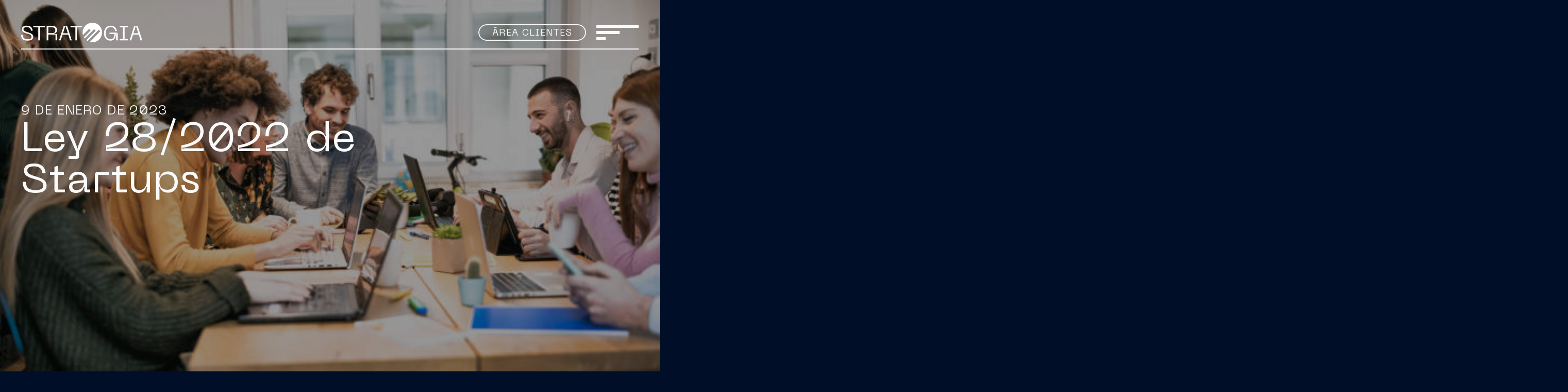

--- FILE ---
content_type: text/html; charset=UTF-8
request_url: https://www.strategiaconsultoria.es/ley-28-2022-de-startups/
body_size: 9695
content:
<!doctype html>
<html lang="es" class="">
<head>
  <meta charset="UTF-8">
  <meta name="viewport" content="width=device-width, initial-scale=1">
  <meta charset="UTF-8">
  <meta name="viewport" content="width=device-width, initial-scale=0, minimum-scale=1.0, maximum-scale=1.0, user-scalable=no">
  <meta name="format-detection" content="telephone=no">

  <title>Strategia </title>
  <link rel="stylesheet" href="https://www.strategiaconsultoria.es/wp-content/themes/strategia_wp/app.a6a4d504.css?v=1685104441">
  <!--[if IE]>
  <script src="https://www.strategiaconsultoria.es/wp-content/themes/strategia_wp/style/js/lib/html5shiv.js"></script>
  <script src="https://www.strategiaconsultoria.es/wp-content/themes/strategia_wp/style/js/lib/respond.js"></script>
  <![endif]-->
  <meta name='robots' content='index, follow, max-image-preview:large, max-snippet:-1, max-video-preview:-1' />

	<!-- This site is optimized with the Yoast SEO plugin v16.7 - https://yoast.com/wordpress/plugins/seo/ -->
	<meta name="description" content="Se publicó en el BOE la Ley 28/2022 de Startups de fomento del ecosistema de las empresas emergentes, para darles un tratamiento diferenciado." />
	<link rel="canonical" href="https://www.strategiaconsultoria.es/ley-28-2022-de-startups/" />
	<meta property="og:locale" content="es_ES" />
	<meta property="og:type" content="article" />
	<meta property="og:title" content="Ley 28/2022 de Startups - Strategia" />
	<meta property="og:description" content="Se publicó en el BOE la Ley 28/2022 de Startups de fomento del ecosistema de las empresas emergentes, para darles un tratamiento diferenciado." />
	<meta property="og:url" content="https://www.strategiaconsultoria.es/ley-28-2022-de-startups/" />
	<meta property="og:site_name" content="Strategia" />
	<meta property="article:published_time" content="2023-01-09T11:36:24+00:00" />
	<meta property="og:image" content="https://www.strategiaconsultoria.es/wp-content/uploads/2023/01/istockphoto-1354421061-612x612-1-300x169.jpg" />
	<meta name="twitter:card" content="summary_large_image" />
	<meta name="twitter:label1" content="Escrito por" />
	<meta name="twitter:data1" content="Strategia" />
	<meta name="twitter:label2" content="Tiempo de lectura" />
	<meta name="twitter:data2" content="2 minutos" />
	<script type="application/ld+json" class="yoast-schema-graph">{"@context":"https://schema.org","@graph":[{"@type":"WebSite","@id":"https://www.strategiaconsultoria.es/#website","url":"https://www.strategiaconsultoria.es/","name":"Strategia","description":"Consultor\u00eda y Asesoramiento Empresarial","potentialAction":[{"@type":"SearchAction","target":{"@type":"EntryPoint","urlTemplate":"https://www.strategiaconsultoria.es/?s={search_term_string}"},"query-input":"required name=search_term_string"}],"inLanguage":"es"},{"@type":"ImageObject","@id":"https://www.strategiaconsultoria.es/ley-28-2022-de-startups/#primaryimage","inLanguage":"es","url":"https://www.strategiaconsultoria.es/wp-content/uploads/2023/01/istockphoto-1354421061-612x612-1.jpg","contentUrl":"https://www.strategiaconsultoria.es/wp-content/uploads/2023/01/istockphoto-1354421061-612x612-1.jpg","width":612,"height":344},{"@type":"WebPage","@id":"https://www.strategiaconsultoria.es/ley-28-2022-de-startups/#webpage","url":"https://www.strategiaconsultoria.es/ley-28-2022-de-startups/","name":"Ley 28/2022 de Startups - Strategia","isPartOf":{"@id":"https://www.strategiaconsultoria.es/#website"},"primaryImageOfPage":{"@id":"https://www.strategiaconsultoria.es/ley-28-2022-de-startups/#primaryimage"},"datePublished":"2023-01-09T11:36:24+00:00","dateModified":"2023-01-09T11:36:24+00:00","author":{"@id":"https://www.strategiaconsultoria.es/#/schema/person/a1c875a7216bcc369a2ea67d379afbe0"},"description":"Se public\u00f3 en el BOE la Ley 28/2022 de Startups de fomento del ecosistema de las empresas emergentes, para darles un tratamiento diferenciado.","breadcrumb":{"@id":"https://www.strategiaconsultoria.es/ley-28-2022-de-startups/#breadcrumb"},"inLanguage":"es","potentialAction":[{"@type":"ReadAction","target":["https://www.strategiaconsultoria.es/ley-28-2022-de-startups/"]}]},{"@type":"BreadcrumbList","@id":"https://www.strategiaconsultoria.es/ley-28-2022-de-startups/#breadcrumb","itemListElement":[{"@type":"ListItem","position":1,"name":"Portada","item":"https://www.strategiaconsultoria.es/"},{"@type":"ListItem","position":2,"name":"Blog","item":"https://www.strategiaconsultoria.es/blog/"},{"@type":"ListItem","position":3,"name":"Ley 28/2022 de Startups"}]},{"@type":"Person","@id":"https://www.strategiaconsultoria.es/#/schema/person/a1c875a7216bcc369a2ea67d379afbe0","name":"Strategia","image":{"@type":"ImageObject","@id":"https://www.strategiaconsultoria.es/#personlogo","inLanguage":"es","url":"https://secure.gravatar.com/avatar/3031191d3810aaec5f26582db4214d6e?s=96&d=mm&r=g","contentUrl":"https://secure.gravatar.com/avatar/3031191d3810aaec5f26582db4214d6e?s=96&d=mm&r=g","caption":"Strategia"},"url":"https://www.strategiaconsultoria.es/author/strategia/"}]}</script>
	<!-- / Yoast SEO plugin. -->


<link rel='dns-prefetch' href='//www.strategiaconsultoria.es' />
<link rel="alternate" type="application/rss+xml" title="Strategia &raquo; Comentario Ley 28/2022 de Startups del feed" href="https://www.strategiaconsultoria.es/ley-28-2022-de-startups/feed/" />
<script type="text/javascript">
/* <![CDATA[ */
window._wpemojiSettings = {"baseUrl":"https:\/\/s.w.org\/images\/core\/emoji\/15.0.3\/72x72\/","ext":".png","svgUrl":"https:\/\/s.w.org\/images\/core\/emoji\/15.0.3\/svg\/","svgExt":".svg","source":{"concatemoji":"https:\/\/www.strategiaconsultoria.es\/wp-includes\/js\/wp-emoji-release.min.js?ver=6.5.7"}};
/*! This file is auto-generated */
!function(i,n){var o,s,e;function c(e){try{var t={supportTests:e,timestamp:(new Date).valueOf()};sessionStorage.setItem(o,JSON.stringify(t))}catch(e){}}function p(e,t,n){e.clearRect(0,0,e.canvas.width,e.canvas.height),e.fillText(t,0,0);var t=new Uint32Array(e.getImageData(0,0,e.canvas.width,e.canvas.height).data),r=(e.clearRect(0,0,e.canvas.width,e.canvas.height),e.fillText(n,0,0),new Uint32Array(e.getImageData(0,0,e.canvas.width,e.canvas.height).data));return t.every(function(e,t){return e===r[t]})}function u(e,t,n){switch(t){case"flag":return n(e,"\ud83c\udff3\ufe0f\u200d\u26a7\ufe0f","\ud83c\udff3\ufe0f\u200b\u26a7\ufe0f")?!1:!n(e,"\ud83c\uddfa\ud83c\uddf3","\ud83c\uddfa\u200b\ud83c\uddf3")&&!n(e,"\ud83c\udff4\udb40\udc67\udb40\udc62\udb40\udc65\udb40\udc6e\udb40\udc67\udb40\udc7f","\ud83c\udff4\u200b\udb40\udc67\u200b\udb40\udc62\u200b\udb40\udc65\u200b\udb40\udc6e\u200b\udb40\udc67\u200b\udb40\udc7f");case"emoji":return!n(e,"\ud83d\udc26\u200d\u2b1b","\ud83d\udc26\u200b\u2b1b")}return!1}function f(e,t,n){var r="undefined"!=typeof WorkerGlobalScope&&self instanceof WorkerGlobalScope?new OffscreenCanvas(300,150):i.createElement("canvas"),a=r.getContext("2d",{willReadFrequently:!0}),o=(a.textBaseline="top",a.font="600 32px Arial",{});return e.forEach(function(e){o[e]=t(a,e,n)}),o}function t(e){var t=i.createElement("script");t.src=e,t.defer=!0,i.head.appendChild(t)}"undefined"!=typeof Promise&&(o="wpEmojiSettingsSupports",s=["flag","emoji"],n.supports={everything:!0,everythingExceptFlag:!0},e=new Promise(function(e){i.addEventListener("DOMContentLoaded",e,{once:!0})}),new Promise(function(t){var n=function(){try{var e=JSON.parse(sessionStorage.getItem(o));if("object"==typeof e&&"number"==typeof e.timestamp&&(new Date).valueOf()<e.timestamp+604800&&"object"==typeof e.supportTests)return e.supportTests}catch(e){}return null}();if(!n){if("undefined"!=typeof Worker&&"undefined"!=typeof OffscreenCanvas&&"undefined"!=typeof URL&&URL.createObjectURL&&"undefined"!=typeof Blob)try{var e="postMessage("+f.toString()+"("+[JSON.stringify(s),u.toString(),p.toString()].join(",")+"));",r=new Blob([e],{type:"text/javascript"}),a=new Worker(URL.createObjectURL(r),{name:"wpTestEmojiSupports"});return void(a.onmessage=function(e){c(n=e.data),a.terminate(),t(n)})}catch(e){}c(n=f(s,u,p))}t(n)}).then(function(e){for(var t in e)n.supports[t]=e[t],n.supports.everything=n.supports.everything&&n.supports[t],"flag"!==t&&(n.supports.everythingExceptFlag=n.supports.everythingExceptFlag&&n.supports[t]);n.supports.everythingExceptFlag=n.supports.everythingExceptFlag&&!n.supports.flag,n.DOMReady=!1,n.readyCallback=function(){n.DOMReady=!0}}).then(function(){return e}).then(function(){var e;n.supports.everything||(n.readyCallback(),(e=n.source||{}).concatemoji?t(e.concatemoji):e.wpemoji&&e.twemoji&&(t(e.twemoji),t(e.wpemoji)))}))}((window,document),window._wpemojiSettings);
/* ]]> */
</script>
<style id='wp-emoji-styles-inline-css' type='text/css'>

	img.wp-smiley, img.emoji {
		display: inline !important;
		border: none !important;
		box-shadow: none !important;
		height: 1em !important;
		width: 1em !important;
		margin: 0 0.07em !important;
		vertical-align: -0.1em !important;
		background: none !important;
		padding: 0 !important;
	}
</style>
<link rel='stylesheet' id='wp-block-library-css' href='https://www.strategiaconsultoria.es/wp-includes/css/dist/block-library/style.min.css?ver=6.5.7' type='text/css' media='all' />
<style id='classic-theme-styles-inline-css' type='text/css'>
/*! This file is auto-generated */
.wp-block-button__link{color:#fff;background-color:#32373c;border-radius:9999px;box-shadow:none;text-decoration:none;padding:calc(.667em + 2px) calc(1.333em + 2px);font-size:1.125em}.wp-block-file__button{background:#32373c;color:#fff;text-decoration:none}
</style>
<style id='global-styles-inline-css' type='text/css'>
body{--wp--preset--color--black: #000000;--wp--preset--color--cyan-bluish-gray: #abb8c3;--wp--preset--color--white: #ffffff;--wp--preset--color--pale-pink: #f78da7;--wp--preset--color--vivid-red: #cf2e2e;--wp--preset--color--luminous-vivid-orange: #ff6900;--wp--preset--color--luminous-vivid-amber: #fcb900;--wp--preset--color--light-green-cyan: #7bdcb5;--wp--preset--color--vivid-green-cyan: #00d084;--wp--preset--color--pale-cyan-blue: #8ed1fc;--wp--preset--color--vivid-cyan-blue: #0693e3;--wp--preset--color--vivid-purple: #9b51e0;--wp--preset--gradient--vivid-cyan-blue-to-vivid-purple: linear-gradient(135deg,rgba(6,147,227,1) 0%,rgb(155,81,224) 100%);--wp--preset--gradient--light-green-cyan-to-vivid-green-cyan: linear-gradient(135deg,rgb(122,220,180) 0%,rgb(0,208,130) 100%);--wp--preset--gradient--luminous-vivid-amber-to-luminous-vivid-orange: linear-gradient(135deg,rgba(252,185,0,1) 0%,rgba(255,105,0,1) 100%);--wp--preset--gradient--luminous-vivid-orange-to-vivid-red: linear-gradient(135deg,rgba(255,105,0,1) 0%,rgb(207,46,46) 100%);--wp--preset--gradient--very-light-gray-to-cyan-bluish-gray: linear-gradient(135deg,rgb(238,238,238) 0%,rgb(169,184,195) 100%);--wp--preset--gradient--cool-to-warm-spectrum: linear-gradient(135deg,rgb(74,234,220) 0%,rgb(151,120,209) 20%,rgb(207,42,186) 40%,rgb(238,44,130) 60%,rgb(251,105,98) 80%,rgb(254,248,76) 100%);--wp--preset--gradient--blush-light-purple: linear-gradient(135deg,rgb(255,206,236) 0%,rgb(152,150,240) 100%);--wp--preset--gradient--blush-bordeaux: linear-gradient(135deg,rgb(254,205,165) 0%,rgb(254,45,45) 50%,rgb(107,0,62) 100%);--wp--preset--gradient--luminous-dusk: linear-gradient(135deg,rgb(255,203,112) 0%,rgb(199,81,192) 50%,rgb(65,88,208) 100%);--wp--preset--gradient--pale-ocean: linear-gradient(135deg,rgb(255,245,203) 0%,rgb(182,227,212) 50%,rgb(51,167,181) 100%);--wp--preset--gradient--electric-grass: linear-gradient(135deg,rgb(202,248,128) 0%,rgb(113,206,126) 100%);--wp--preset--gradient--midnight: linear-gradient(135deg,rgb(2,3,129) 0%,rgb(40,116,252) 100%);--wp--preset--font-size--small: 13px;--wp--preset--font-size--medium: 20px;--wp--preset--font-size--large: 36px;--wp--preset--font-size--x-large: 42px;--wp--preset--spacing--20: 0.44rem;--wp--preset--spacing--30: 0.67rem;--wp--preset--spacing--40: 1rem;--wp--preset--spacing--50: 1.5rem;--wp--preset--spacing--60: 2.25rem;--wp--preset--spacing--70: 3.38rem;--wp--preset--spacing--80: 5.06rem;--wp--preset--shadow--natural: 6px 6px 9px rgba(0, 0, 0, 0.2);--wp--preset--shadow--deep: 12px 12px 50px rgba(0, 0, 0, 0.4);--wp--preset--shadow--sharp: 6px 6px 0px rgba(0, 0, 0, 0.2);--wp--preset--shadow--outlined: 6px 6px 0px -3px rgba(255, 255, 255, 1), 6px 6px rgba(0, 0, 0, 1);--wp--preset--shadow--crisp: 6px 6px 0px rgba(0, 0, 0, 1);}:where(.is-layout-flex){gap: 0.5em;}:where(.is-layout-grid){gap: 0.5em;}body .is-layout-flex{display: flex;}body .is-layout-flex{flex-wrap: wrap;align-items: center;}body .is-layout-flex > *{margin: 0;}body .is-layout-grid{display: grid;}body .is-layout-grid > *{margin: 0;}:where(.wp-block-columns.is-layout-flex){gap: 2em;}:where(.wp-block-columns.is-layout-grid){gap: 2em;}:where(.wp-block-post-template.is-layout-flex){gap: 1.25em;}:where(.wp-block-post-template.is-layout-grid){gap: 1.25em;}.has-black-color{color: var(--wp--preset--color--black) !important;}.has-cyan-bluish-gray-color{color: var(--wp--preset--color--cyan-bluish-gray) !important;}.has-white-color{color: var(--wp--preset--color--white) !important;}.has-pale-pink-color{color: var(--wp--preset--color--pale-pink) !important;}.has-vivid-red-color{color: var(--wp--preset--color--vivid-red) !important;}.has-luminous-vivid-orange-color{color: var(--wp--preset--color--luminous-vivid-orange) !important;}.has-luminous-vivid-amber-color{color: var(--wp--preset--color--luminous-vivid-amber) !important;}.has-light-green-cyan-color{color: var(--wp--preset--color--light-green-cyan) !important;}.has-vivid-green-cyan-color{color: var(--wp--preset--color--vivid-green-cyan) !important;}.has-pale-cyan-blue-color{color: var(--wp--preset--color--pale-cyan-blue) !important;}.has-vivid-cyan-blue-color{color: var(--wp--preset--color--vivid-cyan-blue) !important;}.has-vivid-purple-color{color: var(--wp--preset--color--vivid-purple) !important;}.has-black-background-color{background-color: var(--wp--preset--color--black) !important;}.has-cyan-bluish-gray-background-color{background-color: var(--wp--preset--color--cyan-bluish-gray) !important;}.has-white-background-color{background-color: var(--wp--preset--color--white) !important;}.has-pale-pink-background-color{background-color: var(--wp--preset--color--pale-pink) !important;}.has-vivid-red-background-color{background-color: var(--wp--preset--color--vivid-red) !important;}.has-luminous-vivid-orange-background-color{background-color: var(--wp--preset--color--luminous-vivid-orange) !important;}.has-luminous-vivid-amber-background-color{background-color: var(--wp--preset--color--luminous-vivid-amber) !important;}.has-light-green-cyan-background-color{background-color: var(--wp--preset--color--light-green-cyan) !important;}.has-vivid-green-cyan-background-color{background-color: var(--wp--preset--color--vivid-green-cyan) !important;}.has-pale-cyan-blue-background-color{background-color: var(--wp--preset--color--pale-cyan-blue) !important;}.has-vivid-cyan-blue-background-color{background-color: var(--wp--preset--color--vivid-cyan-blue) !important;}.has-vivid-purple-background-color{background-color: var(--wp--preset--color--vivid-purple) !important;}.has-black-border-color{border-color: var(--wp--preset--color--black) !important;}.has-cyan-bluish-gray-border-color{border-color: var(--wp--preset--color--cyan-bluish-gray) !important;}.has-white-border-color{border-color: var(--wp--preset--color--white) !important;}.has-pale-pink-border-color{border-color: var(--wp--preset--color--pale-pink) !important;}.has-vivid-red-border-color{border-color: var(--wp--preset--color--vivid-red) !important;}.has-luminous-vivid-orange-border-color{border-color: var(--wp--preset--color--luminous-vivid-orange) !important;}.has-luminous-vivid-amber-border-color{border-color: var(--wp--preset--color--luminous-vivid-amber) !important;}.has-light-green-cyan-border-color{border-color: var(--wp--preset--color--light-green-cyan) !important;}.has-vivid-green-cyan-border-color{border-color: var(--wp--preset--color--vivid-green-cyan) !important;}.has-pale-cyan-blue-border-color{border-color: var(--wp--preset--color--pale-cyan-blue) !important;}.has-vivid-cyan-blue-border-color{border-color: var(--wp--preset--color--vivid-cyan-blue) !important;}.has-vivid-purple-border-color{border-color: var(--wp--preset--color--vivid-purple) !important;}.has-vivid-cyan-blue-to-vivid-purple-gradient-background{background: var(--wp--preset--gradient--vivid-cyan-blue-to-vivid-purple) !important;}.has-light-green-cyan-to-vivid-green-cyan-gradient-background{background: var(--wp--preset--gradient--light-green-cyan-to-vivid-green-cyan) !important;}.has-luminous-vivid-amber-to-luminous-vivid-orange-gradient-background{background: var(--wp--preset--gradient--luminous-vivid-amber-to-luminous-vivid-orange) !important;}.has-luminous-vivid-orange-to-vivid-red-gradient-background{background: var(--wp--preset--gradient--luminous-vivid-orange-to-vivid-red) !important;}.has-very-light-gray-to-cyan-bluish-gray-gradient-background{background: var(--wp--preset--gradient--very-light-gray-to-cyan-bluish-gray) !important;}.has-cool-to-warm-spectrum-gradient-background{background: var(--wp--preset--gradient--cool-to-warm-spectrum) !important;}.has-blush-light-purple-gradient-background{background: var(--wp--preset--gradient--blush-light-purple) !important;}.has-blush-bordeaux-gradient-background{background: var(--wp--preset--gradient--blush-bordeaux) !important;}.has-luminous-dusk-gradient-background{background: var(--wp--preset--gradient--luminous-dusk) !important;}.has-pale-ocean-gradient-background{background: var(--wp--preset--gradient--pale-ocean) !important;}.has-electric-grass-gradient-background{background: var(--wp--preset--gradient--electric-grass) !important;}.has-midnight-gradient-background{background: var(--wp--preset--gradient--midnight) !important;}.has-small-font-size{font-size: var(--wp--preset--font-size--small) !important;}.has-medium-font-size{font-size: var(--wp--preset--font-size--medium) !important;}.has-large-font-size{font-size: var(--wp--preset--font-size--large) !important;}.has-x-large-font-size{font-size: var(--wp--preset--font-size--x-large) !important;}
.wp-block-navigation a:where(:not(.wp-element-button)){color: inherit;}
:where(.wp-block-post-template.is-layout-flex){gap: 1.25em;}:where(.wp-block-post-template.is-layout-grid){gap: 1.25em;}
:where(.wp-block-columns.is-layout-flex){gap: 2em;}:where(.wp-block-columns.is-layout-grid){gap: 2em;}
.wp-block-pullquote{font-size: 1.5em;line-height: 1.6;}
</style>
<link rel="https://api.w.org/" href="https://www.strategiaconsultoria.es/wp-json/" /><link rel="alternate" type="application/json" href="https://www.strategiaconsultoria.es/wp-json/wp/v2/posts/608" /><link rel="EditURI" type="application/rsd+xml" title="RSD" href="https://www.strategiaconsultoria.es/xmlrpc.php?rsd" />
<meta name="generator" content="WordPress 6.5.7" />
<link rel='shortlink' href='https://www.strategiaconsultoria.es/?p=608' />
<link rel="alternate" type="application/json+oembed" href="https://www.strategiaconsultoria.es/wp-json/oembed/1.0/embed?url=https%3A%2F%2Fwww.strategiaconsultoria.es%2Fley-28-2022-de-startups%2F" />
<link rel="alternate" type="text/xml+oembed" href="https://www.strategiaconsultoria.es/wp-json/oembed/1.0/embed?url=https%3A%2F%2Fwww.strategiaconsultoria.es%2Fley-28-2022-de-startups%2F&#038;format=xml" />
<link rel="icon" href="https://www.strategiaconsultoria.es/wp-content/uploads/2022/09/cropped-favicon-32x32.png" sizes="32x32" />
<link rel="icon" href="https://www.strategiaconsultoria.es/wp-content/uploads/2022/09/cropped-favicon-192x192.png" sizes="192x192" />
<link rel="apple-touch-icon" href="https://www.strategiaconsultoria.es/wp-content/uploads/2022/09/cropped-favicon-180x180.png" />
<meta name="msapplication-TileImage" content="https://www.strategiaconsultoria.es/wp-content/uploads/2022/09/cropped-favicon-270x270.png" />
	
	<!-- Google tag (gtag.js) -->
<script async src="https://www.googletagmanager.com/gtag/js?id=G-REFB03KGBM"></script>
<script>
  window.dataLayer = window.dataLayer || [];
  function gtag(){dataLayer.push(arguments);}
  gtag('js', new Date());

  gtag('config', 'G-REFB03KGBM');
</script>
	
</head>

<body>

  <div class="loader">
    <div class="logo">
      <svg xmlns="http://www.w3.org/2000/svg" width="94.933" height="95.059" viewBox="0 0 94.933 95.059">
        <g id="Grupo_160" data-name="Grupo 160" transform="translate(-614.887 -4716.034)">
          <path id="Trazado_12" data-name="Trazado 12" d="M278.276,13.991A47.46,47.46,0,0,0,198.892,59.92l29.863-29.863,7.726,7.726L205.365,68.9a3.579,3.579,0,0,0-.473,4.489l.047.071a3.618,3.618,0,0,0,5.6.591l43-43,7.726,7.726-43,43a3.618,3.618,0,0,0,.591,5.6l.071.047a3.61,3.61,0,0,0,4.489-.473l52.5-52.5,7.726,7.726L232.394,93.422a47.457,47.457,0,0,0,45.882-79.431Z" transform="translate(417.628 4716.038)" fill="#6fcfeb"></path>
        </g>
      </svg>
    </div>
  </div>


  <header class="header">
    <div class="container-vw content">
      <div class="content__left">
        <div class="content__logo">
          <a class="ajaxLoad active" href="https://www.strategiaconsultoria.es/">
            <svg xmlns="http://www.w3.org/2000/svg" xmlns:xlink="http://www.w3.org/1999/xlink" width="235.441" height="37.777" viewBox="0 0 235.441 37.777">
              <defs>
                <clipPath id="clip-path">
                  <rect id="Rectángulo_85" data-name="Rectángulo 85" width="235.441" height="37.777" transform="translate(0 0)" fill="none"></rect>
                </clipPath>
              </defs>
              <g id="Grupo_225" data-name="Grupo 225" clip-path="url(#clip-path)">
                <path id="Trazado_70" data-name="Trazado 70" d="M12.641,42.386C2.892,42.386,0,38.066,0,31.526H3.249c0,6.619,3.526,8.084,9.392,8.084,4.756,0,7.489-1.149,7.489-4.517,0-4.24-4.912-5.113-9.352-6.42-5.509-1.666-9.51-3.171-9.51-8.124,0-4.281,3.011-6.9,9.906-6.9,8.244,0,11.058,5.034,11.058,9.591h-3.25c0-4.756-3.527-6.815-7.808-6.815-3.843,0-6.657.95-6.657,4.042,0,2.932,2.457,4,7.055,5.429,5.468,1.7,11.809,3.21,11.809,9.035,0,4.159-2.5,7.45-10.74,7.45" transform="translate(0 -7.862)" fill="#fff"></path>
                <path id="Trazado_71" data-name="Trazado 71" d="M78.117,17.364H68.449V42.528h-3.21V17.364h-9.75V14.59H78.117Z" transform="translate(-31.954 -8.402)" fill="#fff"></path>
                <path id="Trazado_72" data-name="Trazado 72" d="M116.777,14.59h9.272c6.659,0,10.9,1.545,10.9,7.806,0,4.2-2.179,6.064-5.19,6.58v.95h3.328c1.586,0,2.219.635,2.219,2.1v10.5h-3.248V31.314H120.027V42.528h-3.25Zm9.272,13.95c4.756,0,7.649-.477,7.649-5.588,0-5.152-2.893-5.588-7.649-5.588h-6.022V28.54Z" transform="translate(-67.248 -8.402)" fill="#fff"></path>
                <path id="Trazado_73" data-name="Trazado 73" d="M191.714,31.592H180.5l-3.488,10.936h-3.248L182.8,14.591h6.657l9,27.937h-3.21Zm-.871-2.776L186.562,15.5h-.911l-4.24,13.314Z" transform="translate(-100.064 -8.402)" fill="#fff"></path>
                <path id="Trazado_74" data-name="Trazado 74" d="M248.516,17.364h-9.668V42.528h-3.21V17.364h-9.75V14.59h22.628Z" transform="translate(-130.081 -8.402)" fill="#fff"></path>
                <path id="Trazado_75" data-name="Trazado 75" d="M392.952,13.653c7.014,0,10.9,4.281,11.73,10.384h-3.251c-.633-4.6-2.972-7.609-8.479-7.609C386.412,16.429,383,21.183,383,28c0,6.856,2.5,11.61,9.035,11.61,5.509,0,8.124-3.21,8.006-9.906h-9.55V27.087h13.791c1.623,0,2.376.714,2.376,2.181v12.72h-3.248V31.567L403.929,28h-.911c-.041,9.747-3.8,14.386-11.017,14.386-8.2,0-12.245-6.144-12.245-14.386,0-8.2,5.111-14.347,13.2-14.347" transform="translate(-218.688 -7.862)" fill="#fff"></path>
                <path id="Trazado_76" data-name="Trazado 76" d="M461.477,17.364v22.39H467.7v2.773H451.965V39.754h6.262V17.364h-6.262V14.59H467.7v2.774Z" transform="translate(-260.271 -8.402)" fill="#fff"></path>
                <path id="Trazado_77" data-name="Trazado 77" d="M514.853,31.592H503.639l-3.488,10.936H496.9l9.035-27.937h6.659l8.995,27.937h-3.21Zm-.872-2.776L509.7,15.5h-.911L504.55,28.816Z" transform="translate(-286.148 -8.402)" fill="#fff"></path>
                <path id="Trazado_78" data-name="Trazado 78" d="M312.41,4.077a18.893,18.893,0,0,0-29.985,19.729l11.892-11.892,3.074,3.074L285.007,27.371a1.449,1.449,0,0,0-.183,1.812l.016.025a1.434,1.434,0,0,0,2.212.217l17.117-17.117,3.074,3.074L290.126,32.5a1.434,1.434,0,0,0,.217,2.212l.025.016a1.449,1.449,0,0,0,1.812-.183l20.9-20.9,3.074,3.074-20.4,20.405A18.895,18.895,0,0,0,312.41,4.077" transform="translate(-162.264 0)" fill="#fff"></path>
              </g>
            </svg>
          </a>
        </div>
      </div>
      <div class="content__right">
        <div class="content__button"> 
          <a class="btn" href="https://afinity.geyce.es/Usuario/Login?e=https-areaclientes-strategiaconsultoria-es-index-php-login" target="_blank"> 
            <span class="text--show">área clientes</span><span class="text--hidden">área clientes</span>
          </a>
        </div>
        <div class="content__burger">
          <div class="line"></div>
        </div>
      </div>
    </div>
  </header>

  <nav class="nav">
    <div class="container-vw content">
      <ul>
        <li> <a class="ajaxLoad" href="https://www.strategiaconsultoria.es/conocenos/">Cónocenos </a></li>
        <li> <a class="ajaxLoad" href="https://www.strategiaconsultoria.es/servicios/">Servicios </a></li>
        <li> <a class="ajaxLoad" href="https://www.strategiaconsultoria.es/caso/">casos de éxito </a></li>
        <li> <a class="ajaxLoad" href="https://www.strategiaconsultoria.es/blog/">blog </a></li>
        <li> <a class="ajaxLoad" href="https://www.strategiaconsultoria.es/contacto/">contacto </a></li>
      </ul>
    </div>
  </nav>

  <div class="mouse image-box"> <div class="image"> <img src=""></div></div>


    <main class="page--post">

    <section class="module-post-intro" data-scroll-section="" data-scroll="">
      <div class="bg"><img src="https://www.strategiaconsultoria.es/wp-content/uploads/2023/01/istockphoto-1354421061-612x612-1.jpg"></div>
      <div class="container-vw content">
        <div class="content__time textbig"><span>9 de enero de 2023</span></div>
        <h2 class="content__title title2">Ley 28/2022 de Startups</h2>
      </div>
    </section>

    <section class="module-post-info" data-scroll="" data-scroll-section="">
      <div class="container-vw content">
        <div class="content__text"><p>El 22 de diciembre se publicó en el BOE la Ley 28/2022, de 21 de diciembre, de fomento del ecosistema de las empresas emergentes, a través de la cual se pretende dar un tratamiento diferenciado a las startups, respecto de las empresas con modelos de negocios convencionales.</p>
<p>Para poderse beneficiar de las ventajas y especialidades de esta ley es necesario estar acreditado como startup.</p>
<p>En este documento te explicamos los requisitos, los diferentes beneficios y otras aclaraciones interesantes.</p>
<p>Pincha <a href="https://www.strategiaconsultoria.es/wp-content/uploads/2023/01/Ley-Startups.pdf">aquí</a> para verlo.</p>
</div>      </div>
    </section>
    
    

<footer class="footer" data-scroll="" data-scroll-section="" >
  <div class="banner">
    <div class="banner__text"><span class="bold">strategia</span><span>consultoría</span><span class="bold">strategia</span><span>consultoría</span><span class="bold">strategia</span><span>consultoría</span><span class="bold">strategia</span><span>consultoría</span></div>
  </div>
  <div class="logo">
    <svg xmlns="http://www.w3.org/2000/svg" width="94.933" height="95.059" viewBox="0 0 94.933 95.059">
      <g id="Grupo_160" data-name="Grupo 160" transform="translate(-614.887 -4716.034)">
        <path id="Trazado_12" data-name="Trazado 12" d="M278.276,13.991A47.46,47.46,0,0,0,198.892,59.92l29.863-29.863,7.726,7.726L205.365,68.9a3.579,3.579,0,0,0-.473,4.489l.047.071a3.618,3.618,0,0,0,5.6.591l43-43,7.726,7.726-43,43a3.618,3.618,0,0,0,.591,5.6l.071.047a3.61,3.61,0,0,0,4.489-.473l52.5-52.5,7.726,7.726L232.394,93.422a47.457,47.457,0,0,0,45.882-79.431Z" transform="translate(417.628 4716.038)" fill="#6fcfeb"></path>
      </g>
    </svg>
  </div>
  <div class="container-vw content">
    <div class="content__top">
      <h4 class="content__title title4">contacto</h4>
      <div class="row">
        <div class="col"> <a href="tel:+34 968 930 390">+34 968 930 390</a></div>
        <div class="col"> <a href="mailto:info@strategiaconsultoria.es">info@strategiaconsultoria.es</a></div>
        <div class="col">
          <a href="https://www.linkedin.com/company/strategia-consultor%C3%ADa/about/" target="_blank">
            <svg width="22" height="22" viewBox="0 0 22 22" fill="none" xmlns="http://www.w3.org/2000/svg">
              <g clip-path="url(#clip0_94_714)">
                <path d="M0.991386 7.55979H5.39139V21.7082H0.991386V7.55979ZM3.18361 0.532227C4.59846 0.532227 5.73344 1.66721 5.73344 3.08205C5.73344 4.48135 4.59846 5.63188 3.18361 5.63188C1.76877 5.63188 0.633789 4.48135 0.633789 3.08205C0.633789 1.66721 1.76877 0.532227 3.18361 0.532227Z" fill="white"></path>
                <path d="M8.14331 7.55975H12.3567V9.48766H12.4189C13.0097 8.36823 14.4401 7.20215 16.5857 7.20215C21.0324 7.20215 21.8564 10.1251 21.8564 13.9343V21.6926H17.4564V14.8205C17.4564 13.1725 17.4253 11.0735 15.1709 11.0735C12.8854 11.0735 12.5278 12.8615 12.5278 14.7117V21.7082H8.14331V7.55975Z" fill="white"></path>
              </g>
              <defs>
                <clipPath id="clip0_94_714">
                  <rect width="21.2226" height="21.176" fill="white" transform="translate(0.633789 0.532227)"></rect>
                </clipPath>
              </defs>
            </svg>
            <span>Linkedin</span>
          </a>
        </div>
      </div>
    </div>
    <div class="content__mid">
      <h4 class="content__title title4">direcciones</h4>
      <div class="row">
                    <div class="col">
              <div class="title">Murcia</div>
              <div class="address">Avda. Juan Carlos I, 43, 5ª (Edificio Tomás Guillén) 30009 Murcia, España</div>
            </div>
                    <div class="col">
              <div class="title">Torres de cotillas</div>
              <div class="address">C/Fernández Jara, 5 bajo 30565 Las Torres de Cotillas, Murcia</div>
            </div>
                    <div class="col">
              <div class="title">Elche</div>
              <div class="address">Calle Major de la Vila nº 9, Planta 3 03202 Elche, Alicante</div>
            </div>
         
      </div>
    </div>
    <div class="content__gob">
      <div class="images"> 
                    <img src="https://www.strategiaconsultoria.es/wp-content/uploads/2023/05/strategiagob1.png">
                    <img src="https://www.strategiaconsultoria.es/wp-content/uploads/2023/05/strategiagob2.png">
                    <img src="https://www.strategiaconsultoria.es/wp-content/uploads/2023/05/strategiagob3.png">
         

      </div>
      <div class="text">
        <p>La empresa Strategia Consultoria, SL ha sido beneficiaria de las subvenciones para el mantenimiento del empleo, en la modalidad de transformación digital. El proyecto está inlcuido en el componente 23 (nuevas politicas publicas para un mercado de trabajo dinamico, resiliente e inclusivo) e inversión 4 (nuevos proyectos terrioriales para el equilibrio y la equidad). Financiado por la Unión Europea (Next Generation UE), e incluido en el marco del Plan de Recuperación, Transformación y Resilencia del Gobierno de España.</p>
      </div>
    </div>
    <div class="content__bottom">
      <div class="row">
        <div class="col">
          <p>Copyright 2022 © Strategia Consultoría</p>
        </div>
        <div class="col"> <a href="#">Privacidad </a><a href="#">Cookies </a><a href="#">Aviso Legal  </a></div>
      </div>
    </div>
  </div>
</footer>
 
  </main>
  <script type="text/javascript" id="scripts-js-js-extra">
/* <![CDATA[ */
var ajax_object = {"ajax_url":"https:\/\/www.strategiaconsultoria.es\/wp-admin\/admin-ajax.php"};
/* ]]> */
</script>
<script type="text/javascript" src="https://www.strategiaconsultoria.es/wp-content/themes/strategia_wp/app.a6a4d504.js?ver=6.5.7" id="scripts-js-js"></script>
    
  </body>
</html>



--- FILE ---
content_type: text/css
request_url: https://www.strategiaconsultoria.es/wp-content/themes/strategia_wp/app.a6a4d504.css?v=1685104441
body_size: 92553
content:
/*! normalize.css v3.0.2 | MIT License | git.io/normalize */html{font-family:sans-serif;-ms-text-size-adjust:100%;-webkit-text-size-adjust:100%}body{margin:0}article,aside,details,figcaption,figure,footer,header,hgroup,main,menu,nav,section,summary{display:block}audio,canvas,progress,video{display:inline-block;vertical-align:baseline}audio:not([controls]){display:none;height:0}[hidden],template{display:none}a{background-color:transparent}a:active,a:hover{outline:0}abbr[title]{border-bottom:1px dotted}b,strong{font-weight:700}dfn{font-style:italic}h1{font-size:2em;margin:.67em 0}mark{background:#ff0;color:#000}small{font-size:80%}sub,sup{font-size:75%;line-height:0;position:relative;vertical-align:baseline}sup{top:-.5em}sub{bottom:-.25em}img{border:0}svg:not(:root){overflow:hidden}figure{margin:1em 40px}hr{-moz-box-sizing:content-box;box-sizing:content-box;height:0}pre{overflow:auto}code,kbd,pre,samp{font-family:monospace,monospace;font-size:1em}button,input,optgroup,select,textarea{color:inherit;font:inherit;margin:0}button{overflow:visible}button,select{text-transform:none}button,html input[type=button],input[type=reset],input[type=submit]{-webkit-appearance:button;cursor:pointer}button[disabled],html input[disabled]{cursor:default}button::-moz-focus-inner,input::-moz-focus-inner{border:0;padding:0}input{line-height:normal}input[type=checkbox],input[type=radio]{box-sizing:border-box;padding:0}input[type=number]::-webkit-inner-spin-button,input[type=number]::-webkit-outer-spin-button{height:auto}input[type=search]{-webkit-appearance:textfield;-moz-box-sizing:content-box;-webkit-box-sizing:content-box;box-sizing:content-box}input[type=search]::-webkit-search-cancel-button,input[type=search]::-webkit-search-decoration{-webkit-appearance:none}fieldset{border:1px solid silver;margin:0 2px;padding:.35em .625em .75em}legend{border:0;padding:0}textarea{overflow:auto}optgroup{font-weight:700}table{border-collapse:collapse;border-spacing:0}td,th{padding:0}a{text-decoration:none;cursor:pointer;color:inherit}p{user-select:none}ol,p,ul{margin:0}ol,ul{padding:0;list-style:none}figure{margin:0}img{vertical-align:top;max-width:100%}button,input,select,textarea{box-sizing:border-box;border-radius:0;border:0;-webkit-appearance:none;appearance:none;outline:none;background:transparent}svg{max-width:100%;height:auto}*{outline:none;box-sizing:border-box}h1,h2,h3,h4,h5,h6{margin:0;line-height:1;user-select:none;font-weight:400}svg:not(:root){overflow:visible}:root{--main:#000;--white:#fff;--bg:#fff;--color:#666}.loader{position:fixed;z-index:300;left:0;top:0;width:100%;height:100%;pointer-events:all;transition:all .6s cubic-bezier(.55,0,.1,1);background:#000e28;color:#fafafa;display:flex;justify-content:center;align-items:center;padding-bottom:48px}.loader .logo{position:relative;display:flex;border-radius:50%;overflow:hidden;transform:scale(0);transition:all .45s cubic-bezier(.55,0,.1,1)}.loader .logo:after{content:"";position:absolute;top:0;right:0;bottom:0;left:0;background:#6fcfeb;opacity:1;border-radius:50%;transition:all .9s cubic-bezier(.55,0,.1,1) .45s}.loader .logo svg{width:200px;height:200px}.loader.active .logo{transform:scale(1)}.loader.active .logo:after{transform:translateY(-100%) translateX(100%)}.loader.hide{pointer-events:none;transform:translateY(-100%)}

/*! locomotive-scroll v3.6.1 | MIT License | https://github.com/locomotivemtl/locomotive-scroll */html.has-scroll-dragging{-webkit-user-select:none;-moz-user-select:none;-ms-user-select:none;user-select:none}.has-scroll-smooth body{overflow:hidden}.has-scroll-smooth [data-scroll-container]{min-height:var(--app-height)}.c-scrollbar{position:absolute;right:0;top:0;width:11px;height:100%;transform-origin:center right;transition:transform .3s,opacity .3s;z-index:200;opacity:0;display:none}.c-scrollbar:hover{transform:scaleX(1.45)}.c-scrollbar:hover,.has-scroll-dragging .c-scrollbar,.has-scroll-scrolling .c-scrollbar{opacity:1}.c-scrollbar_thumb{position:absolute;top:0;right:0;background-color:#fafafa;opacity:.5;width:7px;cursor:-webkit-grab;cursor:grab}.has-scroll-dragging .c-scrollbar_thumb{cursor:-webkit-grabbing;cursor:grabbing}.active-cart .c-scrollbar{opacity:0!important}section .scale,section[data-scroll-section-inview],section [data-scroll]{will-change:transform}@font-face{font-family:swiper-icons;src:url("data:application/font-woff;charset=utf-8;base64, [base64]//wADZ2x5ZgAAAywAAADMAAAD2MHtryVoZWFkAAABbAAAADAAAAA2E2+eoWhoZWEAAAGcAAAAHwAAACQC9gDzaG10eAAAAigAAAAZAAAArgJkABFsb2NhAAAC0AAAAFoAAABaFQAUGG1heHAAAAG8AAAAHwAAACAAcABAbmFtZQAAA/gAAAE5AAACXvFdBwlwb3N0AAAFNAAAAGIAAACE5s74hXjaY2BkYGAAYpf5Hu/j+W2+MnAzMYDAzaX6QjD6/4//Bxj5GA8AuRwMYGkAPywL13jaY2BkYGA88P8Agx4j+/8fQDYfA1AEBWgDAIB2BOoAeNpjYGRgYNBh4GdgYgABEMnIABJzYNADCQAACWgAsQB42mNgYfzCOIGBlYGB0YcxjYGBwR1Kf2WQZGhhYGBiYGVmgAFGBiQQkOaawtDAoMBQxXjg/wEGPcYDDA4wNUA2CCgwsAAAO4EL6gAAeNpj2M0gyAACqxgGNWBkZ2D4/wMA+xkDdgAAAHjaY2BgYGaAYBkGRgYQiAHyGMF8FgYHIM3DwMHABGQrMOgyWDLEM1T9/w8UBfEMgLzE////P/5//f/V/xv+r4eaAAeMbAxwIUYmIMHEgKYAYjUcsDAwsLKxc3BycfPw8jEQA/[base64]/uznmfPFBNODM2K7MTQ45YEAZqGP81AmGGcF3iPqOop0r1SPTaTbVkfUe4HXj97wYE+yNwWYxwWu4v1ugWHgo3S1XdZEVqWM7ET0cfnLGxWfkgR42o2PvWrDMBSFj/IHLaF0zKjRgdiVMwScNRAoWUoH78Y2icB/yIY09An6AH2Bdu/UB+yxopYshQiEvnvu0dURgDt8QeC8PDw7Fpji3fEA4z/PEJ6YOB5hKh4dj3EvXhxPqH/SKUY3rJ7srZ4FZnh1PMAtPhwP6fl2PMJMPDgeQ4rY8YT6Gzao0eAEA409DuggmTnFnOcSCiEiLMgxCiTI6Cq5DZUd3Qmp10vO0LaLTd2cjN4fOumlc7lUYbSQcZFkutRG7g6JKZKy0RmdLY680CDnEJ+UMkpFFe1RN7nxdVpXrC4aTtnaurOnYercZg2YVmLN/d/gczfEimrE/fs/bOuq29Zmn8tloORaXgZgGa78yO9/cnXm2BpaGvq25Dv9S4E9+5SIc9PqupJKhYFSSl47+Qcr1mYNAAAAeNptw0cKwkAAAMDZJA8Q7OUJvkLsPfZ6zFVERPy8qHh2YER+3i/BP83vIBLLySsoKimrqKqpa2hp6+jq6RsYGhmbmJqZSy0sraxtbO3sHRydnEMU4uR6yx7JJXveP7WrDycAAAAAAAH//wACeNpjYGRgYOABYhkgZgJCZgZNBkYGLQZtIJsFLMYAAAw3ALgAeNolizEKgDAQBCchRbC2sFER0YD6qVQiBCv/H9ezGI6Z5XBAw8CBK/m5iQQVauVbXLnOrMZv2oLdKFa8Pjuru2hJzGabmOSLzNMzvutpB3N42mNgZGBg4GKQYzBhYMxJLMlj4GBgAYow/P/PAJJhLM6sSoWKfWCAAwDAjgbRAAB42mNgYGBkAIIbCZo5IPrmUn0hGA0AO8EFTQAA") format("woff");font-weight:400;font-style:normal}:root{--swiper-theme-color:#007aff}.swiper-container{margin-left:auto;margin-right:auto;position:relative;overflow:hidden;list-style:none;padding:0;z-index:1}.swiper-container-vertical>.swiper-wrapper{flex-direction:column}.swiper-wrapper{position:relative;width:100%;height:100%;z-index:1;display:flex;transition-property:transform;box-sizing:content-box}.swiper-container-android .swiper-slide,.swiper-wrapper{transform:translateZ(0)}.swiper-container-multirow>.swiper-wrapper{flex-wrap:wrap}.swiper-container-multirow-column>.swiper-wrapper{flex-wrap:wrap;flex-direction:column}.swiper-container-free-mode>.swiper-wrapper{transition-timing-function:ease-out;margin:0 auto}.swiper-slide{flex-shrink:0;width:100%;height:100%;position:relative;transition-property:transform}.swiper-slide-invisible-blank{visibility:hidden}.swiper-container-autoheight,.swiper-container-autoheight .swiper-slide{height:auto}.swiper-container-autoheight .swiper-wrapper{align-items:flex-start;transition-property:transform,height}.swiper-container-3d{perspective:1200px}.swiper-container-3d .swiper-cube-shadow,.swiper-container-3d .swiper-slide,.swiper-container-3d .swiper-slide-shadow-bottom,.swiper-container-3d .swiper-slide-shadow-left,.swiper-container-3d .swiper-slide-shadow-right,.swiper-container-3d .swiper-slide-shadow-top,.swiper-container-3d .swiper-wrapper{transform-style:preserve-3d}.swiper-container-3d .swiper-slide-shadow-bottom,.swiper-container-3d .swiper-slide-shadow-left,.swiper-container-3d .swiper-slide-shadow-right,.swiper-container-3d .swiper-slide-shadow-top{position:absolute;left:0;top:0;width:100%;height:100%;pointer-events:none;z-index:10}.swiper-container-3d .swiper-slide-shadow-left{background-image:linear-gradient(270deg,rgba(0,0,0,.5),transparent)}.swiper-container-3d .swiper-slide-shadow-right{background-image:linear-gradient(90deg,rgba(0,0,0,.5),transparent)}.swiper-container-3d .swiper-slide-shadow-top{background-image:linear-gradient(0deg,rgba(0,0,0,.5),transparent)}.swiper-container-3d .swiper-slide-shadow-bottom{background-image:linear-gradient(180deg,rgba(0,0,0,.5),transparent)}.swiper-container-css-mode>.swiper-wrapper{overflow:auto;scrollbar-width:none;-ms-overflow-style:none}.swiper-container-css-mode>.swiper-wrapper::-webkit-scrollbar{display:none}.swiper-container-css-mode>.swiper-wrapper>.swiper-slide{scroll-snap-align:start start}.swiper-container-horizontal.swiper-container-css-mode>.swiper-wrapper{scroll-snap-type:x mandatory}.swiper-container-vertical.swiper-container-css-mode>.swiper-wrapper{scroll-snap-type:y mandatory}:root{--swiper-navigation-size:44px}.swiper-button-next,.swiper-button-prev{position:absolute;top:50%;width:calc(var(--swiper-navigation-size)/44*27);height:var(--swiper-navigation-size);margin-top:calc(var(--swiper-navigation-size)*-1/2);z-index:10;cursor:pointer;display:flex;align-items:center;justify-content:center;color:var(--swiper-navigation-color,var(--swiper-theme-color))}.swiper-button-next.swiper-button-disabled,.swiper-button-prev.swiper-button-disabled{opacity:.35;cursor:auto;pointer-events:none}.swiper-button-next:after,.swiper-button-prev:after{font-family:swiper-icons;font-size:var(--swiper-navigation-size);text-transform:none!important;letter-spacing:0;text-transform:none;font-variant:normal;line-height:1}.swiper-button-prev,.swiper-container-rtl .swiper-button-next{left:10px;right:auto}.swiper-button-prev:after,.swiper-container-rtl .swiper-button-next:after{content:"prev"}.swiper-button-next,.swiper-container-rtl .swiper-button-prev{right:10px;left:auto}.swiper-button-next:after,.swiper-container-rtl .swiper-button-prev:after{content:"next"}.swiper-button-next.swiper-button-white,.swiper-button-prev.swiper-button-white{--swiper-navigation-color:#fff}.swiper-button-next.swiper-button-black,.swiper-button-prev.swiper-button-black{--swiper-navigation-color:#000}.swiper-button-lock{display:none}.swiper-pagination{position:absolute;text-align:center;transition:opacity .3s;transform:translateZ(0);z-index:10}.swiper-pagination.swiper-pagination-hidden{opacity:0}.swiper-container-horizontal>.swiper-pagination-bullets,.swiper-pagination-custom,.swiper-pagination-fraction{bottom:10px;left:0;width:100%}.swiper-pagination-bullets-dynamic{overflow:hidden;font-size:0}.swiper-pagination-bullets-dynamic .swiper-pagination-bullet{transform:scale(.33);position:relative}.swiper-pagination-bullets-dynamic .swiper-pagination-bullet-active,.swiper-pagination-bullets-dynamic .swiper-pagination-bullet-active-main{transform:scale(1)}.swiper-pagination-bullets-dynamic .swiper-pagination-bullet-active-prev{transform:scale(.66)}.swiper-pagination-bullets-dynamic .swiper-pagination-bullet-active-prev-prev{transform:scale(.33)}.swiper-pagination-bullets-dynamic .swiper-pagination-bullet-active-next{transform:scale(.66)}.swiper-pagination-bullets-dynamic .swiper-pagination-bullet-active-next-next{transform:scale(.33)}.swiper-pagination-bullet{width:8px;height:8px;display:inline-block;border-radius:100%;background:#000;opacity:.2}button.swiper-pagination-bullet{border:none;margin:0;padding:0;box-shadow:none;-webkit-appearance:none;-moz-appearance:none;appearance:none}.swiper-pagination-clickable .swiper-pagination-bullet{cursor:pointer}.swiper-pagination-bullet-active{opacity:1;background:var(--swiper-pagination-color,var(--swiper-theme-color))}.swiper-container-vertical>.swiper-pagination-bullets{right:10px;top:50%;transform:translate3d(0,-50%,0)}.swiper-container-vertical>.swiper-pagination-bullets .swiper-pagination-bullet{margin:6px 0;display:block}.swiper-container-vertical>.swiper-pagination-bullets.swiper-pagination-bullets-dynamic{top:50%;transform:translateY(-50%);width:8px}.swiper-container-vertical>.swiper-pagination-bullets.swiper-pagination-bullets-dynamic .swiper-pagination-bullet{display:inline-block;transition:transform .2s,top .2s}.swiper-container-horizontal>.swiper-pagination-bullets .swiper-pagination-bullet{margin:0 4px}.swiper-container-horizontal>.swiper-pagination-bullets.swiper-pagination-bullets-dynamic{left:50%;transform:translateX(-50%);white-space:nowrap}.swiper-container-horizontal>.swiper-pagination-bullets.swiper-pagination-bullets-dynamic .swiper-pagination-bullet{transition:transform .2s,left .2s}.swiper-container-horizontal.swiper-container-rtl>.swiper-pagination-bullets-dynamic .swiper-pagination-bullet{transition:transform .2s,right .2s}.swiper-pagination-progressbar{background:rgba(0,0,0,.25);position:absolute}.swiper-pagination-progressbar .swiper-pagination-progressbar-fill{background:var(--swiper-pagination-color,var(--swiper-theme-color));position:absolute;left:0;top:0;width:100%;height:100%;transform:scale(0);transform-origin:left top}.swiper-container-rtl .swiper-pagination-progressbar .swiper-pagination-progressbar-fill{transform-origin:right top}.swiper-container-horizontal>.swiper-pagination-progressbar,.swiper-container-vertical>.swiper-pagination-progressbar.swiper-pagination-progressbar-opposite{width:100%;height:4px;left:0;top:0}.swiper-container-horizontal>.swiper-pagination-progressbar.swiper-pagination-progressbar-opposite,.swiper-container-vertical>.swiper-pagination-progressbar{width:4px;height:100%;left:0;top:0}.swiper-pagination-white{--swiper-pagination-color:#fff}.swiper-pagination-black{--swiper-pagination-color:#000}.swiper-pagination-lock{display:none}.swiper-scrollbar{border-radius:10px;position:relative;-ms-touch-action:none;background:rgba(0,0,0,.1)}.swiper-container-horizontal>.swiper-scrollbar{position:absolute;left:1%;bottom:3px;z-index:50;height:5px;width:98%}.swiper-container-vertical>.swiper-scrollbar{position:absolute;right:3px;top:1%;z-index:50;width:5px;height:98%}.swiper-scrollbar-drag{height:100%;width:100%;position:relative;background:rgba(0,0,0,.5);border-radius:10px;left:0;top:0}.swiper-scrollbar-cursor-drag{cursor:move}.swiper-scrollbar-lock{display:none}.swiper-zoom-container{width:100%;height:100%;display:flex;justify-content:center;align-items:center;text-align:center}.swiper-zoom-container>canvas,.swiper-zoom-container>img,.swiper-zoom-container>svg{max-width:100%;max-height:100%;object-fit:contain}.swiper-slide-zoomed{cursor:move}.swiper-lazy-preloader{width:42px;height:42px;position:absolute;left:50%;top:50%;margin-left:-21px;margin-top:-21px;z-index:10;transform-origin:50%;animation:swiper-preloader-spin 1s linear infinite;box-sizing:border-box;border-radius:50%;border:4px solid var(--swiper-preloader-color,var(--swiper-theme-color));border-top:4px solid transparent}.swiper-lazy-preloader-white{--swiper-preloader-color:#fff}.swiper-lazy-preloader-black{--swiper-preloader-color:#000}@keyframes swiper-preloader-spin{to{transform:rotate(1turn)}}.swiper-container .swiper-notification{position:absolute;left:0;top:0;pointer-events:none;opacity:0;z-index:-1000}.swiper-container-fade.swiper-container-free-mode .swiper-slide{transition-timing-function:ease-out}.swiper-container-fade .swiper-slide{pointer-events:none;transition-property:opacity}.swiper-container-fade .swiper-slide .swiper-slide{pointer-events:none}.swiper-container-fade .swiper-slide-active,.swiper-container-fade .swiper-slide-active .swiper-slide-active{pointer-events:auto}.swiper-container-cube{overflow:visible}.swiper-container-cube .swiper-slide{pointer-events:none;-webkit-backface-visibility:hidden;backface-visibility:hidden;z-index:1;visibility:hidden;transform-origin:0 0;width:100%;height:100%}.swiper-container-cube .swiper-slide .swiper-slide{pointer-events:none}.swiper-container-cube.swiper-container-rtl .swiper-slide{transform-origin:100% 0}.swiper-container-cube .swiper-slide-active,.swiper-container-cube .swiper-slide-active .swiper-slide-active{pointer-events:auto}.swiper-container-cube .swiper-slide-active,.swiper-container-cube .swiper-slide-next,.swiper-container-cube .swiper-slide-next+.swiper-slide,.swiper-container-cube .swiper-slide-prev{pointer-events:auto;visibility:visible}.swiper-container-cube .swiper-slide-shadow-bottom,.swiper-container-cube .swiper-slide-shadow-left,.swiper-container-cube .swiper-slide-shadow-right,.swiper-container-cube .swiper-slide-shadow-top{z-index:0;-webkit-backface-visibility:hidden;backface-visibility:hidden}.swiper-container-cube .swiper-cube-shadow{position:absolute;left:0;bottom:0;width:100%;height:100%;background:#000;opacity:.6;-webkit-filter:blur(50px);filter:blur(50px);z-index:0}.swiper-container-flip{overflow:visible}.swiper-container-flip .swiper-slide{pointer-events:none;-webkit-backface-visibility:hidden;backface-visibility:hidden;z-index:1}.swiper-container-flip .swiper-slide .swiper-slide{pointer-events:none}.swiper-container-flip .swiper-slide-active,.swiper-container-flip .swiper-slide-active .swiper-slide-active{pointer-events:auto}.swiper-container-flip .swiper-slide-shadow-bottom,.swiper-container-flip .swiper-slide-shadow-left,.swiper-container-flip .swiper-slide-shadow-right,.swiper-container-flip .swiper-slide-shadow-top{z-index:0;-webkit-backface-visibility:hidden;backface-visibility:hidden}.fps-extension{position:fixed;z-index:99999;opacity:0;pointer-events:none}.fps-extension span{position:absolute;display:block;left:0;bottom:-20px}.fps-extension:before{position:absolute;content:"";width:100%;background:red;height:1px;top:40px;left:0;opacity:.4}.fps-extension canvas{background:linear-gradient(#54b7e3,#87f2e2)!important;border-radius:6px;overflow:hidden;position:static;left:0;top:0;margin:0}.fps-extension.is-hidden{display:none!important}.mouse{position:fixed;top:-70px;left:-30px;z-index:360;pointer-events:none}.touch .mouse{display:none}.image-box{display:inline-block;position:fixed;top:0;left:0;z-index:4;pointer-events:none;transform:translate(-40%,-50%);transition:all .15s linear;opacity:0}.image-box.active,.image-box.active .image img{opacity:1}.image-box.active .image:after{padding-bottom:137.21%}.image-box .image{width:29.86vw}.image-box .image img{opacity:0;transition:all .45s cubic-bezier(.55,0,.1,1)}.image-box .image:after{transition:all .2s cubic-bezier(.55,0,.1,1);padding-bottom:0}@font-face{font-family:NeueMachina;font-display:swap;src:url(./fonts/NeueMachina-Ultralight.eot);src:url(./fonts/NeueMachina-Ultralight.eot#iefix) format("embedded-opentype"),url(./fonts/NeueMachina-Ultralight.woff) format("woff"),url(./fonts/NeueMachina-Ultralight.woff2) format("woff2"),url(./fonts/NeueMachina-Ultralight.ttf) format("truetype");font-weight:200;font-style:normal}@font-face{font-family:NeueMachina;font-display:swap;src:url(./fonts/NeueMachina-Light.eot);src:url(./fonts/NeueMachina-Light.eot#iefix) format("embedded-opentype"),url(./fonts/NeueMachina-Light.woff) format("woff"),url(./fonts/NeueMachina-Light.woff2) format("woff2"),url(./fonts/NeueMachina-Light.ttf) format("truetype");font-weight:300;font-style:normal}@font-face{font-family:NeueMachina;font-display:swap;src:url(./fonts/NeueMachina-Regular.eot);src:url(./fonts/NeueMachina-Regular.eot#iefix) format("embedded-opentype"),url(./fonts/NeueMachina-Regular.woff) format("woff"),url(./fonts/NeueMachina-Regular.woff2) format("woff2"),url(./fonts/NeueMachina-Regular.ttf) format("truetype");font-weight:400;font-style:normal}@font-face{font-family:NeueMachina;font-display:swap;src:url(./fonts/NeueMachina-Medium.eot);src:url(./fonts/NeueMachina-Medium.eot#iefix) format("embedded-opentype"),url(./fonts/NeueMachina-Medium.woff) format("woff"),url(./fonts/NeueMachina-Medium.woff2) format("woff2"),url(./fonts/NeueMachina-Medium.ttf) format("truetype");font-weight:500;font-style:normal}@font-face{font-family:NeueMachina;font-display:swap;src:url(./fonts/NeueMachina-Bold.eot);src:url(./fonts/NeueMachina-Bold.eot#iefix) format("embedded-opentype"),url(./fonts/NeueMachina-Bold.woff) format("woff"),url(./fonts/NeueMachina-Bold.woff2) format("woff2"),url(./fonts/NeueMachina-Bold.ttf) format("truetype");font-weight:700;font-style:normal}@font-face{font-family:NeueMachina;font-display:swap;src:url(./fonts/NeueMachina-Ultrabold.eot);src:url(./fonts/NeueMachina-Ultrabold.eot#iefix) format("embedded-opentype"),url(./fonts/NeueMachina-Ultrabold.woff) format("woff"),url(./fonts/NeueMachina-Ultrabold.woff2) format("woff2"),url(./fonts/NeueMachina-Ultrabold.ttf) format("truetype");font-weight:800;font-style:normal}@font-face{font-family:NeueMachina;font-display:swap;src:url(./fonts/NeueMachina-Black.eot);src:url(./fonts/NeueMachina-Black.eot#iefix) format("embedded-opentype"),url(./fonts/NeueMachina-Black.woff) format("woff"),url(./fonts/NeueMachina-Black.woff2) format("woff2"),url(./fonts/NeueMachina-Black.ttf) format("truetype");font-weight:900;font-style:normal}@keyframes marquee{0%{transform:translateZ(0)}to{transform:translate3d(-50%,0,0)}}html{-webkit-tap-highlight-color:transparent;scroll-behavior:smooth}html.has-scroll-smooth{overflow:hidden;position:fixed;left:0;right:0;top:0;bottom:0}body,html.no-smooth{overflow-x:hidden}body{position:relative;-webkit-font-smoothing:antialiased;-moz-osx-font-smoothing:grayscale;color:#fafafa;background:#000e28;font-size:1.39vw;line-height:2.08vw;font-weight:400;letter-spacing:1px;font-family:NeueMachina,sans-serif;transition:opacity .6s cubic-bezier(.55,0,.1,1);-ms-overflow-style:none;scrollbar-width:none}@media only screen and (max-width:1008px){body{font-size:14px;line-height:21px}}body::-webkit-scrollbar{display:none}body main{transition:all .6s cubic-bezier(.55,0,.1,1)}body:not(.active-page) main{opacity:0}body main{min-height:100vh}.title1{font-weight:400;font-size:9.72vw;line-height:10.07vw}@media only screen and (max-width:576px){.title1{font-size:56px;line-height:58px}}@media only screen and (max-width:375px){.title1{font-size:48px;line-height:52px}}.title2{font-size:6.18vw;line-height:6.25vw;text-transform:uppercase}@media only screen and (max-width:582px){.title2{font-size:36px;line-height:36.404494382px}}@media only screen and (max-width:375px){.title2{font-size:32px;line-height:38px}}.title3{letter-spacing:0;font-size:3.89vw;line-height:4.44vw}@media only screen and (max-width:617px){.title3{font-size:24px;line-height:27.4285714286px}}.title4{letter-spacing:0;font-size:2.22vw;line-height:2.64vw;text-transform:uppercase}@media only screen and (max-width:1080px){.title4{font-size:24px;line-height:28.5px}}.textbig{font-weight:400;font-size:1.94vw;line-height:2.64vw}@media only screen and (max-width:1029px){.textbig{font-size:20px;line-height:27.1428571429px}}.textxxl{font-size:1.39vw;line-height:1.67vw}@media only screen and (max-width:1440px){.textxxl{font-size:20px;line-height:24px}}.textsb{font-weight:600}.textsb,.textsmall{letter-spacing:3px;font-size:13px;line-height:24px}.textsmall{font-weight:400}.container-vw{margin:0 auto;width:100%;padding-left:3.19vw;padding-right:3.19vw}@media only screen and (max-width:768px){.container-vw{padding-left:12px;padding-right:12px}}.container-vw .row{margin-left:-8px;margin-right:-8px}.container-vw .col{padding-left:8px;padding-right:8px}.container-vw--s{margin:0 auto;width:100%;padding-left:16.25vw;padding-right:16.25vw}@media only screen and (max-width:1024px){.container-vw--s{padding-left:2.92vw;padding-right:2.92vw}}@media only screen and (max-width:768px){.container-vw--s{padding-left:16px;padding-right:16px}}.container-vw--s .row{margin-left:-24px;margin-right:-24px}.container-vw--s .col{padding-left:24px;padding-right:24px}.bg{z-index:-1}.bg,.bg:before{position:absolute;top:0;right:0;bottom:0;left:0}.bg:before{content:"";z-index:1;background:linear-gradient(90deg,#6fcfeb,#6fcfeb 9%,rgba(111,207,235,.7833508403) 28%,rgba(111,207,235,.59) 43%,rgba(111,207,235,.41) 59%,rgba(111,207,235,.24) 76%,rgba(111,207,235,.07) 92%,rgba(111,207,235,0));opacity:1;mix-blend-mode:multiply}.bg img{position:absolute;top:0;left:0;height:100%;width:100%;object-fit:cover;object-position:center}.bg:after{content:"";display:block;width:100%;padding-bottom:100%}.image{position:relative;width:100%;overflow:hidden}.image img{position:absolute;top:0;left:0;height:100%;width:100%;object-fit:cover;object-position:center}.image:after{content:"";display:block;width:100%;padding-bottom:56%}.btn{padding:1.53vw 2.92vw 1.25vw;border-radius:500px;text-align:center;display:inline-block;letter-spacing:1px;font-size:1.39vw;line-height:1.39vw;position:relative;overflow:hidden;transition:all .45s cubic-bezier(.55,0,.1,1);color:#fafafa;background:transparent;text-transform:uppercase;cursor:pointer;transform:translateZ(0)}@media only screen and (max-width:1152px){.btn{font-size:16px;line-height:16px}}@media only screen and (max-width:768px){.btn{padding:16px 24px 12px}}.btn:before{border:2px solid #fafafa;border-radius:500px}.btn:after,.btn:before{content:"";position:absolute;top:0;right:0;bottom:0;left:0}.btn:after{background:#fafafa;transition:all .45s cubic-bezier(.55,0,.1,1);transform-origin:bottom;transform:translateY(100%)}.btn span{display:inline-block;transition:all .6s cubic-bezier(.55,0,.1,1);transform-origin:center}.btn .text--show{position:relative;z-index:2}.btn .text--hidden{position:absolute;top:50%;left:50%;transform:translate(-50%,-50%);transform:translate(-50%,50%) scaleY(0);opacity:0;text-align:center;width:100%;color:#000e28;z-index:2}@media (hover:hover){.btn:hover:after{transform:translateY(0)}.btn:hover .text--show{transform:translateY(-100%) scaleY(0);opacity:0}.btn:hover .text--hidden{transform:translate(-50%,-50%) scaleY(1);opacity:1}}.btn.active:after{transform:scaleY(1)}.btn.active .text--show{transform:translateY(-100%) scaleY(0);opacity:0}.btn.active .text--hidden{transform:translate(-50%,-50%) scaleY(1);opacity:1}.arrow{width:1.94vw;height:1.94vw;min-height:20px;min-width:20px;border-bottom:2px solid #fafafa;border-right:2px solid #fafafa;position:relative;overflow:hidden}.arrow:after{content:"";position:absolute;left:-5px;right:-5px;top:50%;transform-origin:center center;transform:translateY(-50%) rotate(45deg);background:#fafafa;height:2px}.header{position:fixed;top:0;left:0;width:100%;background:transparent;padding-top:44px;padding-bottom:14px;z-index:100;transition:all .6s cubic-bezier(.55,0,.1,1)}@media only screen and (max-width:768px){.header{padding-top:14px}}.header:after{content:"";position:absolute;height:2px;left:3.19vw;right:3.19vw;bottom:0;background:#fafafa;transition:all .6s cubic-bezier(.55,0,.1,1) .3s}@media only screen and (max-width:768px){.header:after{left:12px;right:12px}}.header:before{content:"";position:absolute;top:0;right:0;bottom:0;left:0;background:rgba(0,14,40,.4);z-index:-1;transition:all .6s cubic-bezier(.55,0,.1,1) 0s;opacity:0;transform-origin:bottom}.header .content{display:flex;justify-content:space-between}.header .content__left,.header .content__right{display:flex;align-items:center}.header .content__logo a{display:flex}.header .content__logo a svg :not(g){transition:all .6s cubic-bezier(.55,0,.1,1)}@media only screen and (max-width:768px){.header .content__logo a svg{width:150px}}@media (hover:hover){.header .content__logo a:hover svg :not(g){fill:#6fcfeb}}.header .content__button{display:flex}.header .content__button .btn{padding:9px 27px 6px}@media only screen and (max-width:449px){.header .content__button{display:none}}.header .content__burger{width:82px;height:30px;margin-left:20px;position:relative;cursor:pointer}.header .content__burger:before{content:"";top:0;width:100%}.header .content__burger .line,.header .content__burger:before{position:absolute;left:0;height:6px;background:#fafafa;transition:all .6s cubic-bezier(.55,0,.1,1)}.header .content__burger .line{top:50%;transform:translateY(-50%);width:45px}.header .content__burger:after{content:"";position:absolute;bottom:0;width:18px;height:6px;background:#fafafa}.header .content__burger:after,.nav{left:0;transition:all .6s cubic-bezier(.55,0,.1,1)}.nav{position:fixed;top:0;width:100%;min-height:var(--app-height);background:#000e28;z-index:99;display:flex;align-items:flex-end;padding-top:13.47vw;padding-bottom:6.53vw;transform:translateX(100%)}.nav ul{font-size:3.19vw;line-height:3.75vw;text-transform:uppercase;text-align:right;padding-top:50px;padding-bottom:50px;position:relative;overflow:hidden}@media only screen and (max-width:1252px){.nav ul{font-size:40px;line-height:46.9565217391px}}.nav ul:before{left:0;height:2px;transform-origin:left;transform:scaleX(0);transition:all .3s cubic-bezier(.55,0,.1,1) .45s}.nav ul:after,.nav ul:before{content:"";position:absolute;bottom:0;right:0;background:#fafafa}.nav ul:after{top:0;width:2px;transform-origin:bottom;transform:scaleY(0);transition:all .3s cubic-bezier(.55,0,.1,1) .75s}.nav ul li{padding-right:32px;position:relative;margin-top:3px;transition:all .45s cubic-bezier(.55,0,.1,1) .8s;transform:translateZ(0) scaleX(0);transform-origin:right}.nav ul li:before{content:"";position:absolute;top:0;right:0;bottom:0;left:0;background:linear-gradient(90deg,rgba(111,207,235,0),rgba(111,207,235,.0746673669) 9%,rgba(111,207,235,.2399334734) 28%,rgba(111,207,235,.4080007003) 43%,rgba(111,207,235,.5928746499) 59%,rgba(111,207,235,.7665441176) 76%,#6fcfeb 92%,#6fcfeb);transform-origin:right;transform:scaleX(.02);z-index:-1;transition:all .45s cubic-bezier(.55,0,.1,1),opacity .45s cubic-bezier(.55,0,.1,1) 0s}.nav ul li a{padding-top:14px;display:block;transition:all .45s cubic-bezier(.55,0,.1,1),opacity .45s cubic-bezier(.55,0,.1,1) 0s,transform .45s cubic-bezier(.55,0,.1,1) 0s;opacity:0;transform:translateX(12px)}@media (hover:hover){.nav ul li:hover:before{transform:scaleX(1)}.nav ul li:hover a{color:#000e28}}.active-menu .header .content__burger:before{width:32px;background:#6fcfeb}.active-menu .header .content__burger .line{width:54px;background:#6fcfeb}.active-menu .header .content__burger:after{width:100%;background:#6fcfeb}.active-menu .nav{transform:translateX(0)}.active-menu .nav ul:before{transform:scaleX(1)}.active-menu .nav ul:after{transform:scaleY(1)}.active-menu .nav ul li{transition:all .45s cubic-bezier(.55,0,.1,1) .8s;transform:translateZ(0) scaleX(1)}.active-menu .nav ul li:before{transition:all .45s cubic-bezier(.55,0,.1,1),opacity .45s cubic-bezier(.55,0,.1,1) .9s}.active-menu .nav ul li a{opacity:1;transform:translateX(0);transition:all .45s cubic-bezier(.55,0,.1,1),opacity .45s cubic-bezier(.55,0,.1,1) 1s,transform .45s cubic-bezier(.55,0,.1,1) 1s}.scrolled:not(.active-menu) .header{padding-top:14px}.scrolled:not(.active-menu) .header:after{left:0;right:0;transition-delay:0s}.scrolled:not(.active-menu) .header:before{opacity:1;transition-delay:.3s}.footer{background:#d8d8d8;padding-top:200px;padding-bottom:44px;color:#000;position:relative}@media only screen and (min-width:1440px){.footer{padding-top:13.89vw;padding-bottom:3.06vw}}.footer .banner{background:transparent;color:#000;font-size:4.17vw;line-height:4.17vw;position:absolute;top:0;left:-20px;transition:all .6s cubic-bezier(.55,0,.1,1);border:1px solid #707070}@media only screen and (min-width:2160px){.footer .banner{font-size:90px;line-height:90px}}@media only screen and (max-width:960px){.footer .banner{font-size:40px;line-height:40px}}.footer .banner:after{content:"";position:absolute;top:0;right:0;bottom:0;left:0;right:auto;width:calc(100vw + 20px);z-index:1;background:linear-gradient(270deg,rgba(111,207,235,0),rgba(111,207,235,.0746673669) 9%,rgba(111,207,235,.2399334734) 28%,rgba(111,207,235,.4080007003) 43%,rgba(111,207,235,.5928746499) 59%,rgba(111,207,235,.7665441176) 76%,#6fcfeb 92%,#6fcfeb)}.footer .banner__text{text-transform:uppercase;margin:0 auto;padding-top:16px;padding-bottom:0;white-space:nowrap;overflow:hidden;animation:marquee 34s linear infinite;transition:all .6s cubic-bezier(.55,0,.1,1);opacity:1;position:relative;z-index:2}.footer .banner__text span{display:inline-block;color:#000;font-weight:300;margin:0 16px}.footer .banner__text span.bold{font-weight:500}.footer .logo{position:absolute;top:100px;display:flex;border-radius:50%;right:2.92vw;overflow:hidden;transform:scale(0);transition:all .45s cubic-bezier(.55,0,.1,1)}@media only screen and (min-width:1440px){.footer .logo{top:6.94vw}}.footer .logo:after{content:"";position:absolute;top:0;right:0;bottom:0;left:0;background:#000e28;opacity:1;border-radius:50%;transition:all .9s cubic-bezier(.55,0,.1,1) .45s}.footer .logo svg{width:5.21vw;min-width:75px;height:5.21vw;min-height:75px}.footer .logo svg :not(g){fill:#000e28}.footer .content .row{display:flex;flex-wrap:wrap}.footer .content__top{padding-bottom:40px;position:relative}.footer .content__top:after{content:"";position:absolute;bottom:0;left:0;right:0;height:2px;background:#000}.footer .content__top .row{margin-top:24px;align-items:flex-end}@media only screen and (max-width:768px){.footer .content__top .row{margin-top:0}}.footer .content__top .col{width:33%}@media only screen and (max-width:768px){.footer .content__top .col{width:100%;margin-top:24px}}.footer .content__top svg :not(g){fill:#000}.footer .content__mid{padding-top:40px;padding-bottom:32px;position:relative}.footer .content__mid:after{content:"";position:absolute;bottom:0;left:0;right:0;height:2px;background:#000}.footer .content__mid .row{margin-top:40px}@media only screen and (max-width:660px){.footer .content__mid .row{margin-top:0}}.footer .content__mid .col{width:33%}@media only screen and (max-width:660px){.footer .content__mid .col{width:100%;margin-top:32px}}.footer .content__mid .title{font-size:1.53vw;line-height:2.08vw;text-transform:uppercase}@media only screen and (max-width:1047px){.footer .content__mid .title{font-size:16px;line-height:21.8181818182px}}.footer .content__mid .address{margin-top:24px;max-width:25vw}@media only screen and (max-width:1024px){.footer .content__mid .address{max-width:100%}}@media only screen and (max-width:660px){.footer .content__mid .address{margin-top:12px}}.footer .content__gob{padding-top:40px;padding-bottom:32px;position:relative}.footer .content__gob:after{content:"";position:absolute;bottom:0;left:0;right:0;height:2px;background:#000}.footer .content__gob .images{display:flex;flex-wrap:wrap;gap:2.22vw 4.17vw}@media only screen and (max-width:768px){.footer .content__gob .images{gap:1.67vw}}.footer .content__gob .images img{flex-grow:0;flex-shrink:0;width:auto;height:auto;object-fit:contain;mix-blend-mode:multiply}.footer .content__gob .text{margin-top:2.22vw}@media only screen and (max-width:768px){.footer .content__gob .text{margin-top:40px}}.footer .content__gob .text p{font-size:1.04vw;line-height:1.2}@media only screen and (max-width:768px){.footer .content__gob .text p{font-size:14px}}.footer .content__bottom{padding-top:32px}.footer .content__bottom .row{justify-content:space-between}.footer .content__bottom .col:nth-child(2){width:34%;display:flex;justify-content:space-between}@media only screen and (max-width:960px){.footer .content__bottom .col:nth-child(2){width:50%}}@media only screen and (max-width:768px){.footer .content__bottom .col:nth-child(2){width:100%;margin-top:24px}}@media only screen and (max-width:960px){.footer .content__bottom .col{width:50%}}@media only screen and (max-width:768px){.footer .content__bottom .col{width:100%}}.footer .content a{position:relative;display:inline-block;z-index:5}.footer .content a,.footer .content a svg :not(g){transition:all .3s cubic-bezier(.55,0,.1,1)}.footer .content a:before{top:0;right:0;left:0;top:-2px;left:-2px;right:-2px;transition:all .3s cubic-bezier(.55,0,.1,1);transform:scaleY(0);transform-origin:bottom}.footer .content a:after,.footer .content a:before{content:"";position:absolute;bottom:0;background:#000;z-index:-1}.footer .content a:after{left:-2px;right:-2px;height:2px;transition:all .3s cubic-bezier(.55,0,.1,1) .15s;transform:scaleX(0);transform-origin:left}@media (hover:hover){.footer .content a:hover{color:#d8d8d8;transition-delay:.15s}.footer .content a:hover svg :not(g){fill:#d8d8d8;transition-delay:.15s}.footer .content a:hover:before{transform:scaleY(1);transition-delay:.15s}.footer .content a:hover:after{transform:scaleX(1);transition-delay:0s}}.footer.is-inview .logo{transform:scale(1)}.footer.is-inview .logo:after{transform:translateY(-100%) translateX(100%)}.videoEl{position:relative;transition:all .6s cubic-bezier(.55,0,.1,1) .6s;overflow:hidden}.videoEl:after{content:"";display:block;padding-bottom:56.25%}.videoEl video{width:100%;display:block}.videoEl .bg,.videoEl video{position:absolute;left:0;right:0;top:0;bottom:0}.videoEl .bg{background-size:cover;background-position:50%;background-repeat:no-repeat;overflow:hidden;z-index:2;pointer-events:none;transition:all .6s cubic-bezier(.55,0,.1,1);transform:scale(1.05)}.videoEl .close{position:absolute;right:16px;top:16px;width:36px;height:36px;z-index:4;pointer-events:none;cursor:pointer;opacity:0;transform:rotate(0deg);transition:all .45s cubic-bezier(.55,0,.1,1)}@media (hover:hover){.videoEl .close:hover{opacity:.6!important}}.videoEl .close:before{transform:translate(-50%,-50%);transform:translate(-50%,-50%) rotate(45deg)}.videoEl .close:after,.videoEl .close:before{content:"";width:36px;height:2px;background-color:#fff;position:absolute;top:50%;left:50%;border-radius:2px}.videoEl .close:after{transform:translate(-50%,-50%);transform:translate(-50%,-50%) rotate(-45deg)}.videoEl .btnStart{left:50%;width:80px;height:80px;border-radius:100%;pointer-events:all;z-index:4;transition:all .6s cubic-bezier(.55,0,.1,1);cursor:pointer}.videoEl .btnStart,.videoEl .btnStart:after{position:absolute;top:50%;transform:translate(-50%,-50%)}.videoEl .btnStart:after{content:"";left:50%;display:inline-block;left:55%;width:0;height:0;border-color:transparent transparent transparent #6fcfeb;border-style:solid;border-width:10px 0 10px 18px}.videoEl .btnStart:before{content:"";position:absolute;top:0;right:0;bottom:0;left:0;border-radius:100%;transition:all .6s cubic-bezier(.55,0,.1,1);background:#000}@media (hover:hover){.videoEl .btnStart:hover:before{background:#6fcfeb}}.videoEl .caption{position:absolute;top:50%;left:50%;transform:translate(-50%,-50%);display:flex;flex-direction:column;justify-content:flex-start;align-items:center;z-index:6;text-align:center;transition:all .6s cubic-bezier(.55,0,.1,1)}@media only screen and (max-width:860px){.videoEl .caption{width:90%}}.videoEl .caption h3{text-transform:uppercase;font-size:6.94vw}@media only screen and (max-width:860px){.videoEl .caption h3{font-size:46px}}.videoEl .caption p{font-size:1.39vw;line-height:2.08vw;font-family:Roboto;font-weight:300;margin-top:36px;position:relative}@media only screen and (max-width:1440px){.videoEl .caption p{font-size:20px;line-height:30px}}@media only screen and (max-width:768px){.videoEl .caption p{font-size:18px;line-height:26px}}.videoEl .caption p:before{content:"";position:absolute;bottom:100%;left:50%;height:2px;width:38px;background:#6fcfeb;transform:translate(-50%,-14px)}.videoEl .caption .btnStart{position:relative;left:auto;top:auto;transform:none;margin-top:32px}.videoEl.launched .bg{opacity:0}.videoEl.launched .caption{opacity:0;pointer-events:none}.videoEl.launched .close{opacity:1;pointer-events:all}.videoEl.launched .btnStart{opacity:0;pointer-events:none}.videoEl.launched .controlsVideo{opacity:1;pointer-events:all}.videoEl .controlsVideo{position:absolute;z-index:4;bottom:25px;padding:0 25px;max-width:1795px;width:100%;left:50%;transform:translateX(-50%);display:flex;align-items:center;opacity:0;pointer-events:none;transition:all .6s cubic-bezier(.55,0,.1,1)}.videoEl .controlsVideo__line{display:block;height:30px;width:100%;display:flex;margin-right:25px;position:relative;cursor:pointer}.videoEl .controlsVideo__line:before{content:"";background:#fff;right:0}.videoEl .controlsVideo__line:before,.videoEl .controlsVideo__line__percent{height:3px;position:absolute;left:0;top:50%;border-radius:5px;transform:translateY(-50%)}.videoEl .controlsVideo__line__percent{background:#6fcfeb;width:0}.videoEl .controlsVideo__play{flex-shrink:0;height:30px;display:flex;align-items:center;justify-content:center;margin-right:10px;cursor:pointer;opacity:1;transition:opacity .45s cubic-bezier(.55,0,.1,1)}.videoEl .controlsVideo__play:hover{opacity:1}.videoEl .controlsVideo__mute{overflow:hidden;position:relative;flex-shrink:0;height:30px;display:flex;align-items:center;cursor:pointer;margin-left:10px}.videoEl .controlsVideo__mute svg .firstmute,.videoEl .controlsVideo__mute svg .secondmute{transition:opacity .3s ease}.videoEl .controlsVideo.paused .controlsVideo__play{opacity:.6}.videoEl .controlsVideo.muted .controlsVideo__mute .firstmute{opacity:0;transition-delay:.3s}.videoEl .controlsVideo.muted .controlsVideo__mute .secondmute{opacity:0}@media only screen and (max-width:767px){.videoEl .controlsVideo{bottom:16px;padding:0 16px}.videoEl .controlsVideo__line{margin-right:16px}.videoEl .controlsVideo__mute,.videoEl .controlsVideo__play{height:24px}}.module-commonintro{min-height:var(--app-height);padding-bottom:6.25vw;padding-top:200px;position:relative;display:flex}@media only screen and (min-width:1440px){.module-commonintro{padding-top:13.89vw}}.module-commonintro .content{display:flex;flex-direction:column;justify-content:space-between;min-height:100%}.module-commonintro .content__title{transition:all .6s cubic-bezier(.55,0,.1,1);text-transform:uppercase}.module-commonintro .content__bottom{margin-top:32px;display:flex;flex-wrap:wrap;justify-content:space-between;gap:20px;transition:all .6s cubic-bezier(.55,0,.1,1) .45s}.module-commonintro .content__bottom__text{max-width:65%;text-transform:uppercase}@media only screen and (max-width:660px){.module-commonintro .content__bottom__text{max-width:100%}}.module-commonintro:not(.is-inview) .content__bottom,.module-commonintro:not(.is-inview) .content__title{opacity:0;transform:translateY(32px)}.page--servicios .module-commonintro .bg:before{display:none}.page--casos .module-commonintro .bg:before{background:#6fcfeb}.page--casos .module-commonintro .content__bottom{display:block}.page--contacto .module-commonintro .bg{opacity:.54}.page--contacto .module-commonintro .bg:before{display:none}.page--contacto .module-commonintro .content__bottom{display:block}.page--contacto .module-commonintro .content__bottom .btn{font-size:1.94vw;line-height:1.94vw}@media only screen and (max-width:823px){.page--contacto .module-commonintro .content__bottom .btn{font-size:16px;line-height:16px}}.page--home .module-commonintro .bg img{transition:all .9s cubic-bezier(.55,0,.1,1);opacity:0}.page--home .module-commonintro .bg img.active{opacity:1}.module-casos{padding-top:120px;padding-bottom:200px}.module-casos .content__title{color:#6fcfeb;position:relative;transition:all .6s cubic-bezier(.55,0,.1,1);opacity:0;transform:translateY(24px)}.module-casos .content__title:before{content:"";position:absolute;top:-80px;left:0;right:0;height:2px;background:#fafafa;transition:all .6s cubic-bezier(.55,0,.1,1);transform:scaleX(0)}.module-casos .content__title.is-inview{opacity:1;transform:translateY(0)}.module-casos .content__title.is-inview:before{transform:scaleX(1)}.module-casos .content__buttons{margin-top:60px;position:relative;transition:all .6s cubic-bezier(.55,0,.1,1);opacity:0;transform:translateY(24px)}.module-casos .content__buttons:after{content:"";position:absolute;bottom:-100px;left:0;right:0;height:2px;background:#fafafa;transition:all .6s cubic-bezier(.55,0,.1,1);transform:scaleX(0)}.module-casos .content__buttons.is-inview{opacity:1;transform:translateY(0)}.module-casos .content__buttons.is-inview:after{transform:scaleX(1)}.module-homeabout{position:relative;padding-top:12.5vw;padding-bottom:7.64vw}@media only screen and (max-width:768px){.module-homeabout{padding-top:96px;padding-bottom:58px}}.module-homeabout:after{content:"";position:absolute;top:0;left:0;right:0;height:19.58vw;background:linear-gradient(0deg,rgba(111,207,235,0),rgba(111,207,235,.0746673669) 9%,rgba(111,207,235,.2399334734) 28%,rgba(111,207,235,.4080007003) 43%,rgba(111,207,235,.5928746499) 59%,rgba(111,207,235,.7665441176) 76%,#6fcfeb 92%,#6fcfeb);z-index:-1;transform-origin:top;transition:all .6s cubic-bezier(.55,0,.1,1)}@media only screen and (max-width:768px){.module-homeabout:after{height:150px}}@media (hover:hover){.module-homeabout:hover:after{height:100%}}.module-homeabout .content .row{display:flex;flex-wrap:wrap}.module-homeabout .content__left{width:45%}@media only screen and (max-width:860px){.module-homeabout .content__left{width:100%}}.module-homeabout .content__left .title{color:#6fcfeb;transition:all .6s cubic-bezier(.55,0,.1,1)}.module-homeabout .content__left .text{width:39.58vw;margin-top:2.5vw;transition:all .6s cubic-bezier(.55,0,.1,1) .3s}@media only screen and (max-width:860px){.module-homeabout .content__left .text{width:100%}}.module-homeabout .content__left .button{margin-top:32px;transition:all .6s cubic-bezier(.55,0,.1,1) .6s}.module-homeabout .content__left .button .btn{padding:1.25vw 2.78vw}@media only screen and (max-width:768px){.module-homeabout .content__left .button .btn{padding:12px 16px}}.module-homeabout .content__right{width:55%}@media only screen and (max-width:860px){.module-homeabout .content__right{width:100%;margin-top:24px}}.module-homeabout .content__right .image{transition:all .6s cubic-bezier(.55,0,.1,1)}.module-homeabout .content__right .image:after{padding-bottom:66.9%}.module-homeabout:not(.is-inview):after{transform:scaleY(0)}.module-homeabout:not(.is-inview) .content__left .button,.module-homeabout:not(.is-inview) .content__left .text,.module-homeabout:not(.is-inview) .content__left .title,.module-homeabout:not(.is-inview) .content__right .image{opacity:0;transform:translateY(24px)}.module-principios{position:relative;padding-bottom:7.64vw;padding-top:7.64vw}@media only screen and (max-width:768px){.module-principios{padding-top:80px;padding-bottom:80px}}.module-principios .content__title{padding-bottom:32px;position:relative;display:inline-block;color:#6fcfeb;transition:all .6s cubic-bezier(.55,0,.1,1)}.module-principios .content__title:after{content:"";position:absolute;top:100%;left:0;right:0;height:2px;background:#fafafa;transition:all .6s cubic-bezier(.55,0,.1,1) .3s;transform-origin:left}.module-principios .content__options{margin-top:40px;transition:all .6s cubic-bezier(.55,0,.1,1) .6s}@media only screen and (min-width:1440px){.module-principios .content__options{margin-top:2.78vw}}.module-principios .content__options__buttons{display:flex;flex-wrap:wrap;gap:12px}.module-principios .content__options__buttons .btn{min-width:20.83vw}.module-principios .content__options__holder{margin-top:80px;position:relative;transition:all .45s cubic-bezier(.55,0,.1,1)}@media only screen and (min-width:1440px){.module-principios .content__options__holder{margin-top:5.56vw}}.module-principios .content__options__holder .option{position:absolute;top:50%;left:50%;transform:translate(-50%,-50%);display:flex}@media only screen and (max-width:660px){.module-principios .content__options__holder .option{flex-wrap:wrap;top:0;left:0;transform:translate(0)}}.module-principios .content__options__holder .option__left{width:32.64vw;display:flex;justify-content:center;align-items:center;position:relative}@media only screen and (max-width:660px){.module-principios .content__options__holder .option__left{width:100%}}.module-principios .content__options__holder .option__left:after{content:"";position:absolute;top:0;bottom:0;right:0;width:2px;background:#fafafa;transition:all .45s cubic-bezier(.55,0,.1,1);transform:scaleY(0)}@media only screen and (max-width:660px){.module-principios .content__options__holder .option__left:after{transform:scaleX(0) scaleY(1);top:auto;bottom:-30px;left:0;right:0;width:auto;height:2px}}.module-principios .content__options__holder .option__left .image{width:15.42vw;opacity:0;transition:all .45s cubic-bezier(.55,0,.1,1)}@media only screen and (max-width:660px){.module-principios .content__options__holder .option__left .image{width:100%;max-width:150px}}.module-principios .content__options__holder .option__left .image:after{padding-bottom:100%}.module-principios .content__options__holder .option__left img{width:15.42vw;opacity:0;transition:all .45s cubic-bezier(.55,0,.1,1)}@media only screen and (max-width:660px){.module-principios .content__options__holder .option__left img{width:100%;max-width:150px}}.module-principios .content__options__holder .option__right{width:61.53vw;padding-top:24px;padding-bottom:12px}@media only screen and (min-width:1440px){.module-principios .content__options__holder .option__right{padding-top:1.67vw;padding-bottom:.83vw}}@media only screen and (max-width:660px){.module-principios .content__options__holder .option__right{width:100%;margin-top:32px}}.module-principios .content__options__holder .option__right .text{max-width:43.75vw;margin:0 auto;opacity:0;transform:translateY(32px);transition:all .45s cubic-bezier(.55,0,.1,1)}@media only screen and (max-width:660px){.module-principios .content__options__holder .option__right .text{max-width:100%}}.module-principios .content__options__holder .option.active .option__left .image,.module-principios .content__options__holder .option.active .option__left img{opacity:1;transition-delay:.3s}.module-principios .content__options__holder .option.active .option__left:after{transform:scaleY(1);transition-delay:.3s}.module-principios .content__options__holder .option.active .option__right .text{opacity:1;transform:translateY(0);transition-delay:.3s}.module-principios .content__numbers{margin-top:200px}@media only screen and (min-width:1440px){.module-principios .content__numbers{margin-top:13.89vw}}.module-principios .content__numbers__el{display:flex;justify-content:space-between;align-items:flex-end;position:relative;margin:80px auto 0;padding-bottom:46px;opacity:0;transform:translateY(32px);transition:all .6s cubic-bezier(.55,0,.1,1);max-width:1080px;width:90%}@media only screen and (min-width:1440px){.module-principios .content__numbers__el{max-width:75vw;margin:5.56vw auto 0}}@media only screen and (max-width:660px){.module-principios .content__numbers__el{width:100%}}.module-principios .content__numbers__el.is-inview{opacity:1;transform:translateY(0)}.module-principios .content__numbers__el:before{content:"";position:absolute;bottom:44px;left:0;right:0;height:2px;background:#fafafa}.module-principios .content__numbers__el:after{content:"";position:absolute;bottom:0;left:0;right:0;height:32px;background:linear-gradient(270deg,rgba(111,207,235,0),rgba(111,207,235,.0746673669) 9%,rgba(111,207,235,.2399334734) 28%,rgba(111,207,235,.4080007003) 43%,rgba(111,207,235,.5928746499) 59%,rgba(111,207,235,.7665441176) 76%,#6fcfeb 92%,#6fcfeb);transform:scaleX(.1);transform-origin:left;transition:all .6s cubic-bezier(.55,0,.1,1)}.module-principios .content__numbers__el .el__number{font-size:9.72vw;line-height:10.42vw;transition:all .6s cubic-bezier(.55,0,.1,1)}@media only screen and (max-width:617px){.module-principios .content__numbers__el .el__number{font-size:60px;line-height:64.2857142857px}}.module-principios .content__numbers__el .el__text{text-transform:uppercase;transition:all .6s cubic-bezier(.55,0,.1,1)}@media (hover:hover){.module-principios .content__numbers__el:hover:after{transform:scaleX(1)}.module-principios .content__numbers__el:hover .el__number{transform:scale(1.1)}.module-principios .content__numbers__el:hover .el__text{transform:scale(.9)}}.module-principios .content__bottom{margin:60px auto 0;max-width:1080px;width:90%;display:flex;align-items:center;justify-content:space-between;opacity:0;transform:translateY(32px);transition:all .6s cubic-bezier(.55,0,.1,1)}@media only screen and (min-width:1440px){.module-principios .content__bottom{max-width:75vw;margin:4.17vw auto 0}}@media only screen and (max-width:660px){.module-principios .content__bottom{width:100%}}@media only screen and (max-width:500px){.module-principios .content__bottom{justify-content:space-around}}.module-principios .content__bottom__number{font-size:9.72vw;line-height:10.42vw;transition:all .6s cubic-bezier(.55,0,.1,1)}@media only screen and (max-width:617px){.module-principios .content__bottom__number{font-size:60px;line-height:64.2857142857px}}.module-principios .content__bottom__line{height:2px;width:50%;background:#fafafa}@media only screen and (max-width:660px){.module-principios .content__bottom__line{width:40%}}@media only screen and (max-width:500px){.module-principios .content__bottom__line{display:none}}.module-principios .content__bottom__circle{display:flex;flex-wrap:wrap;width:165px}@media only screen and (min-width:1920px){.module-principios .content__bottom__circle{width:240px}}@media only screen and (max-width:768px){.module-principios .content__bottom__circle{width:126px}}.module-principios .content__bottom__circle .square{height:80px;width:80px;background:#fafafa;border:1px solid #000e28}@media only screen and (min-width:1920px){.module-principios .content__bottom__circle .square{height:120px;width:120px}}@media only screen and (max-width:768px){.module-principios .content__bottom__circle .square{height:60px;width:60px}}.module-principios .content__bottom__circle .square:first-child{-webkit-border-top-left-radius:100%;-khtml-border-top-left-radius:100%;-moz-border-top-left-radius:100%;border-top-left-radius:100%}.module-principios .content__bottom__circle .square:nth-child(2){-webkit-border-top-right-radius:100%;-khtml-border-top-right-radius:100%;-moz-border-top-right-radius:100%;border-top-right-radius:100%}.module-principios .content__bottom__circle .square:nth-child(3){-webkit-border-bottom-left-radius:100%;-khtml-border-bottom-left-radius:100%;-moz-border-bottom-left-radius:100%;border-bottom-left-radius:100%}.module-principios .content__bottom__circle .square:nth-child(4){-webkit-border-bottom-right-radius:100%;-khtml-border-bottom-right-radius:100%;-moz-border-bottom-right-radius:100%;border-bottom-right-radius:100%}.module-principios .content__bottom__circle .square.hvr{transition:all .6s cubic-bezier(.55,0,.1,1);transform-origin:left bottom}@media (hover:hover){.module-principios .content__bottom:hover .content__bottom__circle .square.hvr{transform:scale(1.2);background:#6fcfeb}}.module-principios .content__bottom.is-inview{opacity:1;transform:translateY(0)}.module-principios:not(.is-inview) .content__title{opacity:0}.module-principios:not(.is-inview) .content__title:after{transform:scaleX(0)}.module-principios:not(.is-inview) .content__options{opacity:0;transform:translateY(32px)}.touch .module-principios .content__numbers__el:after{transform:scaleX(1)}.touch .module-principios .content__numbers__el .el__number{transform:scale(1.1)}.touch .module-principios .content__numbers__el .el__text{transform:scale(.9)}.touch .module-principios .content__bottom__circle .square.hvr{transform:scale(1.2);background:#6fcfeb}.module-servicios{position:relative;padding-bottom:15.97vw;padding-top:7.64vw}@media only screen and (max-width:768px){.module-servicios{padding-top:80px;padding-bottom:160px}}.module-servicios .content__title{display:flex;justify-content:space-between;align-items:flex-end}.module-servicios .content__title .title2{color:#6fcfeb;opacity:0;transform:translateY(32px);transition:all .6s cubic-bezier(.55,0,.1,1)}.module-servicios .content__title .logo{width:6.53vw;height:6.53vw;min-width:50px;min-height:50px;transform:scale(0);position:relative;overflow:hidden;transition:all .45s cubic-bezier(.55,0,.1,1);border-radius:50%}.module-servicios .content__title .logo:after{content:"";position:absolute;top:0;right:0;bottom:0;left:0;background:#6fcfeb;opacity:1;border-radius:50%;transition:all .9s cubic-bezier(.55,0,.1,1) .45s}.module-servicios .content__title .logo svg{width:100%}.module-servicios .content__info{margin-top:90px;display:flex;justify-content:space-between;flex-wrap:wrap;opacity:0;transform:translateY(32px);transition:all .6s cubic-bezier(.55,0,.1,1) .45s}@media only screen and (max-width:860px){.module-servicios .content__info{margin-top:40px}}.module-servicios .content__info__text{color:#6fcfeb;text-transform:uppercase;width:100%;max-width:27.78vw}@media only screen and (max-width:860px){.module-servicios .content__info__text{max-width:none}}.module-servicios .content__info__list{width:53.47vw;column-count:2;column-gap:6.25vw;padding-bottom:32px}@media only screen and (max-width:860px){.module-servicios .content__info__list{width:100%;margin-top:32px}}@media only screen and (max-width:600px){.module-servicios .content__info__list{column-count:1}}.module-servicios .content__info__list li{margin-bottom:32px;position:relative;overflow:hidden;padding-top:6px}.module-servicios .content__info__list li a{display:block;transition:all .45s cubic-bezier(.55,0,.1,1);position:relative;z-index:1}.module-servicios .content__info__list li:after{content:"";position:absolute;top:0;bottom:0;left:0;right:0;transform:translateY(calc(100% - 2px));background:#fafafa;transition:all .45s cubic-bezier(.55,0,.1,1);z-index:0}@media (hover:hover){.module-servicios .content__info__list li:hover a{color:#000e28}.module-servicios .content__info__list li:hover:after{transform:translateY(0)}}.module-servicios.is-inview .content__title .title2{opacity:1;transform:translateY(0)}.module-servicios.is-inview .content__title .logo{transform:scale(1)}.module-servicios.is-inview .content__title .logo:after{transform:translateY(-100%) translateX(50%)}.module-servicios.is-inview .content__info{opacity:1;transform:translateY(0)}.module-conocenos{padding-top:15.28vw}.module-conocenos .content__title{color:#6fcfeb;display:flex;align-items:center;justify-content:space-between}.module-conocenos .content__title .logo,.module-conocenos .content__title .title2{transition:all .6s cubic-bezier(.55,0,.1,1)}.module-conocenos .content__title .logo{width:17.36vw;min-width:75px;height:17.36vw;min-height:75px;position:relative;display:flex;border-radius:50%;overflow:hidden;transform:translateZ(0)}.module-conocenos .content__title .logo:after{content:"";position:absolute;top:0;right:0;bottom:0;left:0;background:#6fcfeb;opacity:1;border-radius:50%;transition:all .9s cubic-bezier(.55,0,.1,1)}.module-conocenos .content__title .logo svg{width:100%}.module-conocenos .content__title .logo svg :not(g){fill:#6fcfeb}.module-conocenos .content__text{width:26.39vw;transition:all .6s cubic-bezier(.55,0,.1,1) .3s;min-width:280px;margin-top:24px}.module-conocenos .content--image{margin-top:6.6vw;display:flex;position:relative}@media only screen and (max-width:768px){.module-conocenos .content--image{margin-top:60px;flex-wrap:wrap}}.module-conocenos .content--image:after{content:"";position:absolute;top:0;bottom:0;right:0;left:50%;background:linear-gradient(270deg,rgba(111,207,235,0),rgba(111,207,235,.0746673669) 9%,rgba(111,207,235,.2399334734) 28%,rgba(111,207,235,.4080007003) 43%,rgba(111,207,235,.5928746499) 59%,rgba(111,207,235,.7665441176) 76%,#6fcfeb 92%,#6fcfeb);z-index:-1;transition:all .45s cubic-bezier(.55,0,.1,1);transform:scaleX(.4);transform-origin:left}@media only screen and (max-width:768px){.module-conocenos .content--image:after{left:0;top:40%;background:linear-gradient(0deg,rgba(111,207,235,0),rgba(111,207,235,.0746673669) 9%,rgba(111,207,235,.2399334734) 28%,rgba(111,207,235,.4080007003) 43%,rgba(111,207,235,.5928746499) 59%,rgba(111,207,235,.7665441176) 76%,#6fcfeb 92%,#6fcfeb);transform:scaleX(1)}}@media only screen and (max-width:440px){.module-conocenos .content--image:after{top:246px}}.module-conocenos .content--image .image{width:50%}@media only screen and (max-width:768px){.module-conocenos .content--image .image{width:100%}}@media only screen and (max-width:440px){.module-conocenos .content--image .image:after{padding-bottom:246px}}.module-conocenos .content--image .text{width:50%;padding:4.86vw 6.94vw;opacity:0;transform:translateY(-16px);transition:all .6s cubic-bezier(.55,0,.1,1)}@media only screen and (max-width:768px){.module-conocenos .content--image .text{width:100%;opacity:1;transform:translateY(0);padding:32px 16px 48px}}@media (hover:hover){.module-conocenos .content--image:hover:after{transform:scaleX(1)}.module-conocenos .content--image:hover .text{opacity:1;transform:translateY(0)}}@media (hover:hover){.module-conocenos:hover .content__title .logo:after{transform:translate(60%,-100%)}}.module-conocenos:not(.is-inview) .content__title .title2{transform:translateY(32px);opacity:0}.module-conocenos:not(.is-inview) .content__title .logo{transform:translateZ(0) scale(0)}.module-conocenos:not(.is-inview) .content__text{opacity:0;transform:translateY(32px)}.touch .module-conocenos .content__title .logo:after{display:none}.touch .module-conocenos .content--image .text{opacity:1;transform:translateY(0)}.module-princ{padding-top:140px;padding-bottom:80px;background:#fafafa;color:#000e28}@media only screen and (min-width:1440px){.module-princ{padding-top:9.72vw;padding-bottom:5.56vw}}.module-princ .content__title{color:#6fcfeb;text-transform:none}.module-princ .content__princ{margin-top:80px}@media only screen and (min-width:1440px){.module-princ .content__princ{margin-top:5.56vw}}.module-princ .content__princ__el{padding:40px 0;position:relative;cursor:pointer}@media only screen and (min-width:1440px){.module-princ .content__princ__el{padding:2.78vw 0}}.module-princ .content__princ__el:after{content:"";position:absolute;bottom:0;left:0;right:0;height:2px;background:#000e28}.module-princ .content__princ__el:first-child:before{content:"";position:absolute;top:0;left:0;right:0;height:2px;background:#000e28}.module-princ .content__princ__el .el__title{display:flex;justify-content:space-between;align-items:center;text-transform:uppercase}.module-princ .content__princ__el .el__title .plus{height:32px;width:32px;position:relative}.module-princ .content__princ__el .el__title .plus:before{content:"";position:absolute;top:50%;left:0;right:0;transform:translateY(-50%);height:3px;background:#000e28}.module-princ .content__princ__el .el__title .plus:after{content:"";position:absolute;left:50%;top:0;bottom:0;transform:translateX(-50%);width:3px;background:#000e28;transition:all .45s cubic-bezier(.55,0,.1,1)}.module-princ .content__princ__el .el__holder{overflow:hidden;height:0;transition:all .45s cubic-bezier(.55,0,.1,1)}.module-princ .content__princ__el .el__holder__text{padding-top:40px;opacity:0;transition:all .45s cubic-bezier(.55,0,.1,1) .45s}@media only screen and (min-width:1440px){.module-princ .content__princ__el .el__holder__text{padding-top:2.78vw}}.module-princ .content__princ__el .el__holder__text p{margin-top:24px}@media only screen and (min-width:1440px){.module-princ .content__princ__el .el__holder__text p{margin-top:1.67vw}}.module-princ .content__princ__el .el__holder__text p:first-child{margin-top:0}.module-princ .content__princ__el.active .el__title .plus:after{transform:translateX(-50%) scaleY(0)}.module-princ .content__princ__el.active .el__holder__text{opacity:1;transition-delay:.45s}.module-esp{position:relative;padding-bottom:7.64vw;padding-top:7.64vw}@media only screen and (max-width:768px){.module-esp{padding-top:80px;padding-bottom:80px}}.module-esp .content__title{position:relative;display:inline-block;color:#6fcfeb;opacity:0;transform:translateY(32px);transition:all .6s cubic-bezier(.55,0,.1,1)}.module-esp .content__title.is-inview{opacity:1;transform:translateY(0)}.module-esp .content__esp{margin-top:4.44vw;text-transform:uppercase;opacity:0;transform:translateY(32px);transition:all .6s cubic-bezier(.55,0,.1,1)}.module-esp .content__esp.is-inview{opacity:1;transform:translateY(0)}.module-esp .content__esp__el{margin-top:32px;padding:24px 16px 16px;position:relative}.module-esp .content__esp__el:after{content:"";position:absolute;top:0;right:0;bottom:0;left:0;background:linear-gradient(270deg,rgba(111,207,235,0),rgba(111,207,235,.08) 9%,rgba(111,207,235,.24) 28%,rgba(111,207,235,.4) 43%,rgba(111,207,235,.6) 59%,rgba(111,207,235,.85) 76%,#6fcfeb 85%,#6fcfeb);z-index:-1;transition:all .45s cubic-bezier(.55,0,.1,1);transform:scaleX(.05);transform-origin:left}.module-esp .content__esp__el span{transition:all .45s cubic-bezier(.55,0,.1,1);display:inline-block;transform-origin:left center}@media (hover:hover){.module-esp .content__esp__el:hover:after{transform:scaleX(.8)}.module-esp .content__esp__el:hover span{transform:scale(.95)}}.touch .module-esp .content__esp__el:after{transform:scaleX(.8)}.module-equipo{padding-top:140px;padding-bottom:80px;background:#fafafa;color:#000e28}@media only screen and (min-width:1440px){.module-equipo{padding-top:9.72vw;padding-bottom:5.56vw}}.module-equipo .content__title{color:#6fcfeb;text-transform:none;transition:all .6s cubic-bezier(.55,0,.1,1)}.module-equipo .content__equipo{margin-top:64px;display:grid;grid-gap:5.97vw;grid-template-columns:1fr 1fr 1fr}@media only screen and (min-width:1440px){.module-equipo .content__equipo{margin-top:4.51vw}}@media only screen and (max-width:768px){.module-equipo .content__equipo{grid-template-columns:1fr 1fr}}@media only screen and (max-width:460px){.module-equipo .content__equipo{grid-template-columns:1fr}}.module-equipo .content__equipo__el{opacity:0;transform:translateY(24px);transition:all .6s cubic-bezier(.55,0,.1,1)}.module-equipo .content__equipo__el .el__image .image:after{padding-bottom:132.17%}.module-equipo .content__equipo__el .el__info{margin-top:24px}@media only screen and (min-width:1440px){.module-equipo .content__equipo__el .el__info{margin-top:1.67vw}}.module-equipo .content__equipo__el .el__info__puesto{color:#6fcfeb}.module-equipo .content__equipo__el.is-inview{opacity:1;transform:translateY(0)}.module-equipo:not(.is-inview) .content__title{opacity:0;transform:translateY(24px)}.module-serv{position:relative;padding-bottom:10.42vw;padding-top:10.42vw}@media only screen and (max-width:768px){.module-serv{padding-top:80px;padding-bottom:160px}}.module-serv .content{display:grid;grid-template-columns:34.72vw 1fr;grid-gap:8.33vw}@media only screen and (max-width:768px){.module-serv .content{grid-template-columns:1fr}}.module-serv .content__list{transition:all .6s cubic-bezier(.55,0,.1,1)}.module-serv .content__list ul li{position:relative;padding:16px 0;overflow:hidden;cursor:pointer}@media only screen and (min-width:1440px){.module-serv .content__list ul li{padding:1.11vw 0}}.module-serv .content__list ul li:after{content:"";position:absolute;bottom:0;left:0;right:0;height:2px;background:#fafafa}.module-serv .content__list ul li:first-child:before{content:"";position:absolute;top:0;left:0;right:0;height:2px;background:#fafafa}.module-serv .content__list ul li span{text-transform:uppercase;display:flex;font-size:1.39vw;line-height:1.67vw;transition:all .45s cubic-bezier(.55,0,.1,1)}@media only screen and (max-width:1152px){.module-serv .content__list ul li span{font-size:16px;line-height:19.2px}}.module-serv .content__list ul li .bold{position:absolute;top:50%;left:50%;transform:translate(-50%,-50%);transform:translate(-50%,100%);width:100%;font-weight:800;color:#6fcfeb;opacity:0}@media (hover:hover){.module-serv .content__list ul li:hover span{opacity:0;transform:translateY(-100%)}.module-serv .content__list ul li:hover .bold{opacity:1;transform:translate(-50%,-50%)}}.module-serv .content__list ul li.active span{opacity:0;transform:translateY(-100%)}.module-serv .content__list ul li.active .bold{opacity:1;transform:translate(-50%,-50%)}.module-serv .content__info{transition:all .6s cubic-bezier(.55,0,.1,1)}.module-serv .content__info__holder{position:relative;overflow:hidden;transition:all .45s cubic-bezier(.55,0,.1,1)}.module-serv .content__info__holder .el{position:absolute;top:0;left:0;opacity:0;transform:translateY(16px);transition:opacity .3s cubic-bezier(.55,0,.1,1) 0s,transform .3s cubic-bezier(.55,0,.1,1) 0s}.module-serv .content__info__holder .el__title{color:#6fcfeb}.module-serv .content__info__holder .el__text p{margin-top:32px}@media only screen and (min-width:1440px){.module-serv .content__info__holder .el__text p{margin-top:2.22vw}}.module-serv .content__info__holder .el__text ul{margin-top:46px}@media only screen and (min-width:1440px){.module-serv .content__info__holder .el__text ul{margin-top:3.19vw}}.module-serv .content__info__holder .el__text ul li{padding-left:20px;position:relative}@media only screen and (min-width:1440px){.module-serv .content__info__holder .el__text ul li{padding-left:1.39vw}}.module-serv .content__info__holder .el__text ul li:before{content:"";position:absolute;left:0;width:12px;height:2px;background:#fafafa;top:.83vw}@media only screen and (min-width:1440px){.module-serv .content__info__holder .el__text ul li:before{width:.83vw;height:.14vw}}@media only screen and (max-width:1000px){.module-serv .content__info__holder .el__text ul li:before{top:8px}}.module-serv .content__info__holder .el.active{opacity:1;transform:translateY(0);transition-delay:.3s}.module-serv:not(.is-inview) .content__info,.module-serv:not(.is-inview) .content__list{opacity:0;transform:translateY(24px)}.module-lista{padding-bottom:10.42vw;padding-top:200px;z-index:2}@media only screen and (min-width:1440px){.module-lista{padding-top:13.89vw}}@media only screen and (max-width:768px){.module-lista{padding-bottom:160px}}.module-lista .content__title{text-transform:uppercase}.module-lista .content__filtro{margin-top:32px}.module-lista .content__list{transition:all .6s cubic-bezier(.55,0,.1,1);margin-top:6.94vw}@media only screen and (max-width:768px){.module-lista .content__list{margin-top:60px}}.module-lista .content__list__title{color:#6fcfeb;text-transform:uppercase;margin-bottom:6.94vw}@media only screen and (max-width:768px){.module-lista .content__list__title{margin-bottom:60px}}.module-lista .content__list ul li{position:relative;overflow:hidden;cursor:pointer}.module-lista .content__list ul li:after{content:"";position:absolute;bottom:0;left:0;right:0;height:2px;background:#fafafa;pointer-events:none}.module-lista .content__list ul li:first-child:before{content:"";position:absolute;top:0;left:0;right:0;height:2px;background:#fafafa;pointer-events:none}.module-lista .content__list ul li a{display:grid;grid-template-columns:1fr 1fr 1fr;align-items:center;padding:24px 0}@media only screen and (min-width:1440px){.module-lista .content__list ul li a{padding:1.67vw 0}}.module-lista .content__list ul li a .title{justify-self:start;pointer-events:none}.module-lista .content__list ul li a .tipo{text-transform:uppercase;justify-self:center;text-align:center;pointer-events:none}.module-lista .content__list ul li a .arrow{justify-self:end;pointer-events:none}.module-lista:not(.is-inview) .content__list{opacity:0;transform:translateY(24px)}.loadingCat .module-lista .content__list{opacity:0}.page--contacto .module-commonintro .content__bottom__holder{display:inline-block;position:relative}.page--contacto .module-commonintro .content__bottom__holder .line{position:absolute;left:50%;top:100%;width:2px;height:15.28vw;background:#fafafa;transform-origin:top;transform:scaleY(0);transition:all .45s cubic-bezier(.55,0,.1,1)}@media only screen and (max-width:768px){.page--contacto .module-commonintro .content__bottom__holder .line{display:none}}.page--contacto .module-commonintro .content__bottom__holder.active .line{transform:scaleY(1)}.page--contacto .module-oficinas{padding-top:10.42vw;padding-bottom:6.25vw;position:relative}.page--contacto .module-oficinas .content__oficinas{position:relative;transition:all .3s cubic-bezier(.55,0,.1,1)}.page--contacto .module-oficinas .content__oficinas__el{position:absolute;font-size:1.39vw;line-height:2.64vw;opacity:0;transition:all .6s cubic-bezier(.55,0,.1,1)}@media only screen and (max-width:1440px){.page--contacto .module-oficinas .content__oficinas__el{font-size:20px;line-height:38px}}.page--contacto .module-oficinas .content__oficinas__el:nth-child(2){left:50%;transform:translateX(-50%)}@media only screen and (max-width:768px){.page--contacto .module-oficinas .content__oficinas__el:nth-child(2){left:0;transform:translateX(0)}}.page--contacto .module-oficinas .content__oficinas__el:nth-child(3){right:0}@media only screen and (max-width:768px){.page--contacto .module-oficinas .content__oficinas__el:nth-child(3){right:auto;left:0}}.page--contacto .module-oficinas .content__oficinas__el a{position:relative;display:inline-block;z-index:5;transition:all .3s cubic-bezier(.55,0,.1,1)}.page--contacto .module-oficinas .content__oficinas__el a:before{content:"";position:absolute;top:0;right:0;bottom:0;left:0;top:-2px;left:-2px;right:-2px;background:#fafafa;transition:all .3s cubic-bezier(.55,0,.1,1);transform:scaleY(0);transform-origin:bottom;z-index:-1}.page--contacto .module-oficinas .content__oficinas__el a:after{content:"";position:absolute;bottom:0;left:-2px;right:-2px;height:2px;background:#fafafa;transition:all .3s cubic-bezier(.55,0,.1,1) .15s;transform:scaleX(0);transform-origin:left;z-index:-1}@media (hover:hover){.page--contacto .module-oficinas .content__oficinas__el a:hover{color:#000e28;transition-delay:.15s}.page--contacto .module-oficinas .content__oficinas__el a:hover:before{transform:scaleY(1);transition-delay:.15s}.page--contacto .module-oficinas .content__oficinas__el a:hover:after{transform:scaleX(1);transition-delay:0s}}.page--contacto .module-oficinas .content__oficinas__el .el__dir{max-width:34.03vw}@media only screen and (max-width:768px){.page--contacto .module-oficinas .content__oficinas__el .el__dir{max-width:100%}}.page--contacto .module-oficinas .content__oficinas__el .el__email{margin-top:2.08vw}@media only screen and (max-width:1008px){.page--contacto .module-oficinas .content__oficinas__el .el__email{margin-top:21px}}.page--contacto .module-oficinas .content__oficinas__el.active{opacity:1}.page--contacto .module-forms{background:#fafafa;color:#000e28;padding-top:6.94vw;padding-bottom:19.1vw}.page--contacto .module-forms .content__buttons .btn{margin-right:16px;color:#000e28}.page--contacto .module-forms .content__buttons .btn:before{border:2px solid #000e28}.page--contacto .module-forms .content__buttons .btn:after{background:#000e28}.page--contacto .module-forms .content__buttons .btn .text--hidden{color:#fafafa}.page--contacto .module-forms .content__forms{margin-top:2.22vw;position:relative}.page--contacto .module-forms .content__forms__el{max-width:79.86vw;opacity:0;transition:all .6s cubic-bezier(.55,0,.1,1);pointer-events:none}@media only screen and (max-width:768px){.page--contacto .module-forms .content__forms__el{max-width:100%}}.page--contacto .module-forms .content__forms__el:nth-child(2){position:absolute;top:0;left:0}.page--contacto .module-forms .content__forms__el.active{opacity:1;pointer-events:all}.page--contacto .module-forms .content__forms__el .form__holder{display:flex;justify-content:space-between;flex-wrap:wrap}.page--contacto .module-forms .content__forms__el .form__holder .npt{width:100%;position:relative;margin-top:40px}@media only screen and (min-width:1440px){.page--contacto .module-forms .content__forms__el .form__holder .npt{margin-top:2.78vw}}.page--contacto .module-forms .content__forms__el .form__holder .npt.half{width:37.5vw}@media only screen and (max-width:768px){.page--contacto .module-forms .content__forms__el .form__holder .npt.half{width:calc(50% - 20px)}}@media only screen and (max-width:560px){.page--contacto .module-forms .content__forms__el .form__holder .npt.half{width:100%}}.page--contacto .module-forms .content__forms__el .form__holder .npt:after{content:"";position:absolute;bottom:-2px;left:0;right:0;height:1px;background:#000e28;transition:all .45s cubic-bezier(.55,0,.1,1)}.page--contacto .module-forms .content__forms__el .form__holder .npt--txt:after{display:none}.page--contacto .module-forms .content__forms__el .form__holder .npt__input{width:100%}.page--contacto .module-forms .content__forms__el .form__holder .npt__input--txt{border:1px solid #000e28;border-radius:12px;height:14.93vw;min-height:150px;resize:none;padding:12px}.page--contacto .module-forms .content__forms__el .form__holder .npt__label{pointer-events:none;text-transform:uppercase;position:absolute;left:0;transition:all .45s cubic-bezier(.55,0,.1,1)}.page--contacto .module-forms .content__forms__el .form__holder .npt__text{text-transform:uppercase}.page--contacto .module-forms .content__forms__el .form__holder .npt.filled .npt__label,.page--contacto .module-forms .content__forms__el .form__holder .npt.focus .npt__label{opacity:0}.page--contacto .module-forms .content__forms__el .form__holder .npt.filled.error:after,.page--contacto .module-forms .content__forms__el .form__holder .npt.focus.error:after{background:#6fcfeb}.page--contacto .module-forms .content__forms__el .form__holder .npt--archivo .npt__input{opacity:0;width:100%;cursor:pointer}.page--contacto .module-forms .content__forms__el .form__holder .npt--archivo .npt__input::file-selector-button{visibility:hidden;width:0}.page--contacto .module-forms .content__forms__el .form__holder .npt--archivo .npt__input::-webkit-file-upload-button{width:0;padding:0;opacity:0}.page--contacto .module-forms .content__forms__el .form__holder .npt--archivo .npt__label{display:flex;top:50%;left:0;right:0;transform:translateY(-50%)}.page--contacto .module-forms .content__forms__el .form__holder .npt--archivo .npt__label span{cursor:pointer}.page--contacto .module-forms .content__forms__el .form__holder .npt--archivo .npt__label svg{display:inline-block;margin-left:auto;margin-right:0;cursor:pointer}.page--contacto .module-forms .content__forms__el .form__holder .npt--archivo.filled .npt__input,.page--contacto .module-forms .content__forms__el .form__holder .npt--archivo.filled .npt__label{opacity:1}.page--contacto .module-forms .content__forms__el .form__holder .npt--archivo.filled .npt__label span{opacity:0}.page--contacto .module-forms .content__forms__el .form__holder .npt--archivo.filled .npt__label svg,.page--contacto .module-forms .content__forms__el .form__holder .npt--archivo.focus .npt__label{opacity:1}.page--contacto .module-forms .content__forms__el .form__holder .check{position:relative;display:flex;align-items:center;padding-left:32px;width:100%;margin-top:40px}@media only screen and (min-width:1440px){.page--contacto .module-forms .content__forms__el .form__holder .check{margin-top:2.78vw}}.page--contacto .module-forms .content__forms__el .form__holder .check__input{opacity:0;position:absolute;left:0;top:0;width:24px;height:24px;cursor:pointer}.page--contacto .module-forms .content__forms__el .form__holder .check__text{text-transform:uppercase}.page--contacto .module-forms .content__forms__el .form__holder .check__square{width:24px;height:24px;position:absolute;left:0;top:0;border:1px solid #000e28;pointer-events:none;border-radius:5px;transition:all .45s ease;background:transparent}.page--contacto .module-forms .content__forms__el .form__holder .check__square:before{content:"";width:8px;height:2px;position:absolute;z-index:2;top:12px;left:4px;background:#000e28;border-radius:1px;transform:rotate(45deg) scaleX(0);transition:all .3s ease}.page--contacto .module-forms .content__forms__el .form__holder .check__square:after{content:"";width:12px;height:2px;position:absolute;z-index:2;top:10px;left:8px;background:#000e28;border-radius:1px;transform:rotate(-45deg) scaleX(0);transition:all .3s ease;opacity:1}.page--contacto .module-forms .content__forms__el .form__holder .check input:checked~.check__square:before{transform:rotate(45deg) scaleX(1)}.page--contacto .module-forms .content__forms__el .form__holder .check input:checked~.check__square:after{transform:rotate(-45deg) scaleX(1)}.page--contacto .module-forms .content__forms__el .form__btn{display:flex;justify-content:flex-end;margin-top:32px}.page--contacto .module-forms .content__forms__el .form__btn .btn{padding:.83vw 4.17vw .56vw;margin-right:16px;color:#000e28}@media only screen and (max-width:768px){.page--contacto .module-forms .content__forms__el .form__btn .btn{padding:8px 32px 4px}}.page--contacto .module-forms .content__forms__el .form__btn .btn:before{border:2px solid #000e28}.page--contacto .module-forms .content__forms__el .form__btn .btn:after{background:#000e28}.page--contacto .module-forms .content__forms__el .form__btn .btn .text--hidden{color:#fafafa}.page--single-casos .module-caso-intro{padding-bottom:5.56vw;padding-top:13.89vw}@media only screen and (max-width:1024px){.page--single-casos .module-caso-intro{padding-top:150px;padding-bottom:60px}}@media only screen and (max-width:768px){.page--single-casos .module-caso-intro{padding-top:120px}}.page--single-casos .module-caso-intro .content__title{display:flex;justify-content:space-between;flex-wrap:wrap}.page--single-casos .module-caso-intro .content__title__left{width:50%}@media only screen and (max-width:768px){.page--single-casos .module-caso-intro .content__title__left{width:100%}}.page--single-casos .module-caso-intro .content__title__right{display:flex;flex-wrap:wrap;width:50%}@media only screen and (max-width:768px){.page--single-casos .module-caso-intro .content__title__right{width:100%;justify-content:space-between;margin-top:42px}}.page--single-casos .module-caso-intro .content__title__right .text{width:22.22vw;min-width:220px;text-transform:uppercase;margin-right:30px}.page--single-casos .module-caso-intro .content__title__right .button{margin-right:7.64vw}@media only screen and (max-width:460px){.page--single-casos .module-caso-intro .content__title__right .button{margin-top:24px}}.page--single-casos .module-caso-intro .content__image{margin-top:52px}.page--single-casos .module-caso-intro .content__image .image:after{padding-bottom:57.7%}.page--single-casos .module-caso-contenido{padding-bottom:5.56vw}@media only screen and (max-width:768px){.page--single-casos .module-caso-contenido{padding-bottom:60px}}.page--single-casos .module-caso-contenido .content__title{text-transform:none;color:#6fcfeb;margin-top:5.56vw}@media only screen and (max-width:768px){.page--single-casos .module-caso-contenido .content__title{margin-top:60px}}.page--single-casos .module-caso-contenido .content__text{margin-top:42px}@media only screen and (min-width:1440px){.page--single-casos .module-caso-contenido .content__text{margin-top:2.92vw}}.page--single-casos .module-caso-contenido .content__text p{width:50%;margin-top:24px}@media only screen and (min-width:1440px){.page--single-casos .module-caso-contenido .content__text p{margin-top:1.67vw}}@media only screen and (max-width:768px){.page--single-casos .module-caso-contenido .content__text p{width:100%}}.page--single-casos .module-caso-contenido .content__text p:first-child{margin-top:0}.page--single-casos .module-caso-contenido .content__text ul{column-count:2;column-gap:40px;margin-top:4.44vw}@media only screen and (max-width:768px){.page--single-casos .module-caso-contenido .content__text ul{margin-top:32px}}@media only screen and (max-width:600px){.page--single-casos .module-caso-contenido .content__text ul{column-count:1}}.page--single-casos .module-caso-contenido .content__text ul li{position:relative;padding-left:2.92vw;margin-top:1.39vw}.page--single-casos .module-caso-contenido .content__text ul li:first-child{margin-top:0}@media only screen and (max-width:1000px){.page--single-casos .module-caso-contenido .content__text ul li{padding-left:30px;margin-top:14px}}.page--single-casos .module-caso-contenido .content__text ul li:after{content:"";position:absolute;top:.28vw;left:8px;width:1.11vw;height:1.11vw;border-radius:50%;background:#6fcfeb}@media only screen and (max-width:1008px){.page--single-casos .module-caso-contenido .content__text ul li:after{top:4px;width:10px;height:10px}}.page--single-casos .module-caso-contenido .content__images{margin-top:7.64vw;display:flex;gap:40px}@media only screen and (max-width:768px){.page--single-casos .module-caso-contenido .content__images{margin-top:60px}}@media only screen and (max-width:480px){.page--single-casos .module-caso-contenido .content__images{flex-wrap:wrap;gap:0}}@media only screen and (max-width:480px){.page--single-casos .module-caso-contenido .content__images .image{margin-top:32px}}.page--single-casos .module-caso-contenido .content__images .image:after{padding-bottom:120%}.page--single-casos .module-caso-contenido .content__slider{margin-top:4.17vw;padding-left:3.19vw;cursor:grab}@media only screen and (max-width:768px){.page--single-casos .module-caso-contenido .content__slider{padding-left:16px;margin-top:60px}}.page--single-casos .module-caso-contenido .content__slider__el{margin-right:3.19vw;width:auto}@media only screen and (max-width:768px){.page--single-casos .module-caso-contenido .content__slider__el{margin-right:16px}}.page--single-casos .module-caso-contenido .content__slider__el img{width:100%;max-width:93.61vw;height:53.26vw;min-height:100%}@media only screen and (max-width:768px){.page--single-casos .module-caso-contenido .content__slider__el img{max-width:calc(100vw - 32px)}}.touch .page--single-casos .module-caso-contenido .content__slider__el img{width:auto}.module-blog{padding-bottom:5.56vw;padding-top:13.89vw}@media only screen and (max-width:1024px){.module-blog{padding-top:150px;padding-bottom:60px}}@media only screen and (max-width:768px){.module-blog{padding-top:120px}}.module-blog .content__buttons{opacity:0;transition:all .6s cubic-bezier(.55,0,.1,1)}.module-blog .fill{position:relative}.module-blog .fill .blogfill{position:absolute;left:0;top:100%;width:50px;height:50px}.module-blog .fill .holder{transition:all .45s cubic-bezier(.55,0,.1,1)}.module-blog .fill .holder .grid{display:flex;justify-content:space-between}.module-blog .fill .holder .grid .grid-col{flex:1;width:50%;display:flex;flex-direction:column}.module-blog .fill .holder .grid .grid-col--1{padding-right:8.54vw}@media only screen and (max-width:560px){.module-blog .fill .holder .grid .grid-col--1{padding-right:0}}.module-blog .fill .holder .grid .grid-col--1 .grid-item:nth-child(odd){align-self:flex-start}.module-blog .fill .holder .grid .grid-col--1 .grid-item:nth-child(2n){align-self:flex-end}@media only screen and (max-width:560px){.module-blog .fill .holder .grid .grid-col--2{display:none}}.module-blog .fill .holder .grid .grid-col--2 .grid-item:nth-child(odd){align-self:flex-start;padding-right:5.76vw}.module-blog .fill .holder .grid .grid-col--2 .grid-item:nth-child(2n){align-self:flex-end}.module-blog .fill .holder .grid .grid-item{margin-top:6.6vw;display:inline-block;opacity:0;transform:translateY(24px);transition:all .6s cubic-bezier(.55,0,.1,1)}.module-blog .fill .holder .grid .grid-item.is-inview{opacity:1;transform:translateY(0)}@media only screen and (max-width:560px){.module-blog .fill .holder .grid .grid-item{margin-top:60px}}.module-blog .fill .holder .grid .grid-item .content{position:relative}.module-blog .fill .holder .grid .grid-item .content img,.module-blog .fill .holder .grid .grid-item .content video{width:100%;transition:all .45s cubic-bezier(.55,0,.1,1)}.module-blog .fill .holder .grid .grid-item .content__text{position:inline;padding:18px 8px}@media only screen and (max-width:560px){.module-blog .fill .holder .grid .grid-item .content__text{padding:18px 12px}}.module-blog .fill .holder .grid .grid-item .content__text__time{font-size:1.04vw;line-height:2.08vw}@media only screen and (max-width:1152px){.module-blog .fill .holder .grid .grid-item .content__text__time{font-size:12px;line-height:24px}}.module-blog .fill .holder .grid .grid-item .content__text__title{color:#6fcfeb;text-transform:uppercase;transition:all .45s cubic-bezier(.55,0,.1,1)}@media (hover:hover){.module-blog .fill .holder .grid .grid-item:hover img{opacity:.5}.module-blog .fill .holder .grid .grid-item:hover .content__text__title{color:#fafafa}}.module-blog .fakebg{height:var(--app-height);min-height:700px;width:5px;transition:all .6s cubic-bezier(.55,0,.1,1)}.module-blog.is-inview .content__buttons{opacity:1}.page--blog.isMax .fakebg{min-height:0;height:0}.loadingCat .module-blog .holder{opacity:0}.page--post .module-post-intro{min-height:var(--app-height);padding-bottom:6.25vw;padding-top:200px;position:relative;display:flex}.page--post .module-post-intro .bg:before{background:#000;opacity:.4}.page--post .module-post-intro .content__time{transition:all .6s cubic-bezier(.55,0,.1,1) .3s;text-transform:uppercase}.page--post .module-post-intro .content__title{transition:all .6s cubic-bezier(.55,0,.1,1);text-transform:none;width:80%}.page--post .module-post-intro:not(.is-inview) .content__time{opacity:0}.page--post .module-post-intro:not(.is-inview) .content__title{opacity:0;transform:translateY(32px)}.page--post .module-post-info{padding-bottom:8.33vw}@media only screen and (max-width:768px){.page--post .module-post-info{padding-bottom:60px}}.page--post .module-post-info .content__text{width:83.33vw}@media only screen and (max-width:768px){.page--post .module-post-info .content__text{width:100%}}.page--post .module-post-info .content__text h3{font-size:1.94vw;line-height:2.64vw;color:#6fcfeb;margin-top:50px}@media only screen and (max-width:1029px){.page--post .module-post-info .content__text h3{font-size:20px;line-height:27.1428571429px}}@media only screen and (min-width:1440px){.page--post .module-post-info .content__text h3{margin-top:3.47vw}}.page--post .module-post-info .content__text p{margin-top:2.08vw}@media only screen and (max-width:1008px){.page--post .module-post-info .content__text p{margin-top:21px}}.page--post .module-post-info .content__text a{color:#6fcfeb;text-decoration:underline}.page--post .module-post-info .content__text ul{margin-top:2.08vw}@media only screen and (max-width:1008px){.page--post .module-post-info .content__text ul{margin-top:21px}}.page--post .module-post-info .content__text ul li{padding-left:20px;position:relative;margin-top:2.08vw}@media only screen and (min-width:1440px){.page--post .module-post-info .content__text ul li{padding-left:1.39vw}}@media only screen and (max-width:1008px){.page--post .module-post-info .content__text ul li{margin-top:21px}}.page--post .module-post-info .content__text ul li:before{content:"";position:absolute;left:0;width:12px;height:2px;background:#fafafa;top:.83vw}@media only screen and (min-width:1440px){.page--post .module-post-info .content__text ul li:before{width:.83vw;height:.14vw}}@media only screen and (max-width:1000px){.page--post .module-post-info .content__text ul li:before{top:8px}}.page--post .module-post-info .content__image{width:83.33vw;margin-top:60px}@media only screen and (max-width:768px){.page--post .module-post-info .content__image{width:100%;margin-top:4.17vw}}.page--post .module-post-info .content__image img{width:100%}.page--post .module-post-info .content__video{width:83.33vw;margin-top:60px;background:#000}@media only screen and (max-width:768px){.page--post .module-post-info .content__video{width:100%;margin-top:4.17vw}}.page--post .module-post-info .content__video video{width:100%;background:#000}.page--legales .module-legales{padding-top:160px;padding-bottom:160px}.page--legales .module-legales h1,.page--legales .module-legales h2{margin-top:54px;letter-spacing:0;font-size:3.89vw;line-height:4.44vw}@media only screen and (max-width:617px){.page--legales .module-legales h1,.page--legales .module-legales h2{font-size:24px;line-height:27.4285714286px}}.page--legales .module-legales h3,.page--legales .module-legales h4,.page--legales .module-legales h5,.page--legales .module-legales h6{margin-top:54px;letter-spacing:0;font-size:2.22vw;line-height:2.64vw}@media only screen and (max-width:1080px){.page--legales .module-legales h3,.page--legales .module-legales h4,.page--legales .module-legales h5,.page--legales .module-legales h6{font-size:24px;line-height:28.5px}}.page--legales .module-legales ol,.page--legales .module-legales p,.page--legales .module-legales ul{margin-top:24px}.page--legales .module-legales ul li{list-style-type:disc;margin-left:24px;margin-top:24px}.page--legales .module-legales ol li{list-style-type:decimal;margin-left:24px;margin-top:24px}.page--legales .module-legales a{color:#6fcfeb;text-decoration:underline}

--- FILE ---
content_type: text/javascript
request_url: https://www.strategiaconsultoria.es/wp-content/themes/strategia_wp/app.a6a4d504.js?ver=6.5.7
body_size: 409317
content:
parcelRequire=function(e,r,t,n){var i,o="function"==typeof parcelRequire&&parcelRequire,u="function"==typeof require&&require;function f(t,n){if(!r[t]){if(!e[t]){var i="function"==typeof parcelRequire&&parcelRequire;if(!n&&i)return i(t,!0);if(o)return o(t,!0);if(u&&"string"==typeof t)return u(t);var c=new Error("Cannot find module '"+t+"'");throw c.code="MODULE_NOT_FOUND",c}p.resolve=function(r){return e[t][1][r]||r},p.cache={};var l=r[t]=new f.Module(t);e[t][0].call(l.exports,p,l,l.exports,this)}return r[t].exports;function p(e){return f(p.resolve(e))}}f.isParcelRequire=!0,f.Module=function(e){this.id=e,this.bundle=f,this.exports={}},f.modules=e,f.cache=r,f.parent=o,f.register=function(r,t){e[r]=[function(e,r){r.exports=t},{}]};for(var c=0;c<t.length;c++)try{f(t[c])}catch(e){i||(i=e)}if(t.length){var l=f(t[t.length-1]);"object"==typeof exports&&"undefined"!=typeof module?module.exports=l:"function"==typeof define&&define.amd?define(function(){return l}):n&&(this[n]=l)}if(parcelRequire=f,i)throw i;return f}({"IeNx":[function(require,module,exports) {

},{}],"qLK9":[function(require,module,exports) {
var define;
var global = arguments[3];
var t,e=arguments[3];!function(e,n){"function"==typeof t&&t.amd?t(n):"object"==typeof module&&module.exports?module.exports=n():e.EvEmitter=n()}("undefined"!=typeof window?window:this,function(){"use strict";function t(){}var e=t.prototype;return e.on=function(t,e){if(t&&e){var n=this._events=this._events||{},i=n[t]=n[t]||[];return-1==i.indexOf(e)&&i.push(e),this}},e.once=function(t,e){if(t&&e){this.on(t,e);var n=this._onceEvents=this._onceEvents||{};return(n[t]=n[t]||{})[e]=!0,this}},e.off=function(t,e){var n=this._events&&this._events[t];if(n&&n.length){var i=n.indexOf(e);return-1!=i&&n.splice(i,1),this}},e.emitEvent=function(t,e){var n=this._events&&this._events[t];if(n&&n.length){n=n.slice(0),e=e||[];for(var i=this._onceEvents&&this._onceEvents[t],s=0;s<n.length;s++){var o=n[s];i&&i[o]&&(this.off(t,o),delete i[o]),o.apply(this,e)}return this}},e.allOff=function(){delete this._events,delete this._onceEvents},t});
},{}],"ffUI":[function(require,module,exports) {
var define;
var t;!function(e,i){"use strict";"function"==typeof t&&t.amd?t(["ev-emitter/ev-emitter"],function(t){return i(e,t)}):"object"==typeof module&&module.exports?module.exports=i(e,require("ev-emitter")):e.imagesLoaded=i(e,e.EvEmitter)}("undefined"!=typeof window?window:this,function(t,e){"use strict";var i=t.jQuery,o=t.console;function r(t,e){for(var i in e)t[i]=e[i];return t}var s=Array.prototype.slice;function n(t,e,h){if(!(this instanceof n))return new n(t,e,h);var a,m=t;("string"==typeof t&&(m=document.querySelectorAll(t)),m)?(this.elements=(a=m,Array.isArray(a)?a:"object"==typeof a&&"number"==typeof a.length?s.call(a):[a]),this.options=r({},this.options),"function"==typeof e?h=e:r(this.options,e),h&&this.on("always",h),this.getImages(),i&&(this.jqDeferred=new i.Deferred),setTimeout(this.check.bind(this))):o.error("Bad element for imagesLoaded "+(m||t))}n.prototype=Object.create(e.prototype),n.prototype.options={},n.prototype.getImages=function(){this.images=[],this.elements.forEach(this.addElementImages,this)},n.prototype.addElementImages=function(t){"IMG"==t.nodeName&&this.addImage(t),!0===this.options.background&&this.addElementBackgroundImages(t);var e=t.nodeType;if(e&&h[e]){for(var i=t.querySelectorAll("img"),o=0;o<i.length;o++){var r=i[o];this.addImage(r)}if("string"==typeof this.options.background){var s=t.querySelectorAll(this.options.background);for(o=0;o<s.length;o++){var n=s[o];this.addElementBackgroundImages(n)}}}};var h={1:!0,9:!0,11:!0};function a(t){this.img=t}function m(t,e){this.url=t,this.element=e,this.img=new Image}return n.prototype.addElementBackgroundImages=function(t){var e=getComputedStyle(t);if(e)for(var i=/url\((['"])?(.*?)\1\)/gi,o=i.exec(e.backgroundImage);null!==o;){var r=o&&o[2];r&&this.addBackground(r,t),o=i.exec(e.backgroundImage)}},n.prototype.addImage=function(t){var e=new a(t);this.images.push(e)},n.prototype.addBackground=function(t,e){var i=new m(t,e);this.images.push(i)},n.prototype.check=function(){var t=this;function e(e,i,o){setTimeout(function(){t.progress(e,i,o)})}this.progressedCount=0,this.hasAnyBroken=!1,this.images.length?this.images.forEach(function(t){t.once("progress",e),t.check()}):this.complete()},n.prototype.progress=function(t,e,i){this.progressedCount++,this.hasAnyBroken=this.hasAnyBroken||!t.isLoaded,this.emitEvent("progress",[this,t,e]),this.jqDeferred&&this.jqDeferred.notify&&this.jqDeferred.notify(this,t),this.progressedCount==this.images.length&&this.complete(),this.options.debug&&o&&o.log("progress: "+i,t,e)},n.prototype.complete=function(){var t=this.hasAnyBroken?"fail":"done";if(this.isComplete=!0,this.emitEvent(t,[this]),this.emitEvent("always",[this]),this.jqDeferred){var e=this.hasAnyBroken?"reject":"resolve";this.jqDeferred[e](this)}},a.prototype=Object.create(e.prototype),a.prototype.check=function(){this.getIsImageComplete()?this.confirm(0!==this.img.naturalWidth,"naturalWidth"):(this.proxyImage=new Image,this.proxyImage.addEventListener("load",this),this.proxyImage.addEventListener("error",this),this.img.addEventListener("load",this),this.img.addEventListener("error",this),this.proxyImage.src=this.img.src)},a.prototype.getIsImageComplete=function(){return this.img.complete&&this.img.naturalWidth},a.prototype.confirm=function(t,e){this.isLoaded=t,this.emitEvent("progress",[this,this.img,e])},a.prototype.handleEvent=function(t){var e="on"+t.type;this[e]&&this[e](t)},a.prototype.onload=function(){this.confirm(!0,"onload"),this.unbindEvents()},a.prototype.onerror=function(){this.confirm(!1,"onerror"),this.unbindEvents()},a.prototype.unbindEvents=function(){this.proxyImage.removeEventListener("load",this),this.proxyImage.removeEventListener("error",this),this.img.removeEventListener("load",this),this.img.removeEventListener("error",this)},m.prototype=Object.create(a.prototype),m.prototype.check=function(){this.img.addEventListener("load",this),this.img.addEventListener("error",this),this.img.src=this.url,this.getIsImageComplete()&&(this.confirm(0!==this.img.naturalWidth,"naturalWidth"),this.unbindEvents())},m.prototype.unbindEvents=function(){this.img.removeEventListener("load",this),this.img.removeEventListener("error",this)},m.prototype.confirm=function(t,e){this.isLoaded=t,this.emitEvent("progress",[this,this.element,e])},n.makeJQueryPlugin=function(e){(e=e||t.jQuery)&&((i=e).fn.imagesLoaded=function(t,e){return new n(this,t,e).jqDeferred.promise(i(this))})},n.makeJQueryPlugin(),n});
},{"ev-emitter":"qLK9"}],"xMQb":[function(require,module,exports) {
"use strict";function e(e,t){if(!(e instanceof t))throw new TypeError("Cannot call a class as a function")}function t(e,t){for(var n=0;n<t.length;n++){var r=t[n];r.enumerable=r.enumerable||!1,r.configurable=!0,"value"in r&&(r.writable=!0),Object.defineProperty(e,r.key,r)}}function n(e,n,r){return n&&t(e.prototype,n),r&&t(e,r),Object.defineProperty(e,"prototype",{writable:!1}),e}Object.defineProperty(exports,"__esModule",{value:!0}),exports.default=void 0;var r=function(){function t(n){e(this,t),this.DOM={el:n},this.initEvents()}return n(t,[{key:"initEvents",value:function(){}},{key:"removeEvents",value:function(){}}]),t}(),o=r;exports.default=o;
},{}],"tTMf":[function(require,module,exports) {
"use strict";function e(e,t){if(!(e instanceof t))throw new TypeError("Cannot call a class as a function")}function t(e,t){for(var i=0;i<t.length;i++){var n=t[i];n.enumerable=n.enumerable||!1,n.configurable=!0,"value"in n&&(n.writable=!0),Object.defineProperty(e,n.key,n)}}function i(e,i,n){return i&&t(e.prototype,i),n&&t(e,n),Object.defineProperty(e,"prototype",{writable:!1}),e}Object.defineProperty(exports,"__esModule",{value:!0}),exports.default=void 0;var n=function(){function t(i,n){e(this,t),this.DOM={el:i,images:i.querySelectorAll(".bg img")},this.locoEvent=n,this.index=0,this.initEvents()}return i(t,[{key:"initEvents",value:function(){var e=this;this.DOM.images[this.index].classList.add("active"),setInterval(function(){e.DOM.images[e.index].classList.remove("active"),e.index==e.DOM.images.length-1?e.index=0:e.index++,e.DOM.images[e.index].classList.add("active")},6e3)}},{key:"removeEvents",value:function(){}}]),t}(),a=n;exports.default=a;
},{}],"niCz":[function(require,module,exports) {
"use strict";function t(t,i){return r(t)||n(t,i)||o(t,i)||e()}function e(){throw new TypeError("Invalid attempt to destructure non-iterable instance.\nIn order to be iterable, non-array objects must have a [Symbol.iterator]() method.")}function n(t,e){var n=null==t?null:"undefined"!=typeof Symbol&&t[Symbol.iterator]||t["@@iterator"];if(null!=n){var r,i,o=[],a=!0,s=!1;try{for(n=n.call(t);!(a=(r=n.next()).done)&&(o.push(r.value),!e||o.length!==e);a=!0);}catch(l){s=!0,i=l}finally{try{a||null==n.return||n.return()}finally{if(s)throw i}}return o}}function r(t){if(Array.isArray(t))return t}function i(t,e){var n="undefined"!=typeof Symbol&&t[Symbol.iterator]||t["@@iterator"];if(!n){if(Array.isArray(t)||(n=o(t))||e&&t&&"number"==typeof t.length){n&&(t=n);var r=0,i=function(){};return{s:i,n:function(){return r>=t.length?{done:!0}:{done:!1,value:t[r++]}},e:function(t){throw t},f:i}}throw new TypeError("Invalid attempt to iterate non-iterable instance.\nIn order to be iterable, non-array objects must have a [Symbol.iterator]() method.")}var a,s=!0,l=!1;return{s:function(){n=n.call(t)},n:function(){var t=n.next();return s=t.done,t},e:function(t){l=!0,a=t},f:function(){try{s||null==n.return||n.return()}finally{if(l)throw a}}}}function o(t,e){if(t){if("string"==typeof t)return a(t,e);var n=Object.prototype.toString.call(t).slice(8,-1);return"Object"===n&&t.constructor&&(n=t.constructor.name),"Map"===n||"Set"===n?Array.from(t):"Arguments"===n||/^(?:Ui|I)nt(?:8|16|32)(?:Clamped)?Array$/.test(n)?a(t,e):void 0}}function a(t,e){(null==e||e>t.length)&&(e=t.length);for(var n=0,r=new Array(e);n<e;n++)r[n]=t[n];return r}function s(t,e){if(!(t instanceof e))throw new TypeError("Cannot call a class as a function")}function l(t,e){for(var n=0;n<e.length;n++){var r=e[n];r.enumerable=r.enumerable||!1,r.configurable=!0,"value"in r&&(r.writable=!0),Object.defineProperty(t,r.key,r)}}function c(t,e,n){return e&&l(t.prototype,e),n&&l(t,n),Object.defineProperty(t,"prototype",{writable:!1}),t}Object.defineProperty(exports,"__esModule",{value:!0}),exports.default=void 0;var u=function(){function e(t,n){s(this,e),this.DOM={el:t,btns:t.querySelectorAll(".content__options__buttons .btn"),options:t.querySelectorAll(".content__options__holder .option"),holder:t.querySelector(".content__options__holder")},this.locoEvent=n,this.index=0,this.initEvents()}return c(e,[{key:"initEvents",value:function(){var e=this;this.DOM.btns[this.index].classList.add("active"),this.DOM.options[this.index].classList.add("active"),this.setHeight=function(){e.DOM.holder.style.height=e.DOM.options[e.index].clientHeight+"px",setTimeout(function(){window.dispatchEvent(e.locoEvent)},900)},this.clickFn=function(t){e.index!=t&&(e.DOM.btns[e.index].classList.remove("active"),e.DOM.options[e.index].classList.remove("active"),e.index=t,e.setHeight(),e.DOM.btns[e.index].classList.add("active"),e.DOM.options[e.index].classList.add("active"))};var n,r=i(this.DOM.btns.entries());try{var o=function(){var r=t(n.value,2),i=r[0];r[1].addEventListener("click",function(){return e.clickFn(i)})};for(r.s();!(n=r.n()).done;)o()}catch(a){r.e(a)}finally{r.f()}window.addEventListener("resize",this.setHeight),this.setHeight()}},{key:"removeEvents",value:function(){}}]),e}(),f=u;exports.default=f;
},{}],"be79":[function(require,module,exports) {
"use strict";Object.defineProperty(exports,"__esModule",{value:!0}),exports.default=void 0;var e=n(require("./intro")),t=n(require("./principios"));function n(e){return e&&e.__esModule?e:{default:e}}function o(e,t){if(!(e instanceof t))throw new TypeError("Cannot call a class as a function")}function i(e,t){for(var n=0;n<t.length;n++){var o=t[n];o.enumerable=o.enumerable||!1,o.configurable=!0,"value"in o&&(o.writable=!0),Object.defineProperty(e,o.key,o)}}function r(e,t,n){return t&&i(e.prototype,t),n&&i(e,n),Object.defineProperty(e,"prototype",{writable:!1}),e}var u=function(){function n(e,t){o(this,n),this.DOM={el:e},this.locoEvent=t,this.initEvents()}return r(n,[{key:"initEvents",value:function(){document.documentElement.classList.add("in-home"),this.DOM.el.querySelector(".module-commonintro")&&(this.intro=new e.default(document.querySelector(".module-commonintro"),this.locoEvent)),this.DOM.el.querySelector(".module-principios")&&(this.principios=new t.default(document.querySelector(".module-principios"),this.locoEvent))}},{key:"removeEvents",value:function(){document.documentElement.classList.remove("in-home")}}]),n}(),c=u;exports.default=c;
},{"./intro":"tTMf","./principios":"niCz"}],"D1Ss":[function(require,module,exports) {
"use strict";function t(t,o){return r(t)||n(t,o)||i(t,o)||e()}function e(){throw new TypeError("Invalid attempt to destructure non-iterable instance.\nIn order to be iterable, non-array objects must have a [Symbol.iterator]() method.")}function n(t,e){var n=null==t?null:"undefined"!=typeof Symbol&&t[Symbol.iterator]||t["@@iterator"];if(null!=n){var r,o,i=[],l=!0,a=!1;try{for(n=n.call(t);!(l=(r=n.next()).done)&&(i.push(r.value),!e||i.length!==e);l=!0);}catch(u){a=!0,o=u}finally{try{l||null==n.return||n.return()}finally{if(a)throw o}}return i}}function r(t){if(Array.isArray(t))return t}function o(t,e){var n="undefined"!=typeof Symbol&&t[Symbol.iterator]||t["@@iterator"];if(!n){if(Array.isArray(t)||(n=i(t))||e&&t&&"number"==typeof t.length){n&&(t=n);var r=0,o=function(){};return{s:o,n:function(){return r>=t.length?{done:!0}:{done:!1,value:t[r++]}},e:function(t){throw t},f:o}}throw new TypeError("Invalid attempt to iterate non-iterable instance.\nIn order to be iterable, non-array objects must have a [Symbol.iterator]() method.")}var l,a=!0,u=!1;return{s:function(){n=n.call(t)},n:function(){var t=n.next();return a=t.done,t},e:function(t){u=!0,l=t},f:function(){try{a||null==n.return||n.return()}finally{if(u)throw l}}}}function i(t,e){if(t){if("string"==typeof t)return l(t,e);var n=Object.prototype.toString.call(t).slice(8,-1);return"Object"===n&&t.constructor&&(n=t.constructor.name),"Map"===n||"Set"===n?Array.from(t):"Arguments"===n||/^(?:Ui|I)nt(?:8|16|32)(?:Clamped)?Array$/.test(n)?l(t,e):void 0}}function l(t,e){(null==e||e>t.length)&&(e=t.length);for(var n=0,r=new Array(e);n<e;n++)r[n]=t[n];return r}function a(t,e){if(!(t instanceof e))throw new TypeError("Cannot call a class as a function")}function u(t,e){for(var n=0;n<e.length;n++){var r=e[n];r.enumerable=r.enumerable||!1,r.configurable=!0,"value"in r&&(r.writable=!0),Object.defineProperty(t,r.key,r)}}function c(t,e,n){return e&&u(t.prototype,e),n&&u(t,n),Object.defineProperty(t,"prototype",{writable:!1}),t}Object.defineProperty(exports,"__esModule",{value:!0}),exports.default=void 0;var s=function(){function e(t,n){a(this,e),this.DOM={el:t,options:t.querySelectorAll(".content__princ__el")},this.locoEvent=n,this.index=0,this.initEvents()}return c(e,[{key:"initEvents",value:function(){var e=this;this.setHeight=function(){setTimeout(function(){window.dispatchEvent(e.locoEvent)},900)},this.clickFn=function(t){if(console.log(t),e.DOM.options[t].classList.contains("active"))return e.DOM.options[t].classList.remove("active"),e.DOM.options[t].querySelector(".el__holder").removeAttribute("style"),void setTimeout(function(){window.dispatchEvent(e.locoEvent)},610);e.DOM.options[e.index].classList.remove("active"),e.DOM.options[e.index].querySelector(".el__holder").removeAttribute("style"),e.index=t,e.DOM.options[e.index].querySelector(".el__holder").style.height=e.DOM.options[e.index].querySelector(".el__holder__text").clientHeight+"px",e.DOM.options[e.index].classList.add("active"),setTimeout(function(){window.dispatchEvent(e.locoEvent)},610)};var n,r=o(this.DOM.options.entries());try{var i=function(){var r=t(n.value,2),o=r[0];r[1].addEventListener("click",function(){return e.clickFn(o)})};for(r.s();!(n=r.n()).done;)i()}catch(l){r.e(l)}finally{r.f()}window.addEventListener("resize",this.setHeight)}},{key:"removeEvents",value:function(){}}]),e}(),f=s;exports.default=f;
},{}],"FCHX":[function(require,module,exports) {
"use strict";Object.defineProperty(exports,"__esModule",{value:!0}),exports.default=void 0;var e=t(require("./princ"));function t(e){return e&&e.__esModule?e:{default:e}}function n(e,t){if(!(e instanceof t))throw new TypeError("Cannot call a class as a function")}function o(e,t){for(var n=0;n<t.length;n++){var o=t[n];o.enumerable=o.enumerable||!1,o.configurable=!0,"value"in o&&(o.writable=!0),Object.defineProperty(e,o.key,o)}}function r(e,t,n){return t&&o(e.prototype,t),n&&o(e,n),Object.defineProperty(e,"prototype",{writable:!1}),e}var i=function(){function t(e,o){n(this,t),this.DOM={el:e},this.locoEvent=o,this.initEvents()}return r(t,[{key:"initEvents",value:function(){document.documentElement.classList.add("in-conocenos"),this.DOM.el.querySelector(".module-princ")&&(this.princ=new e.default(document.querySelector(".module-princ"),this.locoEvent))}},{key:"removeEvents",value:function(){document.documentElement.classList.remove("in-conocenos")}}]),t}(),c=i;exports.default=c;
},{"./princ":"D1Ss"}],"q5xa":[function(require,module,exports) {
"use strict";function t(t,r){return i(t)||n(t,r)||o(t,r)||e()}function e(){throw new TypeError("Invalid attempt to destructure non-iterable instance.\nIn order to be iterable, non-array objects must have a [Symbol.iterator]() method.")}function n(t,e){var n=null==t?null:"undefined"!=typeof Symbol&&t[Symbol.iterator]||t["@@iterator"];if(null!=n){var i,r,o=[],a=!0,l=!1;try{for(n=n.call(t);!(a=(i=n.next()).done)&&(o.push(i.value),!e||o.length!==e);a=!0);}catch(c){l=!0,r=c}finally{try{a||null==n.return||n.return()}finally{if(l)throw r}}return o}}function i(t){if(Array.isArray(t))return t}function r(t,e){var n="undefined"!=typeof Symbol&&t[Symbol.iterator]||t["@@iterator"];if(!n){if(Array.isArray(t)||(n=o(t))||e&&t&&"number"==typeof t.length){n&&(t=n);var i=0,r=function(){};return{s:r,n:function(){return i>=t.length?{done:!0}:{done:!1,value:t[i++]}},e:function(t){throw t},f:r}}throw new TypeError("Invalid attempt to iterate non-iterable instance.\nIn order to be iterable, non-array objects must have a [Symbol.iterator]() method.")}var a,l=!0,c=!1;return{s:function(){n=n.call(t)},n:function(){var t=n.next();return l=t.done,t},e:function(t){c=!0,a=t},f:function(){try{l||null==n.return||n.return()}finally{if(c)throw a}}}}function o(t,e){if(t){if("string"==typeof t)return a(t,e);var n=Object.prototype.toString.call(t).slice(8,-1);return"Object"===n&&t.constructor&&(n=t.constructor.name),"Map"===n||"Set"===n?Array.from(t):"Arguments"===n||/^(?:Ui|I)nt(?:8|16|32)(?:Clamped)?Array$/.test(n)?a(t,e):void 0}}function a(t,e){(null==e||e>t.length)&&(e=t.length);for(var n=0,i=new Array(e);n<e;n++)i[n]=t[n];return i}function l(t,e){if(!(t instanceof e))throw new TypeError("Cannot call a class as a function")}function c(t,e){for(var n=0;n<e.length;n++){var i=e[n];i.enumerable=i.enumerable||!1,i.configurable=!0,"value"in i&&(i.writable=!0),Object.defineProperty(t,i.key,i)}}function s(t,e,n){return e&&c(t.prototype,e),n&&c(t,n),Object.defineProperty(t,"prototype",{writable:!1}),t}Object.defineProperty(exports,"__esModule",{value:!0}),exports.default=void 0;var u=function(){function e(t,n){l(this,e),this.DOM={el:t,options:t.querySelectorAll(".content__list ul li"),holder:t.querySelector(".content__info__holder"),info:t.querySelectorAll(".content__info__holder .el")},this.locoEvent=n,this.index=0,this.initEvents()}return s(e,[{key:"initEvents",value:function(){var e=this;document.documentElement.dataset.index&&(this.index=document.documentElement.dataset.index),this.setHeight=function(){e.DOM.holder.style.height=e.DOM.info[e.index].clientHeight+"px",e.DOM.options[e.index].classList.add("active"),e.DOM.info[e.index].classList.add("active"),setTimeout(function(){window.dispatchEvent(e.locoEvent)},900)},this.clickFn=function(t){e.DOM.options[t].classList.contains("active")||(e.DOM.options[e.index].classList.remove("active"),e.DOM.info[e.index].classList.remove("active"),e.index=t,e.DOM.holder.style.height=e.DOM.info[e.index].clientHeight+"px",e.DOM.options[e.index].classList.add("active"),e.DOM.info[e.index].classList.add("active"),setTimeout(function(){window.dispatchEvent(e.locoEvent)},900))};var n,i=r(this.DOM.options.entries());try{var o=function(){var i=t(n.value,2),r=i[0];i[1].addEventListener("click",function(){return e.clickFn(r)})};for(i.s();!(n=i.n()).done;)o()}catch(a){i.e(a)}finally{i.f()}window.addEventListener("resize",this.setHeight),this.setHeight()}},{key:"removeEvents",value:function(){}}]),e}(),f=u;exports.default=f;
},{}],"FouN":[function(require,module,exports) {
"use strict";Object.defineProperty(exports,"__esModule",{value:!0}),exports.default=void 0;var e=t(require("./serv"));function t(e){return e&&e.__esModule?e:{default:e}}function n(e,t){if(!(e instanceof t))throw new TypeError("Cannot call a class as a function")}function r(e,t){for(var n=0;n<t.length;n++){var r=t[n];r.enumerable=r.enumerable||!1,r.configurable=!0,"value"in r&&(r.writable=!0),Object.defineProperty(e,r.key,r)}}function o(e,t,n){return t&&r(e.prototype,t),n&&r(e,n),Object.defineProperty(e,"prototype",{writable:!1}),e}var i=function(){function t(e,r){n(this,t),this.DOM={el:e},this.locoEvent=r,this.initEvents()}return o(t,[{key:"initEvents",value:function(){document.documentElement.classList.add("in-servicios"),this.DOM.el.querySelector(".module-serv")&&(this.serv=new e.default(document.querySelector(".module-serv"),this.locoEvent))}},{key:"removeEvents",value:function(){document.documentElement.classList.remove("in-servicios")}}]),t}(),u=i;exports.default=u;
},{"./serv":"q5xa"}],"Q2BX":[function(require,module,exports) {
"use strict";function t(t,r){return i(t)||n(t,r)||a(t,r)||e()}function e(){throw new TypeError("Invalid attempt to destructure non-iterable instance.\nIn order to be iterable, non-array objects must have a [Symbol.iterator]() method.")}function n(t,e){var n=null==t?null:"undefined"!=typeof Symbol&&t[Symbol.iterator]||t["@@iterator"];if(null!=n){var i,r,a=[],o=!0,s=!1;try{for(n=n.call(t);!(o=(i=n.next()).done)&&(a.push(i.value),!e||a.length!==e);o=!0);}catch(c){s=!0,r=c}finally{try{o||null==n.return||n.return()}finally{if(s)throw r}}return a}}function i(t){if(Array.isArray(t))return t}function r(t,e){var n="undefined"!=typeof Symbol&&t[Symbol.iterator]||t["@@iterator"];if(!n){if(Array.isArray(t)||(n=a(t))||e&&t&&"number"==typeof t.length){n&&(t=n);var i=0,r=function(){};return{s:r,n:function(){return i>=t.length?{done:!0}:{done:!1,value:t[i++]}},e:function(t){throw t},f:r}}throw new TypeError("Invalid attempt to iterate non-iterable instance.\nIn order to be iterable, non-array objects must have a [Symbol.iterator]() method.")}var o,s=!0,c=!1;return{s:function(){n=n.call(t)},n:function(){var t=n.next();return s=t.done,t},e:function(t){c=!0,o=t},f:function(){try{s||null==n.return||n.return()}finally{if(c)throw o}}}}function a(t,e){if(t){if("string"==typeof t)return o(t,e);var n=Object.prototype.toString.call(t).slice(8,-1);return"Object"===n&&t.constructor&&(n=t.constructor.name),"Map"===n||"Set"===n?Array.from(t):"Arguments"===n||/^(?:Ui|I)nt(?:8|16|32)(?:Clamped)?Array$/.test(n)?o(t,e):void 0}}function o(t,e){(null==e||e>t.length)&&(e=t.length);for(var n=0,i=new Array(e);n<e;n++)i[n]=t[n];return i}function s(t,e){if(!(t instanceof e))throw new TypeError("Cannot call a class as a function")}function c(t,e){for(var n=0;n<e.length;n++){var i=e[n];i.enumerable=i.enumerable||!1,i.configurable=!0,"value"in i&&(i.writable=!0),Object.defineProperty(t,i.key,i)}}function l(t,e,n){return e&&c(t.prototype,e),n&&c(t,n),Object.defineProperty(t,"prototype",{writable:!1}),t}Object.defineProperty(exports,"__esModule",{value:!0}),exports.default=void 0;var u=new FormData,d=function(t){return new Promise(function(e,n){var i=new XMLHttpRequest;i.open("POST",t.url),t.headers&&Object.keys(t.headers).forEach(function(e){i.setRequestHeader(e,t.headers[e])}),i.onload=function(){i.status>=200&&i.status<300?e(i.response):n(i.statusText)},i.onerror=function(){return n(i.statusText)},i.send(u)})},f=function(){function e(t,n,i,a,o,c){s(this,e),this.DOM={el:t,holder:t.querySelector(".content__list"),lista:t.querySelector(".content__list ul"),image:document.querySelector(".mouse.image-box"),img:document.querySelector(".mouse .image img"),buttons:t.querySelectorAll(".ajaxCat")},this.ajaxEvent=n,this.locoEvent=i,this.locoStart=a,this.locoStop=o,this.locoScrollTo=c,this.index=0,document.documentElement.dataset.cat?this.cat=document.documentElement.dataset.cat:this.cat=0,this.catTitle;var l,u=r(this.DOM.buttons);try{for(u.s();!(l=u.n()).done;){var d=l.value;d.classList.contains("active")&&(this.catTitle=d.querySelector("span").innerHTML)}}catch(f){u.e(f)}finally{u.f()}this.currentimg,this.initEvents()}return l(e,[{key:"initEvents",value:function(){var e=this;this.DOM.holder.querySelector(".content__list__title").innerHTML=this.catTitle,document.documentElement.classList.contains("no-touch")&&(this.DOM.lista.addEventListener("pointermove",function(t){return requestAnimationFrame(function(){e.clientX=t.offsetX,e.clientY=t.clientY,e.DOM.image.style.top=e.clientY+"px",e.DOM.image.style.left=e.clientX+"px",e.currentimg!=t.target.dataset.image&&(e.DOM.image.classList.remove("active"),e.currentimg=t.target.dataset.image,console.log(e.currentimg),setTimeout(function(){e.DOM.img.setAttribute("src",e.currentimg),e.DOM.image.classList.add("active")},150))})}),this.DOM.lista.addEventListener("mouseenter",function(t){console.log([t.target,"mouseneter"]),e.DOM.image.classList.add("active")}),this.DOM.lista.addEventListener("mouseleave",function(t){e.DOM.image.classList.remove("active")}),window.addEventListener("mousemove",function(t){t.target.dataset.image||e.DOM.image.classList.remove("active")})),this.clickCatFn=function(t,n){e.goCat(t),e.loadCat(n.dataset.id)};var n,i=r(this.DOM.buttons.entries());try{var a=function(){var i=t(n.value,2),r=i[0],a=i[1];a.dataset.id==e.cat&&a.classList.add("active"),a.addEventListener("click",function(){return e.clickCatFn(r,a)})};for(i.s();!(n=i.n()).done;)a()}catch(o){i.e(o)}finally{i.f()}}},{key:"goCat",value:function(t){var e,n=r(this.DOM.buttons);try{for(n.s();!(e=n.n()).done;){e.value.classList.remove("active")}}catch(i){n.e(i)}finally{n.f()}this.DOM.buttons[t].classList.add("active"),this.catTitle=this.DOM.buttons[t].querySelector("span").innerHTML}},{key:"loadCat",value:function(t){var e=this;this.isloading||(this.isloading=!0,this.isanimating=!0,this.cat=t,u.set("action","caso_load"),u.set("cat",t),document.documentElement.classList.add("loadingCat"),setTimeout(function(){e.isanimating=!1},600),d({url:ajax_object.ajax_url}).then(function(t){e.intervalPage=setInterval(function(){return e.requestCat(t)},90)}))}},{key:"requestCat",value:function(t){var e=this;if(0==this.isanimating){clearInterval(this.intervalPage);var n=document.createElement("template");n.innerHTML=t,this.DOM.lista.innerHTML="",this.DOM.holder.querySelector(".content__list__title").innerHTML="",this.DOM.lista.innerHTML=n.innerHTML,this.DOM.holder.querySelector(".content__list__title").innerHTML=this.catTitle,this.DOM.lista.innerHTML+=this.DOM.lista.querySelector(".box").innerHTML,console.log(t),this.DOM.lista.removeChild(this.DOM.lista.querySelector(".box")),setTimeout(function(){document.documentElement.classList.remove("loadingCat")},60),setTimeout(function(){document.documentElement.classList.contains("touch"),window.dispatchEvent(e.locoEvent),window.dispatchEvent(e.locoStart),e.isloading=!1,window.dispatchEvent(e.ajaxEvent)},910)}}},{key:"removeEvents",value:function(){}}]),e}(),m=f;exports.default=m;
},{}],"waxx":[function(require,module,exports) {
"use strict";Object.defineProperty(exports,"__esModule",{value:!0}),exports.default=void 0;var e=t(require("./lista"));function t(e){return e&&e.__esModule?e:{default:e}}function o(e,t){if(!(e instanceof t))throw new TypeError("Cannot call a class as a function")}function n(e,t){for(var o=0;o<t.length;o++){var n=t[o];n.enumerable=n.enumerable||!1,n.configurable=!0,"value"in n&&(n.writable=!0),Object.defineProperty(e,n.key,n)}}function i(e,t,o){return t&&n(e.prototype,t),o&&n(e,o),Object.defineProperty(e,"prototype",{writable:!1}),e}var l=function(){function t(e,n,i,l,r,s){o(this,t),this.DOM={el:e},this.ajaxEvent=n,this.locoEvent=i,this.locoStart=l,this.locoStop=r,this.locoScrollTo=s,this.initEvents()}return i(t,[{key:"initEvents",value:function(){document.documentElement.classList.add("in-casos"),this.DOM.el.querySelector(".module-lista")&&(this.lista=new e.default(document.querySelector(".module-lista"),this.ajaxEvent,this.locoEvent,this.locoStart,this.locoStop,this.locoScrollTo))}},{key:"removeEvents",value:function(){document.documentElement.classList.remove("in-casos")}}]),t}(),r=l;exports.default=r;
},{"./lista":"Q2BX"}],"RQSI":[function(require,module,exports) {
"use strict";function e(e){return null!==e&&"object"==typeof e&&"constructor"in e&&e.constructor===Object}function t(n,o){void 0===n&&(n={}),void 0===o&&(o={}),Object.keys(o).forEach(function(r){void 0===n[r]?n[r]=o[r]:e(o[r])&&e(n[r])&&Object.keys(o[r]).length>0&&t(n[r],o[r])})}Object.defineProperty(exports,"__esModule",{value:!0}),exports.extend=t,exports.getDocument=o,exports.getWindow=u,exports.ssrWindow=exports.ssrDocument=void 0;var n={body:{},addEventListener:function(){},removeEventListener:function(){},activeElement:{blur:function(){},nodeName:""},querySelector:function(){return null},querySelectorAll:function(){return[]},getElementById:function(){return null},createEvent:function(){return{initEvent:function(){}}},createElement:function(){return{children:[],childNodes:[],style:{},setAttribute:function(){},getElementsByTagName:function(){return[]}}},createElementNS:function(){return{}},importNode:function(){return null},location:{hash:"",host:"",hostname:"",href:"",origin:"",pathname:"",protocol:"",search:""}};function o(){var e="undefined"!=typeof document?document:{};return t(e,n),e}exports.ssrDocument=n;var r={document:n,navigator:{userAgent:""},location:{hash:"",host:"",hostname:"",href:"",origin:"",pathname:"",protocol:"",search:""},history:{replaceState:function(){},pushState:function(){},go:function(){},back:function(){}},CustomEvent:function(){return this},addEventListener:function(){},removeEventListener:function(){},getComputedStyle:function(){return{getPropertyValue:function(){return""}}},Image:function(){},Date:function(){},screen:{},setTimeout:function(){},clearTimeout:function(){},matchMedia:function(){return{}},requestAnimationFrame:function(e){return"undefined"==typeof setTimeout?(e(),null):setTimeout(e,0)},cancelAnimationFrame:function(e){"undefined"!=typeof setTimeout&&clearTimeout(e)}};function u(){var e="undefined"!=typeof window?window:{};return t(e,r),e}exports.ssrWindow=r;
},{}],"iA0j":[function(require,module,exports) {
"use strict";Object.defineProperty(exports,"__esModule",{value:!0}),exports.$=g,exports.add=mt,exports.addClass=m,exports.animate=Et,exports.animationEnd=W,exports.append=Z,exports.appendTo=tt,exports.attr=w,exports.change=exports.blur=void 0,exports.children=vt,exports.click=void 0,exports.closest=pt,exports.css=U,exports.data=A,exports.dataset=O,exports.default=void 0,exports.detach=gt,exports.each=X,exports.empty=xt,exports.eq=Q,exports.filter=Y,exports.find=ct,exports.focusout=exports.focusin=exports.focus=void 0,exports.hasClass=b,exports.height=q,exports.hide=B,exports.html=$,exports.index=K,exports.insertAfter=it,exports.insertBefore=nt,exports.is=J,exports.mouseup=exports.mouseover=exports.mouseout=exports.mousemove=exports.mouseleave=exports.mouseenter=exports.mousedown=exports.keyup=exports.keypress=exports.keydown=void 0,exports.next=ot,exports.nextAll=st,exports.off=C,exports.offset=H,exports.on=_,exports.once=k,exports.outerHeight=j,exports.outerWidth=I,exports.parent=ft,exports.parents=ht,exports.prepend=et,exports.prependTo=rt,exports.prev=at,exports.prevAll=lt,exports.prop=L,exports.remove=dt,exports.removeAttr=E,exports.removeClass=x,exports.removeData=S,exports.scroll=exports.resize=void 0,exports.scrollLeft=wt,exports.scrollTo=yt,exports.scrollTop=bt,exports.show=R,exports.siblings=ut,exports.stop=Lt,exports.styles=z,exports.submit=void 0,exports.text=G,exports.toggleClass=y,exports.touchstart=exports.touchmove=exports.touchend=void 0,exports.transform=D,exports.transition=M,exports.transitionEnd=P,exports.trigger=F,exports.val=N,exports.value=T,exports.width=V;var t=require("ssr-window");function e(t,e){t.prototype=Object.create(e.prototype),t.prototype.constructor=t,t.__proto__=e}function r(t){return(r=Object.setPrototypeOf?Object.getPrototypeOf:function(t){return t.__proto__||Object.getPrototypeOf(t)})(t)}function n(t,e){return(n=Object.setPrototypeOf||function(t,e){return t.__proto__=e,t})(t,e)}function i(){if("undefined"==typeof Reflect||!Reflect.construct)return!1;if(Reflect.construct.sham)return!1;if("function"==typeof Proxy)return!0;try{return Date.prototype.toString.call(Reflect.construct(Date,[],function(){})),!0}catch(t){return!1}}function o(t,e,r){return(o=i()?Reflect.construct:function(t,e,r){var i=[null];i.push.apply(i,e);var o=new(Function.bind.apply(t,i));return r&&n(o,r.prototype),o}).apply(null,arguments)}function s(t){return-1!==Function.toString.call(t).indexOf("[native code]")}function a(t){var e="function"==typeof Map?new Map:void 0;return(a=function(t){if(null===t||!s(t))return t;if("function"!=typeof t)throw new TypeError("Super expression must either be null or a function");if(void 0!==e){if(e.has(t))return e.get(t);e.set(t,i)}function i(){return o(t,arguments,r(this).constructor)}return i.prototype=Object.create(t.prototype,{constructor:{value:i,enumerable:!1,writable:!0,configurable:!0}}),n(i,t)})(t)}function l(t){if(void 0===t)throw new ReferenceError("this hasn't been initialised - super() hasn't been called");return t}function u(t){var e=t.__proto__;Object.defineProperty(t,"__proto__",{get:function(){return e},set:function(t){e.__proto__=t}})}var f=function(t){function r(e){var r;return u(l(r=t.call.apply(t,[this].concat(e))||this)),r}return e(r,t),r}(a(Array));function h(t){void 0===t&&(t=[]);var e=[];return t.forEach(function(t){Array.isArray(t)?e.push.apply(e,h(t)):e.push(t)}),e}function p(t,e){return Array.prototype.filter.call(t,e)}function c(t){for(var e=[],r=0;r<t.length;r+=1)-1===e.indexOf(t[r])&&e.push(t[r]);return e}function v(t){return t.toLowerCase().replace(/-(.)/g,function(t,e){return e.toUpperCase()})}function d(t,e){if("string"!=typeof t)return[t];for(var r=[],n=e.querySelectorAll(t),i=0;i<n.length;i+=1)r.push(n[i]);return r}function g(e,r){var n=(0,t.getWindow)(),i=(0,t.getDocument)(),o=[];if(!r&&e instanceof f)return e;if(!e)return new f(o);if("string"==typeof e){var s=e.trim();if(s.indexOf("<")>=0&&s.indexOf(">")>=0){var a="div";0===s.indexOf("<li")&&(a="ul"),0===s.indexOf("<tr")&&(a="tbody"),0!==s.indexOf("<td")&&0!==s.indexOf("<th")||(a="tr"),0===s.indexOf("<tbody")&&(a="table"),0===s.indexOf("<option")&&(a="select");var l=i.createElement(a);l.innerHTML=s;for(var u=0;u<l.childNodes.length;u+=1)o.push(l.childNodes[u])}else o=d(e.trim(),r||i)}else if(e.nodeType||e===n||e===i)o.push(e);else if(Array.isArray(e)){if(e instanceof f)return e;o=e}return new f(c(o))}function m(){for(var t=arguments.length,e=new Array(t),r=0;r<t;r++)e[r]=arguments[r];var n=h(e.map(function(t){return t.split(" ")}));return this.forEach(function(t){var e;(e=t.classList).add.apply(e,n)}),this}function x(){for(var t=arguments.length,e=new Array(t),r=0;r<t;r++)e[r]=arguments[r];var n=h(e.map(function(t){return t.split(" ")}));return this.forEach(function(t){var e;(e=t.classList).remove.apply(e,n)}),this}function y(){for(var t=arguments.length,e=new Array(t),r=0;r<t;r++)e[r]=arguments[r];var n=h(e.map(function(t){return t.split(" ")}));this.forEach(function(t){n.forEach(function(e){t.classList.toggle(e)})})}function b(){for(var t=arguments.length,e=new Array(t),r=0;r<t;r++)e[r]=arguments[r];var n=h(e.map(function(t){return t.split(" ")}));return p(this,function(t){return n.filter(function(e){return t.classList.contains(e)}).length>0}).length>0}function w(t,e){if(1===arguments.length&&"string"==typeof t)return this[0]?this[0].getAttribute(t):void 0;for(var r=0;r<this.length;r+=1)if(2===arguments.length)this[r].setAttribute(t,e);else for(var n in t)this[r][n]=t[n],this[r].setAttribute(n,t[n]);return this}function E(t){for(var e=0;e<this.length;e+=1)this[e].removeAttribute(t);return this}function L(t,e){if(1!==arguments.length||"string"!=typeof t){for(var r=0;r<this.length;r+=1)if(2===arguments.length)this[r][t]=e;else for(var n in t)this[r][n]=t[n];return this}return this[0]?this[0][t]:this}function A(t,e){var r;if(void 0===e){if(!(r=this[0]))return;if(r.dom7ElementDataStorage&&t in r.dom7ElementDataStorage)return r.dom7ElementDataStorage[t];var n=r.getAttribute("data-"+t);return n||void 0}for(var i=0;i<this.length;i+=1)(r=this[i]).dom7ElementDataStorage||(r.dom7ElementDataStorage={}),r.dom7ElementDataStorage[t]=e;return this}function S(t){for(var e=0;e<this.length;e+=1){var r=this[e];r.dom7ElementDataStorage&&r.dom7ElementDataStorage[t]&&(r.dom7ElementDataStorage[t]=null,delete r.dom7ElementDataStorage[t])}}function O(){var t=this[0];if(t){var e={};if(t.dataset)for(var r in t.dataset)e[r]=t.dataset[r];else for(var n=0;n<t.attributes.length;n+=1){var i=t.attributes[n];i.name.indexOf("data-")>=0&&(e[v(i.name.split("data-")[1])]=i.value)}for(var o in e)"false"===e[o]?e[o]=!1:"true"===e[o]?e[o]=!0:parseFloat(e[o])===1*e[o]&&(e[o]*=1);return e}}function N(t){if(void 0===t){var e=this[0];if(!e)return;if(e.multiple&&"select"===e.nodeName.toLowerCase()){for(var r=[],n=0;n<e.selectedOptions.length;n+=1)r.push(e.selectedOptions[n].value);return r}return e.value}for(var i=0;i<this.length;i+=1){var o=this[i];if(Array.isArray(t)&&o.multiple&&"select"===o.nodeName.toLowerCase())for(var s=0;s<o.options.length;s+=1)o.options[s].selected=t.indexOf(o.options[s].value)>=0;else o.value=t}return this}function T(t){return this.val(t)}function D(t){for(var e=0;e<this.length;e+=1)this[e].style.transform=t;return this}function M(t){for(var e=0;e<this.length;e+=1)this[e].style.transitionDuration="string"!=typeof t?t+"ms":t;return this}function _(){for(var t=arguments.length,e=new Array(t),r=0;r<t;r++)e[r]=arguments[r];var n=e[0],i=e[1],o=e[2],s=e[3];function a(t){var e=t.target;if(e){var r=t.target.dom7EventData||[];if(r.indexOf(t)<0&&r.unshift(t),g(e).is(i))o.apply(e,r);else for(var n=g(e).parents(),s=0;s<n.length;s+=1)g(n[s]).is(i)&&o.apply(n[s],r)}}function l(t){var e=t&&t.target&&t.target.dom7EventData||[];e.indexOf(t)<0&&e.unshift(t),o.apply(this,e)}"function"==typeof e[1]&&(n=e[0],o=e[1],s=e[2],i=void 0),s||(s=!1);for(var u,f=n.split(" "),h=0;h<this.length;h+=1){var p=this[h];if(i)for(u=0;u<f.length;u+=1){var c=f[u];p.dom7LiveListeners||(p.dom7LiveListeners={}),p.dom7LiveListeners[c]||(p.dom7LiveListeners[c]=[]),p.dom7LiveListeners[c].push({listener:o,proxyListener:a}),p.addEventListener(c,a,s)}else for(u=0;u<f.length;u+=1){var v=f[u];p.dom7Listeners||(p.dom7Listeners={}),p.dom7Listeners[v]||(p.dom7Listeners[v]=[]),p.dom7Listeners[v].push({listener:o,proxyListener:l}),p.addEventListener(v,l,s)}}return this}function C(){for(var t=arguments.length,e=new Array(t),r=0;r<t;r++)e[r]=arguments[r];var n=e[0],i=e[1],o=e[2],s=e[3];"function"==typeof e[1]&&(n=e[0],o=e[1],s=e[2],i=void 0),s||(s=!1);for(var a=n.split(" "),l=0;l<a.length;l+=1)for(var u=a[l],f=0;f<this.length;f+=1){var h=this[f],p=void 0;if(!i&&h.dom7Listeners?p=h.dom7Listeners[u]:i&&h.dom7LiveListeners&&(p=h.dom7LiveListeners[u]),p&&p.length)for(var c=p.length-1;c>=0;c-=1){var v=p[c];o&&v.listener===o?(h.removeEventListener(u,v.proxyListener,s),p.splice(c,1)):o&&v.listener&&v.listener.dom7proxy&&v.listener.dom7proxy===o?(h.removeEventListener(u,v.proxyListener,s),p.splice(c,1)):o||(h.removeEventListener(u,v.proxyListener,s),p.splice(c,1))}}return this}function k(){for(var t=this,e=arguments.length,r=new Array(e),n=0;n<e;n++)r[n]=arguments[n];var i=r[0],o=r[1],s=r[2],a=r[3];function l(){for(var e=arguments.length,r=new Array(e),n=0;n<e;n++)r[n]=arguments[n];s.apply(this,r),t.off(i,o,l,a),l.dom7proxy&&delete l.dom7proxy}return"function"==typeof r[1]&&(i=r[0],s=r[1],a=r[2],o=void 0),l.dom7proxy=s,t.on(i,o,l,a)}function F(){for(var e=(0,t.getWindow)(),r=arguments.length,n=new Array(r),i=0;i<r;i++)n[i]=arguments[i];for(var o=n[0].split(" "),s=n[1],a=0;a<o.length;a+=1)for(var l=o[a],u=0;u<this.length;u+=1){var f=this[u];if(e.CustomEvent){var h=new e.CustomEvent(l,{detail:s,bubbles:!0,cancelable:!0});f.dom7EventData=n.filter(function(t,e){return e>0}),f.dispatchEvent(h),f.dom7EventData=[],delete f.dom7EventData}}return this}function P(t){var e=this;return t&&e.on("transitionend",function r(n){n.target===this&&(t.call(this,n),e.off("transitionend",r))}),this}function W(t){var e=this;return t&&e.on("animationend",function r(n){n.target===this&&(t.call(this,n),e.off("animationend",r))}),this}function V(){var e=(0,t.getWindow)();return this[0]===e?e.innerWidth:this.length>0?parseFloat(this.css("width")):null}function I(t){if(this.length>0){if(t){var e=this.styles();return this[0].offsetWidth+parseFloat(e.getPropertyValue("margin-right"))+parseFloat(e.getPropertyValue("margin-left"))}return this[0].offsetWidth}return null}function q(){var e=(0,t.getWindow)();return this[0]===e?e.innerHeight:this.length>0?parseFloat(this.css("height")):null}function j(t){if(this.length>0){if(t){var e=this.styles();return this[0].offsetHeight+parseFloat(e.getPropertyValue("margin-top"))+parseFloat(e.getPropertyValue("margin-bottom"))}return this[0].offsetHeight}return null}function H(){if(this.length>0){var e=(0,t.getWindow)(),r=(0,t.getDocument)(),n=this[0],i=n.getBoundingClientRect(),o=r.body,s=n.clientTop||o.clientTop||0,a=n.clientLeft||o.clientLeft||0,l=n===e?e.scrollY:n.scrollTop,u=n===e?e.scrollX:n.scrollLeft;return{top:i.top+l-s,left:i.left+u-a}}return null}function B(){for(var t=0;t<this.length;t+=1)this[t].style.display="none";return this}function R(){for(var e=(0,t.getWindow)(),r=0;r<this.length;r+=1){var n=this[r];"none"===n.style.display&&(n.style.display=""),"none"===e.getComputedStyle(n,null).getPropertyValue("display")&&(n.style.display="block")}return this}function z(){var e=(0,t.getWindow)();return this[0]?e.getComputedStyle(this[0],null):{}}function U(e,r){var n,i=(0,t.getWindow)();if(1===arguments.length){if("string"!=typeof e){for(n=0;n<this.length;n+=1)for(var o in e)this[n].style[o]=e[o];return this}if(this[0])return i.getComputedStyle(this[0],null).getPropertyValue(e)}if(2===arguments.length&&"string"==typeof e){for(n=0;n<this.length;n+=1)this[n].style[e]=r;return this}return this}function X(t){return t?(this.forEach(function(e,r){t.apply(e,[e,r])}),this):this}function Y(t){return g(p(this,t))}function $(t){if(void 0===t)return this[0]?this[0].innerHTML:null;for(var e=0;e<this.length;e+=1)this[e].innerHTML=t;return this}function G(t){if(void 0===t)return this[0]?this[0].textContent.trim():null;for(var e=0;e<this.length;e+=1)this[e].textContent=t;return this}function J(e){var r,n,i=(0,t.getWindow)(),o=(0,t.getDocument)(),s=this[0];if(!s||void 0===e)return!1;if("string"==typeof e){if(s.matches)return s.matches(e);if(s.webkitMatchesSelector)return s.webkitMatchesSelector(e);if(s.msMatchesSelector)return s.msMatchesSelector(e);for(r=g(e),n=0;n<r.length;n+=1)if(r[n]===s)return!0;return!1}if(e===o)return s===o;if(e===i)return s===i;if(e.nodeType||e instanceof f){for(r=e.nodeType?[e]:e,n=0;n<r.length;n+=1)if(r[n]===s)return!0;return!1}return!1}function K(){var t,e=this[0];if(e){for(t=0;null!==(e=e.previousSibling);)1===e.nodeType&&(t+=1);return t}}function Q(t){if(void 0===t)return this;var e=this.length;if(t>e-1)return g([]);if(t<0){var r=e+t;return g(r<0?[]:[this[r]])}return g([this[t]])}function Z(){for(var e,r=(0,t.getDocument)(),n=0;n<arguments.length;n+=1){e=n<0||arguments.length<=n?void 0:arguments[n];for(var i=0;i<this.length;i+=1)if("string"==typeof e){var o=r.createElement("div");for(o.innerHTML=e;o.firstChild;)this[i].appendChild(o.firstChild)}else if(e instanceof f)for(var s=0;s<e.length;s+=1)this[i].appendChild(e[s]);else this[i].appendChild(e)}return this}function tt(t){return g(t).append(this),this}function et(e){var r,n,i=(0,t.getDocument)();for(r=0;r<this.length;r+=1)if("string"==typeof e){var o=i.createElement("div");for(o.innerHTML=e,n=o.childNodes.length-1;n>=0;n-=1)this[r].insertBefore(o.childNodes[n],this[r].childNodes[0])}else if(e instanceof f)for(n=0;n<e.length;n+=1)this[r].insertBefore(e[n],this[r].childNodes[0]);else this[r].insertBefore(e,this[r].childNodes[0]);return this}function rt(t){return g(t).prepend(this),this}function nt(t){for(var e=g(t),r=0;r<this.length;r+=1)if(1===e.length)e[0].parentNode.insertBefore(this[r],e[0]);else if(e.length>1)for(var n=0;n<e.length;n+=1)e[n].parentNode.insertBefore(this[r].cloneNode(!0),e[n])}function it(t){for(var e=g(t),r=0;r<this.length;r+=1)if(1===e.length)e[0].parentNode.insertBefore(this[r],e[0].nextSibling);else if(e.length>1)for(var n=0;n<e.length;n+=1)e[n].parentNode.insertBefore(this[r].cloneNode(!0),e[n].nextSibling)}function ot(t){return this.length>0?t?this[0].nextElementSibling&&g(this[0].nextElementSibling).is(t)?g([this[0].nextElementSibling]):g([]):this[0].nextElementSibling?g([this[0].nextElementSibling]):g([]):g([])}function st(t){var e=[],r=this[0];if(!r)return g([]);for(;r.nextElementSibling;){var n=r.nextElementSibling;t?g(n).is(t)&&e.push(n):e.push(n),r=n}return g(e)}function at(t){if(this.length>0){var e=this[0];return t?e.previousElementSibling&&g(e.previousElementSibling).is(t)?g([e.previousElementSibling]):g([]):e.previousElementSibling?g([e.previousElementSibling]):g([])}return g([])}function lt(t){var e=[],r=this[0];if(!r)return g([]);for(;r.previousElementSibling;){var n=r.previousElementSibling;t?g(n).is(t)&&e.push(n):e.push(n),r=n}return g(e)}function ut(t){return this.nextAll(t).add(this.prevAll(t))}function ft(t){for(var e=[],r=0;r<this.length;r+=1)null!==this[r].parentNode&&(t?g(this[r].parentNode).is(t)&&e.push(this[r].parentNode):e.push(this[r].parentNode));return g(e)}function ht(t){for(var e=[],r=0;r<this.length;r+=1)for(var n=this[r].parentNode;n;)t?g(n).is(t)&&e.push(n):e.push(n),n=n.parentNode;return g(e)}function pt(t){var e=this;return void 0===t?g([]):(e.is(t)||(e=e.parents(t).eq(0)),e)}function ct(t){for(var e=[],r=0;r<this.length;r+=1)for(var n=this[r].querySelectorAll(t),i=0;i<n.length;i+=1)e.push(n[i]);return g(e)}function vt(t){for(var e=[],r=0;r<this.length;r+=1)for(var n=this[r].children,i=0;i<n.length;i+=1)t&&!g(n[i]).is(t)||e.push(n[i]);return g(e)}function dt(){for(var t=0;t<this.length;t+=1)this[t].parentNode&&this[t].parentNode.removeChild(this[t]);return this}function gt(){return this.remove()}function mt(){for(var t,e,r=arguments.length,n=new Array(r),i=0;i<r;i++)n[i]=arguments[i];for(t=0;t<n.length;t+=1){var o=g(n[t]);for(e=0;e<o.length;e+=1)this.push(o[e])}return this}function xt(){for(var t=0;t<this.length;t+=1){var e=this[t];if(1===e.nodeType){for(var r=0;r<e.childNodes.length;r+=1)e.childNodes[r].parentNode&&e.childNodes[r].parentNode.removeChild(e.childNodes[r]);e.textContent=""}}return this}function yt(){for(var e=(0,t.getWindow)(),r=arguments.length,n=new Array(r),i=0;i<r;i++)n[i]=arguments[i];var o=n[0],s=n[1],a=n[2],l=n[3],u=n[4];return 4===n.length&&"function"==typeof l&&(u=l,o=n[0],s=n[1],a=n[2],u=n[3],l=n[4]),void 0===l&&(l="swing"),this.each(function(){var t,r,n,i,f,h,p,c,v=this,d=s>0||0===s,g=o>0||0===o;if(void 0===l&&(l="swing"),d&&(t=v.scrollTop,a||(v.scrollTop=s)),g&&(r=v.scrollLeft,a||(v.scrollLeft=o)),a){d&&(n=v.scrollHeight-v.offsetHeight,f=Math.max(Math.min(s,n),0)),g&&(i=v.scrollWidth-v.offsetWidth,h=Math.max(Math.min(o,i),0));var m=null;d&&f===t&&(d=!1),g&&h===r&&(g=!1),e.requestAnimationFrame(function n(i){void 0===i&&(i=(new Date).getTime()),null===m&&(m=i);var o,s=Math.max(Math.min((i-m)/a,1),0),x="linear"===l?s:.5-Math.cos(s*Math.PI)/2;d&&(p=t+x*(f-t)),g&&(c=r+x*(h-r)),d&&f>t&&p>=f&&(v.scrollTop=f,o=!0),d&&f<t&&p<=f&&(v.scrollTop=f,o=!0),g&&h>r&&c>=h&&(v.scrollLeft=h,o=!0),g&&h<r&&c<=h&&(v.scrollLeft=h,o=!0),o?u&&u():(d&&(v.scrollTop=p),g&&(v.scrollLeft=c),e.requestAnimationFrame(n))})}})}function bt(){for(var t=arguments.length,e=new Array(t),r=0;r<t;r++)e[r]=arguments[r];var n=e[0],i=e[1],o=e[2],s=e[3];3===e.length&&"function"==typeof o&&(n=e[0],i=e[1],s=e[2],o=e[3]);return void 0===n?this.length>0?this[0].scrollTop:null:this.scrollTo(void 0,n,i,o,s)}function wt(){for(var t=arguments.length,e=new Array(t),r=0;r<t;r++)e[r]=arguments[r];var n=e[0],i=e[1],o=e[2],s=e[3];3===e.length&&"function"==typeof o&&(n=e[0],i=e[1],s=e[2],o=e[3]);return void 0===n?this.length>0?this[0].scrollLeft:null:this.scrollTo(n,void 0,i,o,s)}function Et(e,r){var n,i=(0,t.getWindow)(),o=this,s={props:Object.assign({},e),params:Object.assign({duration:300,easing:"swing"},r),elements:o,animating:!1,que:[],easingProgress:function(t,e){return"swing"===t?.5-Math.cos(e*Math.PI)/2:"function"==typeof t?t(e):e},stop:function(){s.frameId&&i.cancelAnimationFrame(s.frameId),s.animating=!1,s.elements.each(function(t){delete t.dom7AnimateInstance}),s.que=[]},done:function(t){if(s.animating=!1,s.elements.each(function(t){delete t.dom7AnimateInstance}),t&&t(o),s.que.length>0){var e=s.que.shift();s.animate(e[0],e[1])}},animate:function(t,e){if(s.animating)return s.que.push([t,e]),s;var r=[];s.elements.each(function(e,n){var o,a,l,u,f;e.dom7AnimateInstance||(s.elements[n].dom7AnimateInstance=s),r[n]={container:e},Object.keys(t).forEach(function(s){o=i.getComputedStyle(e,null).getPropertyValue(s).replace(",","."),a=parseFloat(o),l=o.replace(a,""),u=parseFloat(t[s]),f=t[s]+l,r[n][s]={initialFullValue:o,initialValue:a,unit:l,finalValue:u,finalFullValue:f,currentValue:a}})});var n,a,l=null,u=0,f=0,h=!1;return s.animating=!0,s.frameId=i.requestAnimationFrame(function p(){var c,v;n=(new Date).getTime(),h||(h=!0,e.begin&&e.begin(o)),null===l&&(l=n),e.progress&&e.progress(o,Math.max(Math.min((n-l)/e.duration,1),0),l+e.duration-n<0?0:l+e.duration-n,l),r.forEach(function(i){var o=i;a||o.done||Object.keys(t).forEach(function(i){if(!a&&!o.done){c=Math.max(Math.min((n-l)/e.duration,1),0),v=s.easingProgress(e.easing,c);var h=o[i],p=h.initialValue,d=h.finalValue,g=h.unit;o[i].currentValue=p+v*(d-p);var m=o[i].currentValue;(d>p&&m>=d||d<p&&m<=d)&&(o.container.style[i]=d+g,(f+=1)===Object.keys(t).length&&(o.done=!0,u+=1),u===r.length&&(a=!0)),a?s.done(e.complete):o.container.style[i]=m+g}})}),a||(s.frameId=i.requestAnimationFrame(p))}),s}};if(0===s.elements.length)return o;for(var a=0;a<s.elements.length;a+=1)s.elements[a].dom7AnimateInstance?n=s.elements[a].dom7AnimateInstance:s.elements[a].dom7AnimateInstance=s;return n||(n=s),"stop"===e?n.stop():n.animate(s.props,s.params),o}function Lt(){for(var t=0;t<this.length;t+=1)this[t].dom7AnimateInstance&&this[t].dom7AnimateInstance.stop()}g.fn=f.prototype;var At="resize scroll".split(" ");function St(t){return function(){for(var e=arguments.length,r=new Array(e),n=0;n<e;n++)r[n]=arguments[n];if(void 0===r[0]){for(var i=0;i<this.length;i+=1)At.indexOf(t)<0&&(t in this[i]?this[i][t]():g(this[i]).trigger(t));return this}return this.on.apply(this,[t].concat(r))}}var Ot=St("click");exports.click=Ot;var Nt=St("blur");exports.blur=Nt;var Tt=St("focus");exports.focus=Tt;var Dt=St("focusin");exports.focusin=Dt;var Mt=St("focusout");exports.focusout=Mt;var _t=St("keyup");exports.keyup=_t;var Ct=St("keydown");exports.keydown=Ct;var kt=St("keypress");exports.keypress=kt;var Ft=St("submit");exports.submit=Ft;var Pt=St("change");exports.change=Pt;var Wt=St("mousedown");exports.mousedown=Wt;var Vt=St("mousemove");exports.mousemove=Vt;var It=St("mouseup");exports.mouseup=It;var qt=St("mouseenter");exports.mouseenter=qt;var jt=St("mouseleave");exports.mouseleave=jt;var Ht=St("mouseout");exports.mouseout=Ht;var Bt=St("mouseover");exports.mouseover=Bt;var Rt=St("touchstart");exports.touchstart=Rt;var zt=St("touchend");exports.touchend=zt;var Ut=St("touchmove");exports.touchmove=Ut;var Xt=St("resize");exports.resize=Xt;var Yt=St("scroll");exports.scroll=Yt;var $t=g;exports.default=$t;
},{"ssr-window":"RQSI"}],"KO0u":[function(require,module,exports) {
"use strict";Object.defineProperty(exports,"__esModule",{value:!0}),exports.default=void 0;var e=require("dom7"),t={addClass:e.addClass,removeClass:e.removeClass,hasClass:e.hasClass,toggleClass:e.toggleClass,attr:e.attr,removeAttr:e.removeAttr,transform:e.transform,transition:e.transition,on:e.on,off:e.off,trigger:e.trigger,transitionEnd:e.transitionEnd,outerWidth:e.outerWidth,outerHeight:e.outerHeight,styles:e.styles,offset:e.offset,css:e.css,each:e.each,html:e.html,text:e.text,is:e.is,index:e.index,eq:e.eq,append:e.append,prepend:e.prepend,next:e.next,nextAll:e.nextAll,prev:e.prev,prevAll:e.prevAll,parent:e.parent,parents:e.parents,closest:e.closest,find:e.find,children:e.children,filter:e.filter,remove:e.remove};Object.keys(t).forEach(function(r){Object.defineProperty(e.$.fn,r,{value:t[r],writable:!0})});var r=e.$;exports.default=r;
},{"dom7":"iA0j"}],"PE8e":[function(require,module,exports) {
"use strict";Object.defineProperty(exports,"__esModule",{value:!0}),exports.bindModuleMethods=s,exports.classesToSelector=f,exports.createElementIfNotDefined=p,exports.deleteProps=r,exports.extend=a,exports.getComputedStyle=i,exports.getTranslate=c,exports.isObject=l,exports.nextTick=n,exports.now=o;var t=require("ssr-window");function e(t){return(e="function"==typeof Symbol&&"symbol"==typeof Symbol.iterator?function(t){return typeof t}:function(t){return t&&"function"==typeof Symbol&&t.constructor===Symbol&&t!==Symbol.prototype?"symbol":typeof t})(t)}function r(t){var e=t;Object.keys(e).forEach(function(t){try{e[t]=null}catch(r){}try{delete e[t]}catch(r){}})}function n(t,e){return void 0===e&&(e=0),setTimeout(t,e)}function o(){return Date.now()}function i(e){var r,n=(0,t.getWindow)();return n.getComputedStyle&&(r=n.getComputedStyle(e,null)),!r&&e.currentStyle&&(r=e.currentStyle),r||(r=e.style),r}function c(e,r){void 0===r&&(r="x");var n,o,c,l=(0,t.getWindow)(),u=i(e,null);return l.WebKitCSSMatrix?((o=u.transform||u.webkitTransform).split(",").length>6&&(o=o.split(", ").map(function(t){return t.replace(",",".")}).join(", ")),c=new l.WebKitCSSMatrix("none"===o?"":o)):n=(c=u.MozTransform||u.OTransform||u.MsTransform||u.msTransform||u.transform||u.getPropertyValue("transform").replace("translate(","matrix(1, 0, 0, 1,")).toString().split(","),"x"===r&&(o=l.WebKitCSSMatrix?c.m41:16===n.length?parseFloat(n[12]):parseFloat(n[4])),"y"===r&&(o=l.WebKitCSSMatrix?c.m42:16===n.length?parseFloat(n[13]):parseFloat(n[5])),o||0}function l(t){return"object"===e(t)&&null!==t&&t.constructor&&"Object"===Object.prototype.toString.call(t).slice(8,-1)}function u(t){return"undefined"!=typeof window&&void 0!==window.HTMLElement?t instanceof HTMLElement:t&&(1===t.nodeType||11===t.nodeType)}function a(){for(var t=Object(arguments.length<=0?void 0:arguments[0]),e=["__proto__","constructor","prototype"],r=1;r<arguments.length;r+=1){var n=r<0||arguments.length<=r?void 0:arguments[r];if(null!=n&&!u(n))for(var o=Object.keys(Object(n)).filter(function(t){return e.indexOf(t)<0}),i=0,c=o.length;i<c;i+=1){var s=o[i],f=Object.getOwnPropertyDescriptor(n,s);void 0!==f&&f.enumerable&&(l(t[s])&&l(n[s])?n[s].__swiper__?t[s]=n[s]:a(t[s],n[s]):!l(t[s])&&l(n[s])?(t[s]={},n[s].__swiper__?t[s]=n[s]:a(t[s],n[s])):t[s]=n[s])}}return t}function s(t,e){Object.keys(e).forEach(function(r){l(e[r])&&Object.keys(e[r]).forEach(function(n){"function"==typeof e[r][n]&&(e[r][n]=e[r][n].bind(t))}),t[r]=e[r]})}function f(t){return void 0===t&&(t=""),"."+t.trim().replace(/([\.:!\/])/g,"\\$1").replace(/ /g,".")}function p(e,r,n,o){var i=(0,t.getDocument)();return n&&Object.keys(o).forEach(function(t){if(!r[t]&&!0===r.auto){var n=i.createElement("div");n.className=o[t],e.append(n),r[t]=n}}),r}
},{"ssr-window":"RQSI"}],"y36J":[function(require,module,exports) {
"use strict";Object.defineProperty(exports,"__esModule",{value:!0}),exports.getSupport=r;var e,t=require("ssr-window");function n(){var e=(0,t.getWindow)(),n=(0,t.getDocument)();return{touch:!!("ontouchstart"in e||e.DocumentTouch&&n instanceof e.DocumentTouch),pointerEvents:!!e.PointerEvent&&"maxTouchPoints"in e.navigator&&e.navigator.maxTouchPoints>=0,observer:"MutationObserver"in e||"WebkitMutationObserver"in e,passiveListener:function(){var t=!1;try{var n=Object.defineProperty({},"passive",{get:function(){t=!0}});e.addEventListener("testPassiveListener",null,n)}catch(r){}return t}(),gestures:"ongesturestart"in e}}function r(){return e||(e=n()),e}
},{"ssr-window":"RQSI"}],"jmw3":[function(require,module,exports) {
"use strict";Object.defineProperty(exports,"__esModule",{value:!0}),exports.getDevice=o;var e,r=require("ssr-window"),t=require("./get-support");function i(e){var i=(void 0===e?{}:e).userAgent,o=(0,t.getSupport)(),n=(0,r.getWindow)(),d=n.navigator.platform,s=i||n.navigator.userAgent,a={ios:!1,android:!1},x=n.screen.width,c=n.screen.height,u=s.match(/(Android);?[\s\/]+([\d.]+)?/),h=s.match(/(iPad).*OS\s([\d_]+)/),g=s.match(/(iPod)(.*OS\s([\d_]+))?/),p=!h&&s.match(/(iPhone\sOS|iOS)\s([\d_]+)/),v="Win32"===d,_="MacIntel"===d;return!h&&_&&o.touch&&["1024x1366","1366x1024","834x1194","1194x834","834x1112","1112x834","768x1024","1024x768","820x1180","1180x820","810x1080","1080x810"].indexOf(x+"x"+c)>=0&&((h=s.match(/(Version)\/([\d.]+)/))||(h=[0,1,"13_0_0"]),_=!1),u&&!v&&(a.os="android",a.android=!0),(h||p||g)&&(a.os="ios",a.ios=!0),a}function o(r){return void 0===r&&(r={}),e||(e=i(r)),e}
},{"ssr-window":"RQSI","./get-support":"y36J"}],"EDGy":[function(require,module,exports) {
"use strict";Object.defineProperty(exports,"__esModule",{value:!0}),exports.getBrowser=t;var e,r=require("ssr-window");function i(){var e,i=(0,r.getWindow)();return{isEdge:!!i.navigator.userAgent.match(/Edge/g),isSafari:(e=i.navigator.userAgent.toLowerCase(),e.indexOf("safari")>=0&&e.indexOf("chrome")<0&&e.indexOf("android")<0),isWebView:/(iPhone|iPod|iPad).*AppleWebKit(?!.*Safari)/i.test(i.navigator.userAgent)}}function t(){return e||(e=i()),e}
},{"ssr-window":"RQSI"}],"AIIf":[function(require,module,exports) {
"use strict";Object.defineProperty(exports,"__esModule",{value:!0}),exports.default=void 0;var e=require("ssr-window"),r=require("../../utils/utils"),i=function(){return void 0!==(0,e.getWindow)().ResizeObserver},n={name:"resize",create:function(){var e=this;(0,r.extend)(e,{resize:{observer:null,createObserver:function(){e&&!e.destroyed&&e.initialized&&(e.resize.observer=new ResizeObserver(function(r){var i=e.width,n=e.height,t=i,s=n;r.forEach(function(r){var i=r.contentBoxSize,n=r.contentRect,o=r.target;o&&o!==e.el||(t=n?n.width:(i[0]||i).inlineSize,s=n?n.height:(i[0]||i).blockSize)}),t===i&&s===n||e.resize.resizeHandler()}),e.resize.observer.observe(e.el))},removeObserver:function(){e.resize.observer&&e.resize.observer.unobserve&&e.el&&(e.resize.observer.unobserve(e.el),e.resize.observer=null)},resizeHandler:function(){e&&!e.destroyed&&e.initialized&&(e.emit("beforeResize"),e.emit("resize"))},orientationChangeHandler:function(){e&&!e.destroyed&&e.initialized&&e.emit("orientationchange")}}})},on:{init:function(r){var n=(0,e.getWindow)();r.params.resizeObserver&&i()?r.resize.createObserver():(n.addEventListener("resize",r.resize.resizeHandler),n.addEventListener("orientationchange",r.resize.orientationChangeHandler))},destroy:function(r){var i=(0,e.getWindow)();r.resize.removeObserver(),i.removeEventListener("resize",r.resize.resizeHandler),i.removeEventListener("orientationchange",r.resize.orientationChangeHandler)}}};exports.default=n;
},{"ssr-window":"RQSI","../../utils/utils":"PE8e"}],"SE3T":[function(require,module,exports) {
"use strict";Object.defineProperty(exports,"__esModule",{value:!0}),exports.default=void 0;var e=require("ssr-window"),r=require("../../utils/utils");function t(){return(t=Object.assign||function(e){for(var r=1;r<arguments.length;r++){var t=arguments[r];for(var s in t)Object.prototype.hasOwnProperty.call(t,s)&&(e[s]=t[s])}return e}).apply(this,arguments)}var s={attach:function(r,t){void 0===t&&(t={});var s=(0,e.getWindow)(),i=this,o=new(s.MutationObserver||s.WebkitMutationObserver)(function(e){if(1!==e.length){var r=function(){i.emit("observerUpdate",e[0])};s.requestAnimationFrame?s.requestAnimationFrame(r):s.setTimeout(r,0)}else i.emit("observerUpdate",e[0])});o.observe(r,{attributes:void 0===t.attributes||t.attributes,childList:void 0===t.childList||t.childList,characterData:void 0===t.characterData||t.characterData}),i.observer.observers.push(o)},init:function(){if(this.support.observer&&this.params.observer){if(this.params.observeParents)for(var e=this.$el.parents(),r=0;r<e.length;r+=1)this.observer.attach(e[r]);this.observer.attach(this.$el[0],{childList:this.params.observeSlideChildren}),this.observer.attach(this.$wrapperEl[0],{attributes:!1})}},destroy:function(){this.observer.observers.forEach(function(e){e.disconnect()}),this.observer.observers=[]}},i={name:"observer",params:{observer:!1,observeParents:!1,observeSlideChildren:!1},create:function(){(0,r.bindModuleMethods)(this,{observer:t({},s,{observers:[]})})},on:{init:function(e){e.observer.init()},destroy:function(e){e.observer.destroy()}}};exports.default=i;
},{"ssr-window":"RQSI","../../utils/utils":"PE8e"}],"jQ7S":[function(require,module,exports) {
"use strict";Object.defineProperty(exports,"__esModule",{value:!0}),exports.default=void 0;var e=require("../../utils/utils"),o={useParams:function(o){var s=this;s.modules&&Object.keys(s.modules).forEach(function(t){var u=s.modules[t];u.params&&(0,e.extend)(o,u.params)})},useModules:function(e){void 0===e&&(e={});var o=this;o.modules&&Object.keys(o.modules).forEach(function(s){var t=o.modules[s],u=e[s]||{};t.on&&o.on&&Object.keys(t.on).forEach(function(e){o.on(e,t.on[e])}),t.create&&t.create.bind(o)(u)})}};exports.default=o;
},{"../../utils/utils":"PE8e"}],"UNSK":[function(require,module,exports) {
"use strict";Object.defineProperty(exports,"__esModule",{value:!0}),exports.default=void 0;var e={on:function(e,t,n){var s=this;if("function"!=typeof t)return s;var r=n?"unshift":"push";return e.split(" ").forEach(function(e){s.eventsListeners[e]||(s.eventsListeners[e]=[]),s.eventsListeners[e][r](t)}),s},once:function(e,t,n){var s=this;if("function"!=typeof t)return s;function r(){s.off(e,r),r.__emitterProxy&&delete r.__emitterProxy;for(var n=arguments.length,i=new Array(n),o=0;o<n;o++)i[o]=arguments[o];t.apply(s,i)}return r.__emitterProxy=t,s.on(e,r,n)},onAny:function(e,t){if("function"!=typeof e)return this;var n=t?"unshift":"push";return this.eventsAnyListeners.indexOf(e)<0&&this.eventsAnyListeners[n](e),this},offAny:function(e){if(!this.eventsAnyListeners)return this;var t=this.eventsAnyListeners.indexOf(e);return t>=0&&this.eventsAnyListeners.splice(t,1),this},off:function(e,t){var n=this;return n.eventsListeners?(e.split(" ").forEach(function(e){void 0===t?n.eventsListeners[e]=[]:n.eventsListeners[e]&&n.eventsListeners[e].forEach(function(s,r){(s===t||s.__emitterProxy&&s.__emitterProxy===t)&&n.eventsListeners[e].splice(r,1)})}),n):n},emit:function(){var e,t,n,s=this;if(!s.eventsListeners)return s;for(var r=arguments.length,i=new Array(r),o=0;o<r;o++)i[o]=arguments[o];return"string"==typeof i[0]||Array.isArray(i[0])?(e=i[0],t=i.slice(1,i.length),n=s):(e=i[0].events,t=i[0].data,n=i[0].context||s),t.unshift(n),(Array.isArray(e)?e:e.split(" ")).forEach(function(e){s.eventsAnyListeners&&s.eventsAnyListeners.length&&s.eventsAnyListeners.forEach(function(s){s.apply(n,[e].concat(t))}),s.eventsListeners&&s.eventsListeners[e]&&s.eventsListeners[e].forEach(function(e){e.apply(n,t)})}),s}};exports.default=e;
},{}],"UTrQ":[function(require,module,exports) {
"use strict";Object.defineProperty(exports,"__esModule",{value:!0}),exports.default=i;var t=require("../../../utils/utils");function i(){var i,s,e=this.$el;i=void 0!==this.params.width&&null!==this.params.width?this.params.width:e[0].clientWidth,s=void 0!==this.params.height&&null!==this.params.height?this.params.height:e[0].clientHeight,0===i&&this.isHorizontal()||0===s&&this.isVertical()||(i=i-parseInt(e.css("padding-left")||0,10)-parseInt(e.css("padding-right")||0,10),s=s-parseInt(e.css("padding-top")||0,10)-parseInt(e.css("padding-bottom")||0,10),Number.isNaN(i)&&(i=0),Number.isNaN(s)&&(s=0),(0,t.extend)(this,{width:i,height:s,size:this.isHorizontal()?i:s}))}
},{"../../../utils/utils":"PE8e"}],"ot4H":[function(require,module,exports) {
"use strict";Object.defineProperty(exports,"__esModule",{value:!0}),exports.default=r;var e=require("../../../utils/utils");function r(){var r=this;function i(e){return r.isHorizontal()?e:{width:"height","margin-top":"margin-left","margin-bottom ":"margin-right","margin-left":"margin-top","margin-right":"margin-bottom","padding-left":"padding-top","padding-right":"padding-bottom",marginRight:"marginBottom"}[e]}function s(e,r){return parseFloat(e.getPropertyValue(i(r))||0)}var t=r.params,l=r.$wrapperEl,a=r.size,n=r.rtlTranslate,o=r.wrongRTL,d=r.virtual&&t.virtual.enabled,u=d?r.virtual.slides.length:r.slides.length,f=l.children("."+r.params.slideClass),h=d?r.virtual.slides.length:f.length,p=[],g=[],m=[],c=t.slidesOffsetBefore;"function"==typeof c&&(c=t.slidesOffsetBefore.call(r));var v=t.slidesOffsetAfter;"function"==typeof v&&(v=t.slidesOffsetAfter.call(r));var w=r.snapGrid.length,P=r.slidesGrid.length,S=t.spaceBetween,M=-c,z=0,B=0;if(void 0!==a){var C,b;"string"==typeof S&&S.indexOf("%")>=0&&(S=parseFloat(S.replace("%",""))/100*a),r.virtualSize=-S,n?f.css({marginLeft:"",marginBottom:"",marginTop:""}):f.css({marginRight:"",marginBottom:"",marginTop:""}),t.slidesPerColumn>1&&(C=Math.floor(h/t.slidesPerColumn)===h/r.params.slidesPerColumn?h:Math.ceil(h/t.slidesPerColumn)*t.slidesPerColumn,"auto"!==t.slidesPerView&&"row"===t.slidesPerColumnFill&&(C=Math.max(C,t.slidesPerView*t.slidesPerColumn)));for(var x,G,y,L=t.slidesPerColumn,O=C/L,V=Math.floor(h/t.slidesPerColumn),k=0;k<h;k+=1){b=0;var T=f.eq(k);if(t.slidesPerColumn>1){var E=void 0,F=void 0,H=void 0;if("row"===t.slidesPerColumnFill&&t.slidesPerGroup>1){var R=Math.floor(k/(t.slidesPerGroup*t.slidesPerColumn)),W=k-t.slidesPerColumn*t.slidesPerGroup*R,q=0===R?t.slidesPerGroup:Math.min(Math.ceil((h-R*L*t.slidesPerGroup)/L),t.slidesPerGroup);E=(F=W-(H=Math.floor(W/q))*q+R*t.slidesPerGroup)+H*C/L,T.css({"-webkit-box-ordinal-group":E,"-moz-box-ordinal-group":E,"-ms-flex-order":E,"-webkit-order":E,order:E})}else"column"===t.slidesPerColumnFill?(H=k-(F=Math.floor(k/L))*L,(F>V||F===V&&H===L-1)&&(H+=1)>=L&&(H=0,F+=1)):F=k-(H=Math.floor(k/O))*O;T.css(i("margin-top"),0!==H?t.spaceBetween&&t.spaceBetween+"px":"")}if("none"!==T.css("display")){if("auto"===t.slidesPerView){var A=getComputedStyle(T[0]),_=T[0].style.transform,j=T[0].style.webkitTransform;if(_&&(T[0].style.transform="none"),j&&(T[0].style.webkitTransform="none"),t.roundLengths)b=r.isHorizontal()?T.outerWidth(!0):T.outerHeight(!0);else{var I=s(A,"width"),$=s(A,"padding-left"),D=s(A,"padding-right"),J=s(A,"margin-left"),K=s(A,"margin-right"),N=A.getPropertyValue("box-sizing");if(N&&"border-box"===N)b=I+J+K;else{var Q=T[0],U=Q.clientWidth;b=I+$+D+J+K+(Q.offsetWidth-U)}}_&&(T[0].style.transform=_),j&&(T[0].style.webkitTransform=j),t.roundLengths&&(b=Math.floor(b))}else b=(a-(t.slidesPerView-1)*S)/t.slidesPerView,t.roundLengths&&(b=Math.floor(b)),f[k]&&(f[k].style[i("width")]=b+"px");f[k]&&(f[k].swiperSlideSize=b),m.push(b),t.centeredSlides?(M=M+b/2+z/2+S,0===z&&0!==k&&(M=M-a/2-S),0===k&&(M=M-a/2-S),Math.abs(M)<.001&&(M=0),t.roundLengths&&(M=Math.floor(M)),B%t.slidesPerGroup==0&&p.push(M),g.push(M)):(t.roundLengths&&(M=Math.floor(M)),(B-Math.min(r.params.slidesPerGroupSkip,B))%r.params.slidesPerGroup==0&&p.push(M),g.push(M),M=M+b+S),r.virtualSize+=b+S,z=b,B+=1}}if(r.virtualSize=Math.max(r.virtualSize,a)+v,n&&o&&("slide"===t.effect||"coverflow"===t.effect)&&l.css({width:r.virtualSize+t.spaceBetween+"px"}),t.setWrapperSize)l.css(((G={})[i("width")]=r.virtualSize+t.spaceBetween+"px",G));if(t.slidesPerColumn>1)if(r.virtualSize=(b+t.spaceBetween)*C,r.virtualSize=Math.ceil(r.virtualSize/t.slidesPerColumn)-t.spaceBetween,l.css(((y={})[i("width")]=r.virtualSize+t.spaceBetween+"px",y)),t.centeredSlides){x=[];for(var X=0;X<p.length;X+=1){var Y=p[X];t.roundLengths&&(Y=Math.floor(Y)),p[X]<r.virtualSize+p[0]&&x.push(Y)}p=x}if(!t.centeredSlides){x=[];for(var Z=0;Z<p.length;Z+=1){var ee=p[Z];t.roundLengths&&(ee=Math.floor(ee)),p[Z]<=r.virtualSize-a&&x.push(ee)}p=x,Math.floor(r.virtualSize-a)-Math.floor(p[p.length-1])>1&&p.push(r.virtualSize-a)}if(0===p.length&&(p=[0]),0!==t.spaceBetween){var re,ie=r.isHorizontal()&&n?"marginLeft":i("marginRight");f.filter(function(e,r){return!t.cssMode||r!==f.length-1}).css(((re={})[ie]=S+"px",re))}if(t.centeredSlides&&t.centeredSlidesBounds){var se=0;m.forEach(function(e){se+=e+(t.spaceBetween?t.spaceBetween:0)});var te=(se-=t.spaceBetween)-a;p=p.map(function(e){return e<0?-c:e>te?te+v:e})}if(t.centerInsufficientSlides){var le=0;if(m.forEach(function(e){le+=e+(t.spaceBetween?t.spaceBetween:0)}),(le-=t.spaceBetween)<a){var ae=(a-le)/2;p.forEach(function(e,r){p[r]=e-ae}),g.forEach(function(e,r){g[r]=e+ae})}}(0,e.extend)(r,{slides:f,snapGrid:p,slidesGrid:g,slidesSizesGrid:m}),h!==u&&r.emit("slidesLengthChange"),p.length!==w&&(r.params.watchOverflow&&r.checkOverflow(),r.emit("snapGridLengthChange")),g.length!==P&&r.emit("slidesGridLengthChange"),(t.watchSlidesProgress||t.watchSlidesVisibility)&&r.updateSlidesOffset()}}
},{"../../../utils/utils":"PE8e"}],"jp6F":[function(require,module,exports) {
"use strict";function e(e){var s,i=this,t=[],r=i.virtual&&i.params.virtual.enabled,a=0;"number"==typeof e?i.setTransition(e):!0===e&&i.setTransition(i.params.speed);var n=function(e){return r?i.slides.filter(function(s){return parseInt(s.getAttribute("data-swiper-slide-index"),10)===e})[0]:i.slides.eq(e)[0]};if("auto"!==i.params.slidesPerView&&i.params.slidesPerView>1)if(i.params.centeredSlides)i.visibleSlides.each(function(e){t.push(e)});else for(s=0;s<Math.ceil(i.params.slidesPerView);s+=1){var l=i.activeIndex+s;if(l>i.slides.length&&!r)break;t.push(n(l))}else t.push(n(i.activeIndex));for(s=0;s<t.length;s+=1)if(void 0!==t[s]){var d=t[s].offsetHeight;a=d>a?d:a}a&&i.$wrapperEl.css("height",a+"px")}Object.defineProperty(exports,"__esModule",{value:!0}),exports.default=e;
},{}],"Kk0a":[function(require,module,exports) {
"use strict";function e(){for(var e=this.slides,t=0;t<e.length;t+=1)e[t].swiperSlideOffset=this.isHorizontal()?e[t].offsetLeft:e[t].offsetTop}Object.defineProperty(exports,"__esModule",{value:!0}),exports.default=e;
},{}],"oBVH":[function(require,module,exports) {
"use strict";Object.defineProperty(exports,"__esModule",{value:!0}),exports.default=i;var e=s(require("../../../utils/dom"));function s(e){return e&&e.__esModule?e:{default:e}}function i(s){void 0===s&&(s=this&&this.translate||0);var i=this.params,t=this.slides,l=this.rtlTranslate;if(0!==t.length){void 0===t[0].swiperSlideOffset&&this.updateSlidesOffset();var d=-s;l&&(d=s),t.removeClass(i.slideVisibleClass),this.visibleSlidesIndexes=[],this.visibleSlides=[];for(var r=0;r<t.length;r+=1){var a=t[r],h=(d+(i.centeredSlides?this.minTranslate():0)-a.swiperSlideOffset)/(a.swiperSlideSize+i.spaceBetween);if(i.watchSlidesVisibility||i.centeredSlides&&i.autoHeight){var f=-(d-a.swiperSlideOffset),n=f+this.slidesSizesGrid[r];(f>=0&&f<this.size-1||n>1&&n<=this.size||f<=0&&n>=this.size)&&(this.visibleSlides.push(a),this.visibleSlidesIndexes.push(r),t.eq(r).addClass(i.slideVisibleClass))}a.progress=l?-h:h}this.visibleSlides=(0,e.default)(this.visibleSlides)}}
},{"../../../utils/dom":"KO0u"}],"Vlcb":[function(require,module,exports) {
"use strict";Object.defineProperty(exports,"__esModule",{value:!0}),exports.default=s;var i=require("../../../utils/utils");function s(s){if(void 0===s){var t=this.rtlTranslate?-1:1;s=this&&this.translate&&this.translate*t||0}var e=this.params,r=this.maxTranslate()-this.minTranslate(),a=this.progress,n=this.isBeginning,h=this.isEnd,d=n,l=h;0===r?(a=0,n=!0,h=!0):(n=(a=(s-this.minTranslate())/r)<=0,h=a>=1),(0,i.extend)(this,{progress:a,isBeginning:n,isEnd:h}),(e.watchSlidesProgress||e.watchSlidesVisibility||e.centeredSlides&&e.autoHeight)&&this.updateSlidesProgress(s),n&&!d&&this.emit("reachBeginning toEdge"),h&&!l&&this.emit("reachEnd toEdge"),(d&&!n||l&&!h)&&this.emit("fromEdge"),this.emit("progress",a)}
},{"../../../utils/utils":"PE8e"}],"kIIT":[function(require,module,exports) {
"use strict";function s(){var s,e=this.slides,l=this.params,a=this.$wrapperEl,i=this.activeIndex,d=this.realIndex,t=this.virtual&&l.virtual.enabled;e.removeClass(l.slideActiveClass+" "+l.slideNextClass+" "+l.slidePrevClass+" "+l.slideDuplicateActiveClass+" "+l.slideDuplicateNextClass+" "+l.slideDuplicatePrevClass),(s=t?this.$wrapperEl.find("."+l.slideClass+'[data-swiper-slide-index="'+i+'"]'):e.eq(i)).addClass(l.slideActiveClass),l.loop&&(s.hasClass(l.slideDuplicateClass)?a.children("."+l.slideClass+":not(."+l.slideDuplicateClass+')[data-swiper-slide-index="'+d+'"]').addClass(l.slideDuplicateActiveClass):a.children("."+l.slideClass+"."+l.slideDuplicateClass+'[data-swiper-slide-index="'+d+'"]').addClass(l.slideDuplicateActiveClass));var C=s.nextAll("."+l.slideClass).eq(0).addClass(l.slideNextClass);l.loop&&0===C.length&&(C=e.eq(0)).addClass(l.slideNextClass);var r=s.prevAll("."+l.slideClass).eq(0).addClass(l.slidePrevClass);l.loop&&0===r.length&&(r=e.eq(-1)).addClass(l.slidePrevClass),l.loop&&(C.hasClass(l.slideDuplicateClass)?a.children("."+l.slideClass+":not(."+l.slideDuplicateClass+')[data-swiper-slide-index="'+C.attr("data-swiper-slide-index")+'"]').addClass(l.slideDuplicateNextClass):a.children("."+l.slideClass+"."+l.slideDuplicateClass+'[data-swiper-slide-index="'+C.attr("data-swiper-slide-index")+'"]').addClass(l.slideDuplicateNextClass),r.hasClass(l.slideDuplicateClass)?a.children("."+l.slideClass+":not(."+l.slideDuplicateClass+')[data-swiper-slide-index="'+r.attr("data-swiper-slide-index")+'"]').addClass(l.slideDuplicatePrevClass):a.children("."+l.slideClass+"."+l.slideDuplicateClass+'[data-swiper-slide-index="'+r.attr("data-swiper-slide-index")+'"]').addClass(l.slideDuplicatePrevClass)),this.emitSlidesClasses()}Object.defineProperty(exports,"__esModule",{value:!0}),exports.default=s;
},{}],"HD56":[function(require,module,exports) {
"use strict";Object.defineProperty(exports,"__esModule",{value:!0}),exports.default=i;var e=require("../../../utils/utils");function i(i){var t,s=this.rtlTranslate?this.translate:-this.translate,a=this.slidesGrid,n=this.snapGrid,r=this.params,d=this.activeIndex,h=this.realIndex,l=this.snapIndex,x=i;if(void 0===x){for(var p=0;p<a.length;p+=1)void 0!==a[p+1]?s>=a[p]&&s<a[p+1]-(a[p+1]-a[p])/2?x=p:s>=a[p]&&s<a[p+1]&&(x=p+1):s>=a[p]&&(x=p);r.normalizeSlideIndex&&(x<0||void 0===x)&&(x=0)}if(n.indexOf(s)>=0)t=n.indexOf(s);else{var o=Math.min(r.slidesPerGroupSkip,x);t=o+Math.floor((x-o)/r.slidesPerGroup)}if(t>=n.length&&(t=n.length-1),x!==d){var I=parseInt(this.slides.eq(x).attr("data-swiper-slide-index")||x,10);(0,e.extend)(this,{snapIndex:t,realIndex:I,previousIndex:d,activeIndex:x}),this.emit("activeIndexChange"),this.emit("snapIndexChange"),h!==I&&this.emit("realIndexChange"),(this.initialized||this.params.runCallbacksOnInit)&&this.emit("slideChange")}else t!==l&&(this.snapIndex=t,this.emit("snapIndexChange"))}
},{"../../../utils/utils":"PE8e"}],"LpiB":[function(require,module,exports) {
"use strict";Object.defineProperty(exports,"__esModule",{value:!0}),exports.default=d;var e=i(require("../../../utils/dom"));function i(e){return e&&e.__esModule?e:{default:e}}function d(i){var d,t=this.params,s=(0,e.default)(i.target).closest("."+t.slideClass)[0],l=!1;if(s)for(var r=0;r<this.slides.length;r+=1)if(this.slides[r]===s){l=!0,d=r;break}if(!s||!l)return this.clickedSlide=void 0,void(this.clickedIndex=void 0);this.clickedSlide=s,this.virtual&&this.params.virtual.enabled?this.clickedIndex=parseInt((0,e.default)(s).attr("data-swiper-slide-index"),10):this.clickedIndex=d,t.slideToClickedSlide&&void 0!==this.clickedIndex&&this.clickedIndex!==this.activeIndex&&this.slideToClickedSlide()}
},{"../../../utils/dom":"KO0u"}],"NYBj":[function(require,module,exports) {
"use strict";Object.defineProperty(exports,"__esModule",{value:!0}),exports.default=void 0;var e=p(require("./updateSize")),d=p(require("./updateSlides")),t=p(require("./updateAutoHeight")),u=p(require("./updateSlidesOffset")),r=p(require("./updateSlidesProgress")),a=p(require("./updateProgress")),i=p(require("./updateSlidesClasses")),s=p(require("./updateActiveIndex")),l=p(require("./updateClickedSlide"));function p(e){return e&&e.__esModule?e:{default:e}}var f={updateSize:e.default,updateSlides:d.default,updateAutoHeight:t.default,updateSlidesOffset:u.default,updateSlidesProgress:r.default,updateProgress:a.default,updateSlidesClasses:i.default,updateActiveIndex:s.default,updateClickedSlide:l.default};exports.default=f;
},{"./updateSize":"UTrQ","./updateSlides":"ot4H","./updateAutoHeight":"jp6F","./updateSlidesOffset":"Kk0a","./updateSlidesProgress":"oBVH","./updateProgress":"Vlcb","./updateSlidesClasses":"kIIT","./updateActiveIndex":"HD56","./updateClickedSlide":"LpiB"}],"iF5p":[function(require,module,exports) {
"use strict";Object.defineProperty(exports,"__esModule",{value:!0}),exports.default=r;var t=require("../../../utils/utils");function r(r){void 0===r&&(r=this.isHorizontal()?"x":"y");var e=this.params,s=this.rtlTranslate,a=this.translate,i=this.$wrapperEl;if(e.virtualTranslate)return s?-a:a;if(e.cssMode)return a;var l=(0,t.getTranslate)(i[0],r);return s&&(l=-l),l||0}
},{"../../../utils/utils":"PE8e"}],"SxZw":[function(require,module,exports) {
"use strict";function t(t,s){var r=this.rtlTranslate,a=this.params,i=this.$wrapperEl,e=this.wrapperEl,l=this.progress,o=0,n=0;this.isHorizontal()?o=r?-t:t:n=t,a.roundLengths&&(o=Math.floor(o),n=Math.floor(n)),a.cssMode?e[this.isHorizontal()?"scrollLeft":"scrollTop"]=this.isHorizontal()?-o:-n:a.virtualTranslate||i.transform("translate3d("+o+"px, "+n+"px, 0px)"),this.previousTranslate=this.translate,this.translate=this.isHorizontal()?o:n;var h=this.maxTranslate()-this.minTranslate();(0===h?0:(t-this.minTranslate())/h)!==l&&this.updateProgress(t),this.emit("setTranslate",this.translate,s)}Object.defineProperty(exports,"__esModule",{value:!0}),exports.default=t;
},{}],"No6c":[function(require,module,exports) {
"use strict";function e(){return-this.snapGrid[0]}Object.defineProperty(exports,"__esModule",{value:!0}),exports.default=e;
},{}],"WAIT":[function(require,module,exports) {
"use strict";function e(){return-this.snapGrid[this.snapGrid.length-1]}Object.defineProperty(exports,"__esModule",{value:!0}),exports.default=e;
},{}],"fFy9":[function(require,module,exports) {
"use strict";function n(n,r,e,t,a){void 0===n&&(n=0),void 0===r&&(r=this.params.speed),void 0===e&&(e=!0),void 0===t&&(t=!0);var i=this,o=i.params,s=i.wrapperEl;if(i.animating&&o.preventInteractionOnTransition)return!1;var l,T=i.minTranslate(),p=i.maxTranslate();if(l=t&&n>T?T:t&&n<p?p:n,i.updateProgress(l),o.cssMode){var d,E=i.isHorizontal();if(0===r)s[E?"scrollLeft":"scrollTop"]=-l;else if(s.scrollTo)s.scrollTo(((d={})[E?"left":"top"]=-l,d.behavior="smooth",d));else s[E?"scrollLeft":"scrollTop"]=-l;return!0}return 0===r?(i.setTransition(0),i.setTranslate(l),e&&(i.emit("beforeTransitionStart",r,a),i.emit("transitionEnd"))):(i.setTransition(r),i.setTranslate(l),e&&(i.emit("beforeTransitionStart",r,a),i.emit("transitionStart")),i.animating||(i.animating=!0,i.onTranslateToWrapperTransitionEnd||(i.onTranslateToWrapperTransitionEnd=function(n){i&&!i.destroyed&&n.target===this&&(i.$wrapperEl[0].removeEventListener("transitionend",i.onTranslateToWrapperTransitionEnd),i.$wrapperEl[0].removeEventListener("webkitTransitionEnd",i.onTranslateToWrapperTransitionEnd),i.onTranslateToWrapperTransitionEnd=null,delete i.onTranslateToWrapperTransitionEnd,e&&i.emit("transitionEnd"))}),i.$wrapperEl[0].addEventListener("transitionend",i.onTranslateToWrapperTransitionEnd),i.$wrapperEl[0].addEventListener("webkitTransitionEnd",i.onTranslateToWrapperTransitionEnd))),!0}Object.defineProperty(exports,"__esModule",{value:!0}),exports.default=n;
},{}],"ezp0":[function(require,module,exports) {
"use strict";Object.defineProperty(exports,"__esModule",{value:!0}),exports.default=void 0;var e=s(require("./getTranslate")),a=s(require("./setTranslate")),t=s(require("./minTranslate")),r=s(require("./maxTranslate")),l=s(require("./translateTo"));function s(e){return e&&e.__esModule?e:{default:e}}var u={getTranslate:e.default,setTranslate:a.default,minTranslate:t.default,maxTranslate:r.default,translateTo:l.default};exports.default=u;
},{"./getTranslate":"iF5p","./setTranslate":"SxZw","./minTranslate":"No6c","./maxTranslate":"WAIT","./translateTo":"fFy9"}],"qJuW":[function(require,module,exports) {
"use strict";function t(t,e){this.params.cssMode||this.$wrapperEl.transition(t),this.emit("setTransition",t,e)}Object.defineProperty(exports,"__esModule",{value:!0}),exports.default=t;
},{}],"qiE3":[function(require,module,exports) {
"use strict";function t(t,e){void 0===t&&(t=!0);var i=this.activeIndex,s=this.params,r=this.previousIndex;if(!s.cssMode){s.autoHeight&&this.updateAutoHeight();var a=e;if(a||(a=i>r?"next":i<r?"prev":"reset"),this.emit("transitionStart"),t&&i!==r){if("reset"===a)return void this.emit("slideResetTransitionStart");this.emit("slideChangeTransitionStart"),"next"===a?this.emit("slideNextTransitionStart"):this.emit("slidePrevTransitionStart")}}}Object.defineProperty(exports,"__esModule",{value:!0}),exports.default=t;
},{}],"SKNI":[function(require,module,exports) {
"use strict";function i(i,t){void 0===i&&(i=!0);var e=this.activeIndex,s=this.previousIndex,n=this.params;if(this.animating=!1,!n.cssMode){this.setTransition(0);var r=t;if(r||(r=e>s?"next":e<s?"prev":"reset"),this.emit("transitionEnd"),i&&e!==s){if("reset"===r)return void this.emit("slideResetTransitionEnd");this.emit("slideChangeTransitionEnd"),"next"===r?this.emit("slideNextTransitionEnd"):this.emit("slidePrevTransitionEnd")}}}Object.defineProperty(exports,"__esModule",{value:!0}),exports.default=i;
},{}],"FhpR":[function(require,module,exports) {
"use strict";Object.defineProperty(exports,"__esModule",{value:!0}),exports.default=void 0;var t=i(require("./setTransition")),e=i(require("./transitionStart")),r=i(require("./transitionEnd"));function i(t){return t&&t.__esModule?t:{default:t}}var n={setTransition:t.default,transitionStart:e.default,transitionEnd:r.default};exports.default=n;
},{"./setTransition":"qJuW","./transitionStart":"qiE3","./transitionEnd":"SKNI"}],"c8Jt":[function(require,module,exports) {
"use strict";function e(t){return(e="function"==typeof Symbol&&"symbol"==typeof Symbol.iterator?function(e){return typeof e}:function(e){return e&&"function"==typeof Symbol&&e.constructor===Symbol&&e!==Symbol.prototype?"symbol":typeof e})(t)}function t(t,r,n,i,o){if(void 0===t&&(t=0),void 0===r&&(r=this.params.speed),void 0===n&&(n=!0),"number"!=typeof t&&"string"!=typeof t)throw new Error("The 'index' argument cannot have type other than 'number' or 'string'. ["+e(t)+"] given.");if("string"==typeof t){var a=parseInt(t,10);if(!isFinite(a))throw new Error("The passed-in 'index' (string) couldn't be converted to 'number'. ["+t+"] given.");t=a}var s=this,l=t;l<0&&(l=0);var d=s.params,p=s.snapGrid,f=s.slidesGrid,u=s.previousIndex,T=s.activeIndex,v=s.rtlTranslate,c=s.wrapperEl,m=s.enabled;if(s.animating&&d.preventInteractionOnTransition||!m&&!i&&!o)return!1;var S=Math.min(s.params.slidesPerGroupSkip,l),h=S+Math.floor((l-S)/s.params.slidesPerGroup);h>=p.length&&(h=p.length-1),(T||d.initialSlide||0)===(u||0)&&n&&s.emit("beforeSlideChangeStart");var E,b=-p[h];if(s.updateProgress(b),d.normalizeSlideIndex)for(var y=0;y<f.length;y+=1){var g=-Math.floor(100*b),w=Math.floor(100*f[y]),x=Math.floor(100*f[y+1]);void 0!==f[y+1]?g>=w&&g<x-(x-w)/2?l=y:g>=w&&g<x&&(l=y+1):g>=w&&(l=y)}if(s.initialized&&l!==T){if(!s.allowSlideNext&&b<s.translate&&b<s.minTranslate())return!1;if(!s.allowSlidePrev&&b>s.translate&&b>s.maxTranslate()&&(T||0)!==l)return!1}if(E=l>T?"next":l<T?"prev":"reset",v&&-b===s.translate||!v&&b===s.translate)return s.updateActiveIndex(l),d.autoHeight&&s.updateAutoHeight(),s.updateSlidesClasses(),"slide"!==d.effect&&s.setTranslate(b),"reset"!==E&&(s.transitionStart(n,E),s.transitionEnd(n,E)),!1;if(d.cssMode){var W,I=s.isHorizontal(),M=-b;if(v&&(M=c.scrollWidth-c.offsetWidth-M),0===r)c[I?"scrollLeft":"scrollTop"]=M;else if(c.scrollTo)c.scrollTo(((W={})[I?"left":"top"]=M,W.behavior="smooth",W));else c[I?"scrollLeft":"scrollTop"]=M;return!0}return 0===r?(s.setTransition(0),s.setTranslate(b),s.updateActiveIndex(l),s.updateSlidesClasses(),s.emit("beforeTransitionStart",r,i),s.transitionStart(n,E),s.transitionEnd(n,E)):(s.setTransition(r),s.setTranslate(b),s.updateActiveIndex(l),s.updateSlidesClasses(),s.emit("beforeTransitionStart",r,i),s.transitionStart(n,E),s.animating||(s.animating=!0,s.onSlideToWrapperTransitionEnd||(s.onSlideToWrapperTransitionEnd=function(e){s&&!s.destroyed&&e.target===this&&(s.$wrapperEl[0].removeEventListener("transitionend",s.onSlideToWrapperTransitionEnd),s.$wrapperEl[0].removeEventListener("webkitTransitionEnd",s.onSlideToWrapperTransitionEnd),s.onSlideToWrapperTransitionEnd=null,delete s.onSlideToWrapperTransitionEnd,s.transitionEnd(n,E))}),s.$wrapperEl[0].addEventListener("transitionend",s.onSlideToWrapperTransitionEnd),s.$wrapperEl[0].addEventListener("webkitTransitionEnd",s.onSlideToWrapperTransitionEnd))),!0}Object.defineProperty(exports,"__esModule",{value:!0}),exports.default=t;
},{}],"yxHY":[function(require,module,exports) {
"use strict";function e(e,s,o,t){void 0===e&&(e=0),void 0===s&&(s=this.params.speed),void 0===o&&(o=!0);var i=e;return this.params.loop&&(i+=this.loopedSlides),this.slideTo(i,s,o,t)}Object.defineProperty(exports,"__esModule",{value:!0}),exports.default=e;
},{}],"P7vq":[function(require,module,exports) {
"use strict";function e(e,i,t){void 0===e&&(e=this.params.speed),void 0===i&&(i=!0);var s=this.params,r=this.animating;if(!this.enabled)return this;var o=this.activeIndex<s.slidesPerGroupSkip?1:s.slidesPerGroup;if(s.loop){if(r&&s.loopPreventsSlide)return!1;this.loopFix(),this._clientLeft=this.$wrapperEl[0].clientLeft}return this.slideTo(this.activeIndex+o,e,i,t)}Object.defineProperty(exports,"__esModule",{value:!0}),exports.default=e;
},{}],"lz36":[function(require,module,exports) {
"use strict";function t(t,i,e){void 0===t&&(t=this.params.speed),void 0===i&&(i=!0);var s=this.params,r=this.animating,n=this.snapGrid,a=this.slidesGrid,o=this.rtlTranslate;if(!this.enabled)return this;if(s.loop){if(r&&s.loopPreventsSlide)return!1;this.loopFix(),this._clientLeft=this.$wrapperEl[0].clientLeft}function h(t){return t<0?-Math.floor(Math.abs(t)):Math.floor(t)}var l,d=h(o?this.translate:-this.translate),f=n.map(function(t){return h(t)}),p=n[f.indexOf(d)-1];return void 0===p&&s.cssMode&&n.forEach(function(t){!p&&d>=t&&(p=t)}),void 0!==p&&(l=a.indexOf(p))<0&&(l=this.activeIndex-1),this.slideTo(l,t,i,e)}Object.defineProperty(exports,"__esModule",{value:!0}),exports.default=t;
},{}],"jS14":[function(require,module,exports) {
"use strict";function e(e,t,s){void 0===e&&(e=this.params.speed),void 0===t&&(t=!0);return this.slideTo(this.activeIndex,e,t,s)}Object.defineProperty(exports,"__esModule",{value:!0}),exports.default=e;
},{}],"Njco":[function(require,module,exports) {
"use strict";function s(s,i,t,r){void 0===s&&(s=this.params.speed),void 0===i&&(i=!0),void 0===r&&(r=.5);var a=this.activeIndex,e=Math.min(this.params.slidesPerGroupSkip,a),h=e+Math.floor((a-e)/this.params.slidesPerGroup),d=this.rtlTranslate?this.translate:-this.translate;if(d>=this.snapGrid[h]){var p=this.snapGrid[h];d-p>(this.snapGrid[h+1]-p)*r&&(a+=this.params.slidesPerGroup)}else{var l=this.snapGrid[h-1];d-l<=(this.snapGrid[h]-l)*r&&(a-=this.params.slidesPerGroup)}return a=Math.max(a,0),a=Math.min(a,this.slidesGrid.length-1),this.slideTo(a,s,i,t)}Object.defineProperty(exports,"__esModule",{value:!0}),exports.default=s;
},{}],"t7KA":[function(require,module,exports) {
"use strict";Object.defineProperty(exports,"__esModule",{value:!0}),exports.default=s;var e=l(require("../../../utils/dom")),i=require("../../../utils/utils");function l(e){return e&&e.__esModule?e:{default:e}}function s(){var l,s=this,d=s.params,t=s.$wrapperEl,n="auto"===d.slidesPerView?s.slidesPerViewDynamic():d.slidesPerView,r=s.clickedIndex;if(d.loop){if(s.animating)return;l=parseInt((0,e.default)(s.clickedSlide).attr("data-swiper-slide-index"),10),d.centeredSlides?r<s.loopedSlides-n/2||r>s.slides.length-s.loopedSlides+n/2?(s.loopFix(),r=t.children("."+d.slideClass+'[data-swiper-slide-index="'+l+'"]:not(.'+d.slideDuplicateClass+")").eq(0).index(),(0,i.nextTick)(function(){s.slideTo(r)})):s.slideTo(r):r>s.slides.length-n?(s.loopFix(),r=t.children("."+d.slideClass+'[data-swiper-slide-index="'+l+'"]:not(.'+d.slideDuplicateClass+")").eq(0).index(),(0,i.nextTick)(function(){s.slideTo(r)})):s.slideTo(r)}else s.slideTo(r)}
},{"../../../utils/dom":"KO0u","../../../utils/utils":"PE8e"}],"j3vn":[function(require,module,exports) {
"use strict";Object.defineProperty(exports,"__esModule",{value:!0}),exports.default=void 0;var e=u(require("./slideTo")),l=u(require("./slideToLoop")),d=u(require("./slideNext")),i=u(require("./slidePrev")),s=u(require("./slideReset")),r=u(require("./slideToClosest")),t=u(require("./slideToClickedSlide"));function u(e){return e&&e.__esModule?e:{default:e}}var o={slideTo:e.default,slideToLoop:l.default,slideNext:d.default,slidePrev:i.default,slideReset:s.default,slideToClosest:r.default,slideToClickedSlide:t.default};exports.default=o;
},{"./slideTo":"c8Jt","./slideToLoop":"yxHY","./slideNext":"P7vq","./slidePrev":"lz36","./slideReset":"jS14","./slideToClosest":"Njco","./slideToClickedSlide":"t7KA"}],"wLru":[function(require,module,exports) {
"use strict";Object.defineProperty(exports,"__esModule",{value:!0}),exports.default=d;var e=require("ssr-window"),l=s(require("../../../utils/dom"));function s(e){return e&&e.__esModule?e:{default:e}}function d(){var s=this,d=(0,e.getDocument)(),i=s.params,a=s.$wrapperEl;a.children("."+i.slideClass+"."+i.slideDuplicateClass).remove();var o=a.children("."+i.slideClass);if(i.loopFillGroupWithBlank){var r=i.slidesPerGroup-o.length%i.slidesPerGroup;if(r!==i.slidesPerGroup){for(var t=0;t<r;t+=1){var p=(0,l.default)(d.createElement("div")).addClass(i.slideClass+" "+i.slideBlankClass);a.append(p)}o=a.children("."+i.slideClass)}}"auto"!==i.slidesPerView||i.loopedSlides||(i.loopedSlides=o.length),s.loopedSlides=Math.ceil(parseFloat(i.loopedSlides||i.slidesPerView,10)),s.loopedSlides+=i.loopAdditionalSlides,s.loopedSlides>o.length&&(s.loopedSlides=o.length);var n=[],u=[];o.each(function(e,d){var i=(0,l.default)(e);d<s.loopedSlides&&u.push(e),d<o.length&&d>=o.length-s.loopedSlides&&n.push(e),i.attr("data-swiper-slide-index",d)});for(var c=0;c<u.length;c+=1)a.append((0,l.default)(u[c].cloneNode(!0)).addClass(i.slideDuplicateClass));for(var h=n.length-1;h>=0;h-=1)a.prepend((0,l.default)(n[h].cloneNode(!0)).addClass(i.slideDuplicateClass))}
},{"ssr-window":"RQSI","../../../utils/dom":"KO0u"}],"JYwI":[function(require,module,exports) {
"use strict";function t(){this.emit("beforeLoopFix");var t,e=this.activeIndex,s=this.slides,i=this.loopedSlides,l=this.allowSlidePrev,a=this.allowSlideNext,h=this.snapGrid,r=this.rtlTranslate;this.allowSlidePrev=!0,this.allowSlideNext=!0;var o=-h[e]-this.getTranslate();if(e<i)t=s.length-3*i+e,t+=i,this.slideTo(t,0,!1,!0)&&0!==o&&this.setTranslate((r?-this.translate:this.translate)-o);else if(e>=s.length-i){t=-s.length+e+i,t+=i,this.slideTo(t,0,!1,!0)&&0!==o&&this.setTranslate((r?-this.translate:this.translate)-o)}this.allowSlidePrev=l,this.allowSlideNext=a,this.emit("loopFix")}Object.defineProperty(exports,"__esModule",{value:!0}),exports.default=t;
},{}],"atS1":[function(require,module,exports) {
"use strict";function e(){var e=this.$wrapperEl,s=this.params,l=this.slides;e.children("."+s.slideClass+"."+s.slideDuplicateClass+",."+s.slideClass+"."+s.slideBlankClass).remove(),l.removeAttr("data-swiper-slide-index")}Object.defineProperty(exports,"__esModule",{value:!0}),exports.default=e;
},{}],"A8rh":[function(require,module,exports) {
"use strict";Object.defineProperty(exports,"__esModule",{value:!0}),exports.default=void 0;var e=t(require("./loopCreate")),o=t(require("./loopFix")),r=t(require("./loopDestroy"));function t(e){return e&&e.__esModule?e:{default:e}}var l={loopCreate:e.default,loopFix:o.default,loopDestroy:r.default};exports.default=l;
},{"./loopCreate":"wLru","./loopFix":"JYwI","./loopDestroy":"atS1"}],"WnYU":[function(require,module,exports) {
"use strict";function s(s){if(!(this.support.touch||!this.params.simulateTouch||this.params.watchOverflow&&this.isLocked||this.params.cssMode)){var r=this.el;r.style.cursor="move",r.style.cursor=s?"-webkit-grabbing":"-webkit-grab",r.style.cursor=s?"-moz-grabbin":"-moz-grab",r.style.cursor=s?"grabbing":"grab"}}Object.defineProperty(exports,"__esModule",{value:!0}),exports.default=s;
},{}],"xq5q":[function(require,module,exports) {
"use strict";function s(){this.support.touch||this.params.watchOverflow&&this.isLocked||this.params.cssMode||(this.el.style.cursor="")}Object.defineProperty(exports,"__esModule",{value:!0}),exports.default=s;
},{}],"V2Ns":[function(require,module,exports) {
"use strict";Object.defineProperty(exports,"__esModule",{value:!0}),exports.default=void 0;var e=u(require("./setGrabCursor")),r=u(require("./unsetGrabCursor"));function u(e){return e&&e.__esModule?e:{default:e}}var t={setGrabCursor:e.default,unsetGrabCursor:r.default};exports.default=t;
},{"./setGrabCursor":"WnYU","./unsetGrabCursor":"xq5q"}],"Cvvt":[function(require,module,exports) {
"use strict";function o(t){return(o="function"==typeof Symbol&&"symbol"==typeof Symbol.iterator?function(o){return typeof o}:function(o){return o&&"function"==typeof Symbol&&o.constructor===Symbol&&o!==Symbol.prototype?"symbol":typeof o})(t)}function t(t){var e=this.$wrapperEl,r=this.params;if(r.loop&&this.loopDestroy(),"object"===o(t)&&"length"in t)for(var p=0;p<t.length;p+=1)t[p]&&e.append(t[p]);else e.append(t);r.loop&&this.loopCreate(),r.observer&&this.support.observer||this.update()}Object.defineProperty(exports,"__esModule",{value:!0}),exports.default=t;
},{}],"debD":[function(require,module,exports) {
"use strict";function t(e){return(t="function"==typeof Symbol&&"symbol"==typeof Symbol.iterator?function(t){return typeof t}:function(t){return t&&"function"==typeof Symbol&&t.constructor===Symbol&&t!==Symbol.prototype?"symbol":typeof t})(e)}function e(e){var o=this.params,r=this.$wrapperEl,n=this.activeIndex;o.loop&&this.loopDestroy();var p=n+1;if("object"===t(e)&&"length"in e){for(var s=0;s<e.length;s+=1)e[s]&&r.prepend(e[s]);p=n+e.length}else r.prepend(e);o.loop&&this.loopCreate(),o.observer&&this.support.observer||this.update(),this.slideTo(p,0,!1)}Object.defineProperty(exports,"__esModule",{value:!0}),exports.default=e;
},{}],"tu1J":[function(require,module,exports) {
"use strict";function e(t){return(e="function"==typeof Symbol&&"symbol"==typeof Symbol.iterator?function(e){return typeof e}:function(e){return e&&"function"==typeof Symbol&&e.constructor===Symbol&&e!==Symbol.prototype?"symbol":typeof e})(t)}function t(t,o){var s=this.$wrapperEl,i=this.params,l=this.activeIndex;i.loop&&(l-=this.loopedSlides,this.loopDestroy(),this.slides=s.children("."+i.slideClass));var r=this.slides.length;if(t<=0)this.prependSlide(o);else if(t>=r)this.appendSlide(o);else{for(var p=l>t?l+1:l,n=[],d=r-1;d>=t;d-=1){var h=this.slides.eq(d);h.remove(),n.unshift(h)}if("object"===e(o)&&"length"in o){for(var a=0;a<o.length;a+=1)o[a]&&s.append(o[a]);p=l>t?l+o.length:l}else s.append(o);for(var f=0;f<n.length;f+=1)s.append(n[f]);i.loop&&this.loopCreate(),i.observer&&this.support.observer||this.update(),i.loop?this.slideTo(p+this.loopedSlides,0,!1):this.slideTo(p,0,!1)}}Object.defineProperty(exports,"__esModule",{value:!0}),exports.default=t;
},{}],"jS64":[function(require,module,exports) {
"use strict";function e(t){return(e="function"==typeof Symbol&&"symbol"==typeof Symbol.iterator?function(e){return typeof e}:function(e){return e&&"function"==typeof Symbol&&e.constructor===Symbol&&e!==Symbol.prototype?"symbol":typeof e})(t)}function t(t){var o=this.params,s=this.$wrapperEl,i=this.activeIndex;o.loop&&(i-=this.loopedSlides,this.loopDestroy(),this.slides=s.children("."+o.slideClass));var l,r=i;if("object"===e(t)&&"length"in t){for(var p=0;p<t.length;p+=1)l=t[p],this.slides[l]&&this.slides.eq(l).remove(),l<r&&(r-=1);r=Math.max(r,0)}else l=t,this.slides[l]&&this.slides.eq(l).remove(),l<r&&(r-=1),r=Math.max(r,0);o.loop&&this.loopCreate(),o.observer&&this.support.observer||this.update(),o.loop?this.slideTo(r+this.loopedSlides,0,!1):this.slideTo(r,0,!1)}Object.defineProperty(exports,"__esModule",{value:!0}),exports.default=t;
},{}],"gZXM":[function(require,module,exports) {
"use strict";function e(){for(var e=[],t=0;t<this.slides.length;t+=1)e.push(t);this.removeSlide(e)}Object.defineProperty(exports,"__esModule",{value:!0}),exports.default=e;
},{}],"llxy":[function(require,module,exports) {
"use strict";Object.defineProperty(exports,"__esModule",{value:!0}),exports.default=void 0;var e=u(require("./appendSlide")),d=u(require("./prependSlide")),r=u(require("./addSlide")),l=u(require("./removeSlide")),i=u(require("./removeAllSlides"));function u(e){return e&&e.__esModule?e:{default:e}}var t={appendSlide:e.default,prependSlide:d.default,addSlide:r.default,removeSlide:l.default,removeAllSlides:i.default};exports.default=t;
},{"./appendSlide":"Cvvt","./prependSlide":"debD","./addSlide":"tu1J","./removeSlide":"jS64","./removeAllSlides":"gZXM"}],"n9uX":[function(require,module,exports) {
"use strict";Object.defineProperty(exports,"__esModule",{value:!0}),exports.default=r;var t=require("ssr-window"),e=o(require("../../../utils/dom")),i=require("../../../utils/utils");function o(t){return t&&t.__esModule?t:{default:t}}function n(e,i){return void 0===i&&(i=this),function i(o){return o&&o!==(0,t.getDocument)()&&o!==(0,t.getWindow)()?(o.assignedSlot&&(o=o.assignedSlot),o.closest(e)||i(o.getRootNode().host)):null}(i)}function r(o){var r=(0,t.getDocument)(),s=(0,t.getWindow)(),a=this.touchEventsData,l=this.params,u=this.touches;if(this.enabled&&(!this.animating||!l.preventInteractionOnTransition)){var c=o;c.originalEvent&&(c=c.originalEvent);var h=(0,e.default)(c.target);if(("wrapper"!==l.touchEventsTarget||h.closest(this.wrapperEl).length)&&(a.isTouchEvent="touchstart"===c.type,(a.isTouchEvent||!("which"in c)||3!==c.which)&&!(!a.isTouchEvent&&"button"in c&&c.button>0||a.isTouched&&a.isMoved))){!!l.noSwipingClass&&""!==l.noSwipingClass&&c.target&&c.target.shadowRoot&&o.path&&o.path[0]&&(h=(0,e.default)(o.path[0]));var d=l.noSwipingSelector?l.noSwipingSelector:"."+l.noSwipingClass,p=!(!c.target||!c.target.shadowRoot);if(l.noSwiping&&(p?n(d,c.target):h.closest(d)[0]))this.allowClick=!0;else if(!l.swipeHandler||h.closest(l.swipeHandler)[0]){u.currentX="touchstart"===c.type?c.targetTouches[0].pageX:c.pageX,u.currentY="touchstart"===c.type?c.targetTouches[0].pageY:c.pageY;var g=u.currentX,v=u.currentY,w=l.edgeSwipeDetection||l.iOSEdgeSwipeDetection,f=l.edgeSwipeThreshold||l.iOSEdgeSwipeThreshold;if(w&&(g<=f||g>=s.innerWidth-f)){if("prevent"!==w)return;o.preventDefault()}if((0,i.extend)(a,{isTouched:!0,isMoved:!1,allowTouchCallbacks:!0,isScrolling:void 0,startMoving:void 0}),u.startX=g,u.startY=v,a.touchStartTime=(0,i.now)(),this.allowClick=!0,this.updateSize(),this.swipeDirection=void 0,l.threshold>0&&(a.allowThresholdMove=!1),"touchstart"!==c.type){var S=!0;h.is(a.focusableElements)&&(S=!1),r.activeElement&&(0,e.default)(r.activeElement).is(a.focusableElements)&&r.activeElement!==h[0]&&r.activeElement.blur();var E=S&&this.allowTouchMove&&l.touchStartPreventDefault;!l.touchStartForcePreventDefault&&!E||h[0].isContentEditable||c.preventDefault()}this.emit("touchStart",c)}}}}
},{"ssr-window":"RQSI","../../../utils/dom":"KO0u","../../../utils/utils":"PE8e"}],"uEWy":[function(require,module,exports) {
"use strict";Object.defineProperty(exports,"__esModule",{value:!0}),exports.default=a;var t=require("ssr-window"),e=s(require("../../../utils/dom")),r=require("../../../utils/utils");function s(t){return t&&t.__esModule?t:{default:t}}function a(s){var a=(0,t.getDocument)(),i=this.touchEventsData,n=this.params,o=this.touches,l=this.rtlTranslate;if(this.enabled){var h=s;if(h.originalEvent&&(h=h.originalEvent),i.isTouched){if(!i.isTouchEvent||"touchmove"===h.type){var c="touchmove"===h.type&&h.targetTouches&&(h.targetTouches[0]||h.changedTouches[0]),u="touchmove"===h.type?c.pageX:h.pageX,d="touchmove"===h.type?c.pageY:h.pageY;if(h.preventedByNestedSwiper)return o.startX=u,void(o.startY=d);if(!this.allowTouchMove)return this.allowClick=!1,void(i.isTouched&&((0,r.extend)(o,{startX:u,startY:d,currentX:u,currentY:d}),i.touchStartTime=(0,r.now)()));if(i.isTouchEvent&&n.touchReleaseOnEdges&&!n.loop)if(this.isVertical()){if(d<o.startY&&this.translate<=this.maxTranslate()||d>o.startY&&this.translate>=this.minTranslate())return i.isTouched=!1,void(i.isMoved=!1)}else if(u<o.startX&&this.translate<=this.maxTranslate()||u>o.startX&&this.translate>=this.minTranslate())return;if(i.isTouchEvent&&a.activeElement&&h.target===a.activeElement&&(0,e.default)(h.target).is(i.focusableElements))return i.isMoved=!0,void(this.allowClick=!1);if(i.allowTouchCallbacks&&this.emit("touchMove",h),!(h.targetTouches&&h.targetTouches.length>1)){o.currentX=u,o.currentY=d;var v=o.currentX-o.startX,T=o.currentY-o.startY;if(!(this.params.threshold&&Math.sqrt(Math.pow(v,2)+Math.pow(T,2))<this.params.threshold)){var p;if(void 0===i.isScrolling)this.isHorizontal()&&o.currentY===o.startY||this.isVertical()&&o.currentX===o.startX?i.isScrolling=!1:v*v+T*T>=25&&(p=180*Math.atan2(Math.abs(T),Math.abs(v))/Math.PI,i.isScrolling=this.isHorizontal()?p>n.touchAngle:90-p>n.touchAngle);if(i.isScrolling&&this.emit("touchMoveOpposite",h),void 0===i.startMoving&&(o.currentX===o.startX&&o.currentY===o.startY||(i.startMoving=!0)),i.isScrolling)i.isTouched=!1;else if(i.startMoving){this.allowClick=!1,!n.cssMode&&h.cancelable&&h.preventDefault(),n.touchMoveStopPropagation&&!n.nested&&h.stopPropagation(),i.isMoved||(n.loop&&this.loopFix(),i.startTranslate=this.getTranslate(),this.setTransition(0),this.animating&&this.$wrapperEl.trigger("webkitTransitionEnd transitionend"),i.allowMomentumBounce=!1,!n.grabCursor||!0!==this.allowSlideNext&&!0!==this.allowSlidePrev||this.setGrabCursor(!0),this.emit("sliderFirstMove",h)),this.emit("sliderMove",h),i.isMoved=!0;var g=this.isHorizontal()?v:T;o.diff=g,g*=n.touchRatio,l&&(g=-g),this.swipeDirection=g>0?"prev":"next",i.currentTranslate=g+i.startTranslate;var M=!0,m=n.resistanceRatio;if(n.touchReleaseOnEdges&&(m=0),g>0&&i.currentTranslate>this.minTranslate()?(M=!1,n.resistance&&(i.currentTranslate=this.minTranslate()-1+Math.pow(-this.minTranslate()+i.startTranslate+g,m))):g<0&&i.currentTranslate<this.maxTranslate()&&(M=!1,n.resistance&&(i.currentTranslate=this.maxTranslate()+1-Math.pow(this.maxTranslate()-i.startTranslate-g,m))),M&&(h.preventedByNestedSwiper=!0),!this.allowSlideNext&&"next"===this.swipeDirection&&i.currentTranslate<i.startTranslate&&(i.currentTranslate=i.startTranslate),!this.allowSlidePrev&&"prev"===this.swipeDirection&&i.currentTranslate>i.startTranslate&&(i.currentTranslate=i.startTranslate),this.allowSlidePrev||this.allowSlideNext||(i.currentTranslate=i.startTranslate),n.threshold>0){if(!(Math.abs(g)>n.threshold||i.allowThresholdMove))return void(i.currentTranslate=i.startTranslate);if(!i.allowThresholdMove)return i.allowThresholdMove=!0,o.startX=o.currentX,o.startY=o.currentY,i.currentTranslate=i.startTranslate,void(o.diff=this.isHorizontal()?o.currentX-o.startX:o.currentY-o.startY)}n.followFinger&&!n.cssMode&&((n.freeMode||n.watchSlidesProgress||n.watchSlidesVisibility)&&(this.updateActiveIndex(),this.updateSlidesClasses()),n.freeMode&&(0===i.velocities.length&&i.velocities.push({position:o[this.isHorizontal()?"startX":"startY"],time:i.touchStartTime}),i.velocities.push({position:o[this.isHorizontal()?"currentX":"currentY"],time:(0,r.now)()})),this.updateProgress(i.currentTranslate),this.setTranslate(i.currentTranslate))}}}}}else i.startMoving&&i.isScrolling&&this.emit("touchMoveOpposite",h)}}
},{"ssr-window":"RQSI","../../../utils/dom":"KO0u","../../../utils/utils":"PE8e"}],"vknV":[function(require,module,exports) {
"use strict";Object.defineProperty(exports,"__esModule",{value:!0}),exports.default=i;var e=require("../../../utils/utils");function i(i){var t=this,o=t.touchEventsData,s=t.params,n=t.touches,a=t.rtlTranslate,r=t.$wrapperEl,l=t.slidesGrid,d=t.snapGrid;if(t.enabled){var c=i;if(c.originalEvent&&(c=c.originalEvent),o.allowTouchCallbacks&&t.emit("touchEnd",c),o.allowTouchCallbacks=!1,!o.isTouched)return o.isMoved&&s.grabCursor&&t.setGrabCursor(!1),o.isMoved=!1,void(o.startMoving=!1);s.grabCursor&&o.isMoved&&o.isTouched&&(!0===t.allowSlideNext||!0===t.allowSlidePrev)&&t.setGrabCursor(!1);var u,v=(0,e.now)(),m=v-o.touchStartTime;if(t.allowClick&&(t.updateClickedSlide(c),t.emit("tap click",c),m<300&&v-o.lastClickTime<300&&t.emit("doubleTap doubleClick",c)),o.lastClickTime=(0,e.now)(),(0,e.nextTick)(function(){t.destroyed||(t.allowClick=!0)}),!o.isTouched||!o.isMoved||!t.swipeDirection||0===n.diff||o.currentTranslate===o.startTranslate)return o.isTouched=!1,o.isMoved=!1,void(o.startMoving=!1);if(o.isTouched=!1,o.isMoved=!1,o.startMoving=!1,u=s.followFinger?a?t.translate:-t.translate:-o.currentTranslate,!s.cssMode)if(s.freeMode){if(u<-t.minTranslate())return void t.slideTo(t.activeIndex);if(u>-t.maxTranslate())return void(t.slides.length<d.length?t.slideTo(d.length-1):t.slideTo(t.slides.length-1));if(s.freeModeMomentum){if(o.velocities.length>1){var p=o.velocities.pop(),f=o.velocities.pop(),M=p.position-f.position,T=p.time-f.time;t.velocity=M/T,t.velocity/=2,Math.abs(t.velocity)<s.freeModeMinimumVelocity&&(t.velocity=0),(T>150||(0,e.now)()-p.time>300)&&(t.velocity=0)}else t.velocity=0;t.velocity*=s.freeModeMomentumVelocityRatio,o.velocities.length=0;var g=1e3*s.freeModeMomentumRatio,h=t.velocity*g,w=t.translate+h;a&&(w=-w);var S,y,x=!1,b=20*Math.abs(t.velocity)*s.freeModeMomentumBounceRatio;if(w<t.maxTranslate())s.freeModeMomentumBounce?(w+t.maxTranslate()<-b&&(w=t.maxTranslate()-b),S=t.maxTranslate(),x=!0,o.allowMomentumBounce=!0):w=t.maxTranslate(),s.loop&&s.centeredSlides&&(y=!0);else if(w>t.minTranslate())s.freeModeMomentumBounce?(w-t.minTranslate()>b&&(w=t.minTranslate()+b),S=t.minTranslate(),x=!0,o.allowMomentumBounce=!0):w=t.minTranslate(),s.loop&&s.centeredSlides&&(y=!0);else if(s.freeModeSticky){for(var k,C=0;C<d.length;C+=1)if(d[C]>-w){k=C;break}w=-(w=Math.abs(d[k]-w)<Math.abs(d[k-1]-w)||"next"===t.swipeDirection?d[k]:d[k-1])}if(y&&t.once("transitionEnd",function(){t.loopFix()}),0!==t.velocity){if(g=a?Math.abs((-w-t.translate)/t.velocity):Math.abs((w-t.translate)/t.velocity),s.freeModeSticky){var E=Math.abs((a?-w:w)-t.translate),G=t.slidesSizesGrid[t.activeIndex];g=E<G?s.speed:E<2*G?1.5*s.speed:2.5*s.speed}}else if(s.freeModeSticky)return void t.slideToClosest();s.freeModeMomentumBounce&&x?(t.updateProgress(S),t.setTransition(g),t.setTranslate(w),t.transitionStart(!0,t.swipeDirection),t.animating=!0,r.transitionEnd(function(){t&&!t.destroyed&&o.allowMomentumBounce&&(t.emit("momentumBounce"),t.setTransition(s.speed),setTimeout(function(){t.setTranslate(S),r.transitionEnd(function(){t&&!t.destroyed&&t.transitionEnd()})},0))})):t.velocity?(t.updateProgress(w),t.setTransition(g),t.setTranslate(w),t.transitionStart(!0,t.swipeDirection),t.animating||(t.animating=!0,r.transitionEnd(function(){t&&!t.destroyed&&t.transitionEnd()}))):(t.emit("_freeModeNoMomentumRelease"),t.updateProgress(w)),t.updateActiveIndex(),t.updateSlidesClasses()}else{if(s.freeModeSticky)return void t.slideToClosest();s.freeMode&&t.emit("_freeModeNoMomentumRelease")}(!s.freeModeMomentum||m>=s.longSwipesMs)&&(t.updateProgress(),t.updateActiveIndex(),t.updateSlidesClasses())}else{for(var P=0,D=t.slidesSizesGrid[0],B=0;B<l.length;B+=B<s.slidesPerGroupSkip?1:s.slidesPerGroup){var R=B<s.slidesPerGroupSkip-1?1:s.slidesPerGroup;void 0!==l[B+R]?u>=l[B]&&u<l[B+R]&&(P=B,D=l[B+R]-l[B]):u>=l[B]&&(P=B,D=l[l.length-1]-l[l.length-2])}var I=(u-l[P])/D,_=P<s.slidesPerGroupSkip-1?1:s.slidesPerGroup;if(m>s.longSwipesMs){if(!s.longSwipes)return void t.slideTo(t.activeIndex);"next"===t.swipeDirection&&(I>=s.longSwipesRatio?t.slideTo(P+_):t.slideTo(P)),"prev"===t.swipeDirection&&(I>1-s.longSwipesRatio?t.slideTo(P+_):t.slideTo(P))}else{if(!s.shortSwipes)return void t.slideTo(t.activeIndex);t.navigation&&(c.target===t.navigation.nextEl||c.target===t.navigation.prevEl)?c.target===t.navigation.nextEl?t.slideTo(P+_):t.slideTo(P):("next"===t.swipeDirection&&t.slideTo(P+_),"prev"===t.swipeDirection&&t.slideTo(P))}}}}
},{"../../../utils/utils":"PE8e"}],"IBh3":[function(require,module,exports) {
"use strict";function i(){var i=this.params,s=this.el;if(!s||0!==s.offsetWidth){i.breakpoints&&this.setBreakpoint();var e=this.allowSlideNext,t=this.allowSlidePrev,l=this.snapGrid;this.allowSlideNext=!0,this.allowSlidePrev=!0,this.updateSize(),this.updateSlides(),this.updateSlidesClasses(),("auto"===i.slidesPerView||i.slidesPerView>1)&&this.isEnd&&!this.isBeginning&&!this.params.centeredSlides?this.slideTo(this.slides.length-1,0,!1,!0):this.slideTo(this.activeIndex,0,!1,!0),this.autoplay&&this.autoplay.running&&this.autoplay.paused&&this.autoplay.run(),this.allowSlidePrev=t,this.allowSlideNext=e,this.params.watchOverflow&&l!==this.snapGrid&&this.checkOverflow()}}Object.defineProperty(exports,"__esModule",{value:!0}),exports.default=i;
},{}],"nvCE":[function(require,module,exports) {
"use strict";function t(t){this.enabled&&(this.allowClick||(this.params.preventClicks&&t.preventDefault(),this.params.preventClicksPropagation&&this.animating&&(t.stopPropagation(),t.stopImmediatePropagation())))}Object.defineProperty(exports,"__esModule",{value:!0}),exports.default=t;
},{}],"AMug":[function(require,module,exports) {
"use strict";function t(){var t=this.wrapperEl,s=this.rtlTranslate;if(this.enabled){this.previousTranslate=this.translate,this.isHorizontal()?this.translate=s?t.scrollWidth-t.offsetWidth-t.scrollLeft:-t.scrollLeft:this.translate=-t.scrollTop,-0===this.translate&&(this.translate=0),this.updateActiveIndex(),this.updateSlidesClasses();var e=this.maxTranslate()-this.minTranslate();(0===e?0:(this.translate-this.minTranslate())/e)!==this.progress&&this.updateProgress(s?-this.translate:this.translate),this.emit("setTranslate",this.translate,!1)}}Object.defineProperty(exports,"__esModule",{value:!0}),exports.default=t;
},{}],"tiIa":[function(require,module,exports) {
"use strict";Object.defineProperty(exports,"__esModule",{value:!0}),exports.default=void 0;var e=require("ssr-window"),t=a(require("./onTouchStart")),s=a(require("./onTouchMove")),o=a(require("./onTouchEnd")),n=a(require("./onResize")),i=a(require("./onClick")),r=a(require("./onScroll"));function a(e){return e&&e.__esModule?e:{default:e}}var h=!1;function u(){}function c(){var a=(0,e.getDocument)(),c=this.params,d=this.touchEvents,v=this.el,l=this.wrapperEl,E=this.device,p=this.support;this.onTouchStart=t.default.bind(this),this.onTouchMove=s.default.bind(this),this.onTouchEnd=o.default.bind(this),c.cssMode&&(this.onScroll=r.default.bind(this)),this.onClick=i.default.bind(this);var m=!!c.nested;if(!p.touch&&p.pointerEvents)v.addEventListener(d.start,this.onTouchStart,!1),a.addEventListener(d.move,this.onTouchMove,m),a.addEventListener(d.end,this.onTouchEnd,!1);else{if(p.touch){var T=!("touchstart"!==d.start||!p.passiveListener||!c.passiveListeners)&&{passive:!0,capture:!1};v.addEventListener(d.start,this.onTouchStart,T),v.addEventListener(d.move,this.onTouchMove,p.passiveListener?{passive:!1,capture:m}:m),v.addEventListener(d.end,this.onTouchEnd,T),d.cancel&&v.addEventListener(d.cancel,this.onTouchEnd,T),h||(a.addEventListener("touchstart",u),h=!0)}(c.simulateTouch&&!E.ios&&!E.android||c.simulateTouch&&!p.touch&&E.ios)&&(v.addEventListener("mousedown",this.onTouchStart,!1),a.addEventListener("mousemove",this.onTouchMove,m),a.addEventListener("mouseup",this.onTouchEnd,!1))}(c.preventClicks||c.preventClicksPropagation)&&v.addEventListener("click",this.onClick,!0),c.cssMode&&l.addEventListener("scroll",this.onScroll),c.updateOnWindowResize?this.on(E.ios||E.android?"resize orientationchange observerUpdate":"resize observerUpdate",n.default,!0):this.on("observerUpdate",n.default,!0)}function d(){var t=(0,e.getDocument)(),s=this.params,o=this.touchEvents,i=this.el,r=this.wrapperEl,a=this.device,h=this.support,u=!!s.nested;if(!h.touch&&h.pointerEvents)i.removeEventListener(o.start,this.onTouchStart,!1),t.removeEventListener(o.move,this.onTouchMove,u),t.removeEventListener(o.end,this.onTouchEnd,!1);else{if(h.touch){var c=!("onTouchStart"!==o.start||!h.passiveListener||!s.passiveListeners)&&{passive:!0,capture:!1};i.removeEventListener(o.start,this.onTouchStart,c),i.removeEventListener(o.move,this.onTouchMove,u),i.removeEventListener(o.end,this.onTouchEnd,c),o.cancel&&i.removeEventListener(o.cancel,this.onTouchEnd,c)}(s.simulateTouch&&!a.ios&&!a.android||s.simulateTouch&&!h.touch&&a.ios)&&(i.removeEventListener("mousedown",this.onTouchStart,!1),t.removeEventListener("mousemove",this.onTouchMove,u),t.removeEventListener("mouseup",this.onTouchEnd,!1))}(s.preventClicks||s.preventClicksPropagation)&&i.removeEventListener("click",this.onClick,!0),s.cssMode&&r.removeEventListener("scroll",this.onScroll),this.off(a.ios||a.android?"resize orientationchange observerUpdate":"resize observerUpdate",n.default)}var v={attachEvents:c,detachEvents:d};exports.default=v;
},{"ssr-window":"RQSI","./onTouchStart":"n9uX","./onTouchMove":"uEWy","./onTouchEnd":"vknV","./onResize":"IBh3","./onClick":"nvCE","./onScroll":"AMug"}],"AYAR":[function(require,module,exports) {
"use strict";Object.defineProperty(exports,"__esModule",{value:!0}),exports.default=i;var e=require("../../../utils/utils");function i(){var i=this.activeIndex,s=this.initialized,l=this.loopedSlides,t=void 0===l?0:l,r=this.params,o=this.$el,a=r.breakpoints;if(a&&(!a||0!==Object.keys(a).length)){var n=this.getBreakpoint(a,this.params.breakpointsBase,this.el);if(n&&this.currentBreakpoint!==n){var d=n in a?a[n]:void 0;d&&["slidesPerView","spaceBetween","slidesPerGroup","slidesPerGroupSkip","slidesPerColumn"].forEach(function(e){var i=d[e];void 0!==i&&(d[e]="slidesPerView"!==e||"AUTO"!==i&&"auto"!==i?"slidesPerView"===e?parseFloat(i):parseInt(i,10):"auto")});var h=d||this.originalParams,u=r.slidesPerColumn>1,p=h.slidesPerColumn>1,m=r.enabled;u&&!p?(o.removeClass(r.containerModifierClass+"multirow "+r.containerModifierClass+"multirow-column"),this.emitContainerClasses()):!u&&p&&(o.addClass(r.containerModifierClass+"multirow"),(h.slidesPerColumnFill&&"column"===h.slidesPerColumnFill||!h.slidesPerColumnFill&&"column"===r.slidesPerColumnFill)&&o.addClass(r.containerModifierClass+"multirow-column"),this.emitContainerClasses());var c=h.direction&&h.direction!==r.direction,C=r.loop&&(h.slidesPerView!==r.slidesPerView||c);c&&s&&this.changeDirection(),(0,e.extend)(this.params,h);var v=this.params.enabled;(0,e.extend)(this,{allowTouchMove:this.params.allowTouchMove,allowSlideNext:this.params.allowSlideNext,allowSlidePrev:this.params.allowSlidePrev}),m&&!v?this.disable():!m&&v&&this.enable(),this.currentBreakpoint=n,this.emit("_beforeBreakpoint",h),C&&s&&(this.loopDestroy(),this.loopCreate(),this.updateSlides(),this.slideTo(i-t+this.loopedSlides,0,!1)),this.emit("breakpoint",h)}}}
},{"../../../utils/utils":"PE8e"}],"n9DM":[function(require,module,exports) {
"use strict";Object.defineProperty(exports,"__esModule",{value:!0}),exports.default=t;var e=require("ssr-window");function t(t,n,r){if(void 0===n&&(n="window"),t&&("container"!==n||r)){var i=!1,a=(0,e.getWindow)(),o="window"===n?a.innerHeight:r.clientHeight,u=Object.keys(t).map(function(e){if("string"==typeof e&&0===e.indexOf("@")){var t=parseFloat(e.substr(1));return{value:o*t,point:e}}return{value:e,point:e}});u.sort(function(e,t){return parseInt(e.value,10)-parseInt(t.value,10)});for(var s=0;s<u.length;s+=1){var d=u[s],l=d.point,p=d.value;"window"===n?a.matchMedia("(min-width: "+p+"px)").matches&&(i=l):p<=r.clientWidth&&(i=l)}return i||"max"}}
},{"ssr-window":"RQSI"}],"wcm4":[function(require,module,exports) {
"use strict";Object.defineProperty(exports,"__esModule",{value:!0}),exports.default=void 0;var e=r(require("./setBreakpoint")),t=r(require("./getBreakpoint"));function r(e){return e&&e.__esModule?e:{default:e}}var u={setBreakpoint:e.default,getBreakpoint:t.default};exports.default=u;
},{"./setBreakpoint":"AYAR","./getBreakpoint":"n9DM"}],"xGLQ":[function(require,module,exports) {
"use strict";function t(o){return(t="function"==typeof Symbol&&"symbol"==typeof Symbol.iterator?function(t){return typeof t}:function(t){return t&&"function"==typeof Symbol&&t.constructor===Symbol&&t!==Symbol.prototype?"symbol":typeof t})(o)}function o(o,e){var i=[];return o.forEach(function(o){"object"===t(o)?Object.keys(o).forEach(function(t){o[t]&&i.push(e+t)}):"string"==typeof o&&i.push(e+o)}),i}function e(){var t=this.classNames,e=this.params,i=this.rtl,s=this.$el,n=this.device,r=this.support,u=o(["initialized",e.direction,{"pointer-events":r.pointerEvents&&!r.touch},{"free-mode":e.freeMode},{autoheight:e.autoHeight},{rtl:i},{multirow:e.slidesPerColumn>1},{"multirow-column":e.slidesPerColumn>1&&"column"===e.slidesPerColumnFill},{android:n.android},{ios:n.ios},{"css-mode":e.cssMode}],e.containerModifierClass);t.push.apply(t,u),s.addClass([].concat(t).join(" ")),this.emitContainerClasses()}Object.defineProperty(exports,"__esModule",{value:!0}),exports.default=e;
},{}],"VM6h":[function(require,module,exports) {
"use strict";function e(){var e=this.$el,s=this.classNames;e.removeClass(s.join(" ")),this.emitContainerClasses()}Object.defineProperty(exports,"__esModule",{value:!0}),exports.default=e;
},{}],"jp5t":[function(require,module,exports) {
"use strict";Object.defineProperty(exports,"__esModule",{value:!0}),exports.default=void 0;var e=r(require("./addClasses")),s=r(require("./removeClasses"));function r(e){return e&&e.__esModule?e:{default:e}}var a={addClasses:e.default,removeClasses:s.default};exports.default=a;
},{"./addClasses":"xGLQ","./removeClasses":"VM6h"}],"EOwD":[function(require,module,exports) {
"use strict";Object.defineProperty(exports,"__esModule",{value:!0}),exports.default=o;var e=require("ssr-window"),r=t(require("../../../utils/dom"));function t(e){return e&&e.__esModule?e:{default:e}}function o(t,o,u,n,s,i){var d,a=(0,e.getWindow)();function c(){i&&i()}(0,r.default)(t).parent("picture")[0]||t.complete&&s?c():o?((d=new a.Image).onload=c,d.onerror=c,n&&(d.sizes=n),u&&(d.srcset=u),o&&(d.src=o)):c()}
},{"ssr-window":"RQSI","../../../utils/dom":"KO0u"}],"hDI5":[function(require,module,exports) {
"use strict";function e(){var e=this;function t(){null!=e&&e&&!e.destroyed&&(void 0!==e.imagesLoaded&&(e.imagesLoaded+=1),e.imagesLoaded===e.imagesToLoad.length&&(e.params.updateOnImagesReady&&e.update(),e.emit("imagesReady")))}e.imagesToLoad=e.$el.find("img");for(var a=0;a<e.imagesToLoad.length;a+=1){var s=e.imagesToLoad[a];e.loadImage(s,s.currentSrc||s.getAttribute("src"),s.srcset||s.getAttribute("srcset"),s.sizes||s.getAttribute("sizes"),!0,t)}}Object.defineProperty(exports,"__esModule",{value:!0}),exports.default=e;
},{}],"laOM":[function(require,module,exports) {
"use strict";Object.defineProperty(exports,"__esModule",{value:!0}),exports.default=void 0;var e=r(require("./loadImage")),a=r(require("./preloadImages"));function r(e){return e&&e.__esModule?e:{default:e}}var t={loadImage:e.default,preloadImages:a.default};exports.default=t;
},{"./loadImage":"EOwD","./preloadImages":"hDI5"}],"HjdC":[function(require,module,exports) {
"use strict";function s(){var s=this.params,e=this.isLocked,i=this.slides.length>0&&s.slidesOffsetBefore+s.spaceBetween*(this.slides.length-1)+this.slides[0].offsetWidth*this.slides.length;s.slidesOffsetBefore&&s.slidesOffsetAfter&&i?this.isLocked=i<=this.size:this.isLocked=1===this.snapGrid.length,this.allowSlideNext=!this.isLocked,this.allowSlidePrev=!this.isLocked,e!==this.isLocked&&this.emit(this.isLocked?"lock":"unlock"),e&&e!==this.isLocked&&(this.isEnd=!1,this.navigation&&this.navigation.update())}Object.defineProperty(exports,"__esModule",{value:!0}),exports.default=void 0;var e={checkOverflow:s};exports.default=e;
},{}],"U5wf":[function(require,module,exports) {
"use strict";Object.defineProperty(exports,"__esModule",{value:!0}),exports.default=void 0;var e={init:!0,direction:"horizontal",touchEventsTarget:"container",initialSlide:0,speed:300,cssMode:!1,updateOnWindowResize:!0,resizeObserver:!1,nested:!1,createElements:!1,enabled:!0,focusableElements:"input, select, option, textarea, button, video, label",width:null,height:null,preventInteractionOnTransition:!1,userAgent:null,url:null,edgeSwipeDetection:!1,edgeSwipeThreshold:20,freeMode:!1,freeModeMomentum:!0,freeModeMomentumRatio:1,freeModeMomentumBounce:!0,freeModeMomentumBounceRatio:1,freeModeMomentumVelocityRatio:1,freeModeSticky:!1,freeModeMinimumVelocity:.02,autoHeight:!1,setWrapperSize:!1,virtualTranslate:!1,effect:"slide",breakpoints:void 0,breakpointsBase:"window",spaceBetween:0,slidesPerView:1,slidesPerColumn:1,slidesPerColumnFill:"column",slidesPerGroup:1,slidesPerGroupSkip:0,centeredSlides:!1,centeredSlidesBounds:!1,slidesOffsetBefore:0,slidesOffsetAfter:0,normalizeSlideIndex:!0,centerInsufficientSlides:!1,watchOverflow:!1,roundLengths:!1,touchRatio:1,touchAngle:45,simulateTouch:!0,shortSwipes:!0,longSwipes:!0,longSwipesRatio:.5,longSwipesMs:300,followFinger:!0,allowTouchMove:!0,threshold:0,touchMoveStopPropagation:!1,touchStartPreventDefault:!0,touchStartForcePreventDefault:!1,touchReleaseOnEdges:!1,uniqueNavElements:!0,resistance:!0,resistanceRatio:.85,watchSlidesProgress:!1,watchSlidesVisibility:!1,grabCursor:!1,preventClicks:!0,preventClicksPropagation:!0,slideToClickedSlide:!1,preloadImages:!0,updateOnImagesReady:!0,loop:!1,loopAdditionalSlides:0,loopedSlides:null,loopFillGroupWithBlank:!1,loopPreventsSlide:!0,allowSlidePrev:!0,allowSlideNext:!0,swipeHandler:null,noSwiping:!0,noSwipingClass:"swiper-no-swiping",noSwipingSelector:null,passiveListeners:!0,containerModifierClass:"swiper-container-",slideClass:"swiper-slide",slideBlankClass:"swiper-slide-invisible-blank",slideActiveClass:"swiper-slide-active",slideDuplicateActiveClass:"swiper-slide-duplicate-active",slideVisibleClass:"swiper-slide-visible",slideDuplicateClass:"swiper-slide-duplicate",slideNextClass:"swiper-slide-next",slideDuplicateNextClass:"swiper-slide-duplicate-next",slidePrevClass:"swiper-slide-prev",slideDuplicatePrevClass:"swiper-slide-duplicate-prev",wrapperClass:"swiper-wrapper",runCallbacksOnInit:!0,_emitClasses:!1};exports.default=e;
},{}],"EVXA":[function(require,module,exports) {
"use strict";Object.defineProperty(exports,"__esModule",{value:!0}),exports.default=void 0;var e=require("ssr-window"),t=S(require("../../utils/dom")),s=require("../../utils/utils"),i=require("../../utils/get-support"),r=require("../../utils/get-device"),a=require("../../utils/get-browser"),n=S(require("../../modules/resize/resize")),o=S(require("../../modules/observer/observer")),l=S(require("./modular")),d=S(require("./events-emitter")),u=S(require("./update/index")),c=S(require("./translate/index")),p=S(require("./transition/index")),m=S(require("./slide/index")),h=S(require("./loop/index")),f=S(require("./grab-cursor/index")),v=S(require("./manipulation/index")),b=S(require("./events/index")),y=S(require("./breakpoints/index")),w=S(require("./classes/index")),g=S(require("./images/index")),x=S(require("./check-overflow/index")),C=S(require("./defaults"));function S(e){return e&&e.__esModule?e:{default:e}}function k(e){return(k="function"==typeof Symbol&&"symbol"==typeof Symbol.iterator?function(e){return typeof e}:function(e){return e&&"function"==typeof Symbol&&e.constructor===Symbol&&e!==Symbol.prototype?"symbol":typeof e})(e)}function T(e,t){for(var s=0;s<t.length;s++){var i=t[s];i.enumerable=i.enumerable||!1,i.configurable=!0,"value"in i&&(i.writable=!0),Object.defineProperty(e,i.key,i)}}function E(e,t,s){return t&&T(e.prototype,t),s&&T(e,s),e}var q={modular:l.default,eventsEmitter:d.default,update:u.default,translate:c.default,transition:p.default,slide:m.default,loop:h.default,grabCursor:f.default,manipulation:v.default,events:b.default,breakpoints:y.default,checkOverflow:x.default,classes:w.default,images:g.default},O={},M=function(){function n(){for(var e,o,l=arguments.length,d=new Array(l),u=0;u<l;u++)d[u]=arguments[u];if(1===d.length&&d[0].constructor&&"Object"===Object.prototype.toString.call(d[0]).slice(8,-1)?o=d[0]:(e=d[0],o=d[1]),o||(o={}),o=(0,s.extend)({},o),e&&!o.el&&(o.el=e),o.el&&(0,t.default)(o.el).length>1){var c=[];return(0,t.default)(o.el).each(function(e){var t=(0,s.extend)({},o,{el:e});c.push(new n(t))}),c}var p=this;p.__swiper__=!0,p.support=(0,i.getSupport)(),p.device=(0,r.getDevice)({userAgent:o.userAgent}),p.browser=(0,a.getBrowser)(),p.eventsListeners={},p.eventsAnyListeners=[],void 0===p.modules&&(p.modules={}),Object.keys(p.modules).forEach(function(e){var t=p.modules[e];if(t.params){var s=Object.keys(t.params)[0],i=t.params[s];if("object"!==k(i)||null===i)return;if(["navigation","pagination","scrollbar"].indexOf(s)>=0&&!0===o[s]&&(o[s]={auto:!0}),!(s in o&&"enabled"in i))return;!0===o[s]&&(o[s]={enabled:!0}),"object"!==k(o[s])||"enabled"in o[s]||(o[s].enabled=!0),o[s]||(o[s]={enabled:!1})}});var m,h,f=(0,s.extend)({},C.default);return p.useParams(f),p.params=(0,s.extend)({},f,O,o),p.originalParams=(0,s.extend)({},p.params),p.passedParams=(0,s.extend)({},o),p.params&&p.params.on&&Object.keys(p.params.on).forEach(function(e){p.on(e,p.params.on[e])}),p.params&&p.params.onAny&&p.onAny(p.params.onAny),p.$=t.default,(0,s.extend)(p,{enabled:p.params.enabled,el:e,classNames:[],slides:(0,t.default)(),slidesGrid:[],snapGrid:[],slidesSizesGrid:[],isHorizontal:function(){return"horizontal"===p.params.direction},isVertical:function(){return"vertical"===p.params.direction},activeIndex:0,realIndex:0,isBeginning:!0,isEnd:!1,translate:0,previousTranslate:0,progress:0,velocity:0,animating:!1,allowSlideNext:p.params.allowSlideNext,allowSlidePrev:p.params.allowSlidePrev,touchEvents:(m=["touchstart","touchmove","touchend","touchcancel"],h=["mousedown","mousemove","mouseup"],p.support.pointerEvents&&(h=["pointerdown","pointermove","pointerup"]),p.touchEventsTouch={start:m[0],move:m[1],end:m[2],cancel:m[3]},p.touchEventsDesktop={start:h[0],move:h[1],end:h[2]},p.support.touch||!p.params.simulateTouch?p.touchEventsTouch:p.touchEventsDesktop),touchEventsData:{isTouched:void 0,isMoved:void 0,allowTouchCallbacks:void 0,touchStartTime:void 0,isScrolling:void 0,currentTranslate:void 0,startTranslate:void 0,allowThresholdMove:void 0,focusableElements:p.params.focusableElements,lastClickTime:(0,s.now)(),clickTimeout:void 0,velocities:[],allowMomentumBounce:void 0,isTouchEvent:void 0,startMoving:void 0},allowClick:!0,allowTouchMove:p.params.allowTouchMove,touches:{startX:0,startY:0,currentX:0,currentY:0,diff:0},imagesToLoad:[],imagesLoaded:0}),p.useModules(),p.emit("_swiper"),p.params.init&&p.init(),p}var o=n.prototype;return o.enable=function(){this.enabled||(this.enabled=!0,this.params.grabCursor&&this.setGrabCursor(),this.emit("enable"))},o.disable=function(){this.enabled&&(this.enabled=!1,this.params.grabCursor&&this.unsetGrabCursor(),this.emit("disable"))},o.setProgress=function(e,t){e=Math.min(Math.max(e,0),1);var s=this.minTranslate(),i=(this.maxTranslate()-s)*e+s;this.translateTo(i,void 0===t?0:t),this.updateActiveIndex(),this.updateSlidesClasses()},o.emitContainerClasses=function(){var e=this;if(e.params._emitClasses&&e.el){var t=e.el.className.split(" ").filter(function(t){return 0===t.indexOf("swiper-container")||0===t.indexOf(e.params.containerModifierClass)});e.emit("_containerClasses",t.join(" "))}},o.getSlideClasses=function(e){var t=this;return e.className.split(" ").filter(function(e){return 0===e.indexOf("swiper-slide")||0===e.indexOf(t.params.slideClass)}).join(" ")},o.emitSlidesClasses=function(){var e=this;if(e.params._emitClasses&&e.el){var t=[];e.slides.each(function(s){var i=e.getSlideClasses(s);t.push({slideEl:s,classNames:i}),e.emit("_slideClass",s,i)}),e.emit("_slideClasses",t)}},o.slidesPerViewDynamic=function(){var e=this.params,t=this.slides,s=this.slidesGrid,i=this.size,r=this.activeIndex,a=1;if(e.centeredSlides){for(var n,o=t[r].swiperSlideSize,l=r+1;l<t.length;l+=1)t[l]&&!n&&(a+=1,(o+=t[l].swiperSlideSize)>i&&(n=!0));for(var d=r-1;d>=0;d-=1)t[d]&&!n&&(a+=1,(o+=t[d].swiperSlideSize)>i&&(n=!0))}else for(var u=r+1;u<t.length;u+=1)s[u]-s[r]<i&&(a+=1);return a},o.update=function(){var e=this;if(e&&!e.destroyed){var t=e.snapGrid,s=e.params;s.breakpoints&&e.setBreakpoint(),e.updateSize(),e.updateSlides(),e.updateProgress(),e.updateSlidesClasses(),e.params.freeMode?(i(),e.params.autoHeight&&e.updateAutoHeight()):(("auto"===e.params.slidesPerView||e.params.slidesPerView>1)&&e.isEnd&&!e.params.centeredSlides?e.slideTo(e.slides.length-1,0,!1,!0):e.slideTo(e.activeIndex,0,!1,!0))||i(),s.watchOverflow&&t!==e.snapGrid&&e.checkOverflow(),e.emit("update")}function i(){var t=e.rtlTranslate?-1*e.translate:e.translate,s=Math.min(Math.max(t,e.maxTranslate()),e.minTranslate());e.setTranslate(s),e.updateActiveIndex(),e.updateSlidesClasses()}},o.changeDirection=function(e,t){void 0===t&&(t=!0);var s=this.params.direction;return e||(e="horizontal"===s?"vertical":"horizontal"),e===s||"horizontal"!==e&&"vertical"!==e?this:(this.$el.removeClass(""+this.params.containerModifierClass+s).addClass(""+this.params.containerModifierClass+e),this.emitContainerClasses(),this.params.direction=e,this.slides.each(function(t){"vertical"===e?t.style.width="":t.style.height=""}),this.emit("changeDirection"),t&&this.update(),this)},o.mount=function(i){var r=this;if(r.mounted)return!0;var a=(0,t.default)(i||r.params.el);if(!(i=a[0]))return!1;i.swiper=r;var n=function(){return"."+(r.params.wrapperClass||"").trim().split(" ").join(".")},o=function(){if(i&&i.shadowRoot&&i.shadowRoot.querySelector){var e=(0,t.default)(i.shadowRoot.querySelector(n()));return e.children=function(e){return a.children(e)},e}return a.children(n())}();if(0===o.length&&r.params.createElements){var l=(0,e.getDocument)().createElement("div");o=(0,t.default)(l),l.className=r.params.wrapperClass,a.append(l),a.children("."+r.params.slideClass).each(function(e){o.append(e)})}return(0,s.extend)(r,{$el:a,el:i,$wrapperEl:o,wrapperEl:o[0],mounted:!0,rtl:"rtl"===i.dir.toLowerCase()||"rtl"===a.css("direction"),rtlTranslate:"horizontal"===r.params.direction&&("rtl"===i.dir.toLowerCase()||"rtl"===a.css("direction")),wrongRTL:"-webkit-box"===o.css("display")}),!0},o.init=function(e){return this.initialized?this:!1===this.mount(e)?this:(this.emit("beforeInit"),this.params.breakpoints&&this.setBreakpoint(),this.addClasses(),this.params.loop&&this.loopCreate(),this.updateSize(),this.updateSlides(),this.params.watchOverflow&&this.checkOverflow(),this.params.grabCursor&&this.enabled&&this.setGrabCursor(),this.params.preloadImages&&this.preloadImages(),this.params.loop?this.slideTo(this.params.initialSlide+this.loopedSlides,0,this.params.runCallbacksOnInit,!1,!0):this.slideTo(this.params.initialSlide,0,this.params.runCallbacksOnInit,!1,!0),this.attachEvents(),this.initialized=!0,this.emit("init"),this.emit("afterInit"),this)},o.destroy=function(e,t){void 0===e&&(e=!0),void 0===t&&(t=!0);var i=this,r=i.params,a=i.$el,n=i.$wrapperEl,o=i.slides;return void 0===i.params||i.destroyed?null:(i.emit("beforeDestroy"),i.initialized=!1,i.detachEvents(),r.loop&&i.loopDestroy(),t&&(i.removeClasses(),a.removeAttr("style"),n.removeAttr("style"),o&&o.length&&o.removeClass([r.slideVisibleClass,r.slideActiveClass,r.slideNextClass,r.slidePrevClass].join(" ")).removeAttr("style").removeAttr("data-swiper-slide-index")),i.emit("destroy"),Object.keys(i.eventsListeners).forEach(function(e){i.off(e)}),!1!==e&&(i.$el[0].swiper=null,(0,s.deleteProps)(i)),i.destroyed=!0,null)},n.extendDefaults=function(e){(0,s.extend)(O,e)},n.installModule=function(e){n.prototype.modules||(n.prototype.modules={});var t=e.name||Object.keys(n.prototype.modules).length+"_"+(0,s.now)();n.prototype.modules[t]=e},n.use=function(e){return Array.isArray(e)?(e.forEach(function(e){return n.installModule(e)}),n):(n.installModule(e),n)},E(n,null,[{key:"extendedDefaults",get:function(){return O}},{key:"defaults",get:function(){return C.default}}]),n}();Object.keys(q).forEach(function(e){Object.keys(q[e]).forEach(function(t){M.prototype[t]=q[e][t]})}),M.use([n.default,o.default]);var z=M;exports.default=z;
},{"ssr-window":"RQSI","../../utils/dom":"KO0u","../../utils/utils":"PE8e","../../utils/get-support":"y36J","../../utils/get-device":"jmw3","../../utils/get-browser":"EDGy","../../modules/resize/resize":"AIIf","../../modules/observer/observer":"SE3T","./modular":"jQ7S","./events-emitter":"UNSK","./update/index":"NYBj","./translate/index":"ezp0","./transition/index":"FhpR","./slide/index":"j3vn","./loop/index":"A8rh","./grab-cursor/index":"V2Ns","./manipulation/index":"llxy","./events/index":"tiIa","./breakpoints/index":"wcm4","./classes/index":"jp5t","./images/index":"laOM","./check-overflow/index":"HjdC","./defaults":"U5wf"}],"FIhR":[function(require,module,exports) {
"use strict";Object.defineProperty(exports,"__esModule",{value:!0}),exports.default=void 0;var e=a(require("../../utils/dom")),r=require("../../utils/utils");function a(e){return e&&e.__esModule?e:{default:e}}function t(e){return(t="function"==typeof Symbol&&"symbol"==typeof Symbol.iterator?function(e){return typeof e}:function(e){return e&&"function"==typeof Symbol&&e.constructor===Symbol&&e!==Symbol.prototype?"symbol":typeof e})(e)}function i(){return(i=Object.assign||function(e){for(var r=1;r<arguments.length;r++){var a=arguments[r];for(var t in a)Object.prototype.hasOwnProperty.call(a,t)&&(e[t]=a[t])}return e}).apply(this,arguments)}var s={update:function(e){var a=this,t=a.params,i=t.slidesPerView,s=t.slidesPerGroup,l=t.centeredSlides,d=a.params.virtual,n=d.addSlidesBefore,u=d.addSlidesAfter,o=a.virtual,p=o.from,c=o.to,h=o.slides,f=o.slidesGrid,v=o.renderSlide,m=o.offset;a.updateActiveIndex();var x,y,S,b=a.activeIndex||0;x=a.rtlTranslate?"right":a.isHorizontal()?"left":"top",l?(y=Math.floor(i/2)+s+u,S=Math.floor(i/2)+s+n):(y=i+(s-1)+u,S=s+n);var g=Math.max((b||0)-S,0),w=Math.min((b||0)+y,h.length-1),E=(a.slidesGrid[g]||0)-(a.slidesGrid[0]||0);function M(){a.updateSlides(),a.updateProgress(),a.updateSlidesClasses(),a.lazy&&a.params.lazy.enabled&&a.lazy.load()}if((0,r.extend)(a.virtual,{from:g,to:w,offset:E,slidesGrid:a.slidesGrid}),p===g&&c===w&&!e)return a.slidesGrid!==f&&E!==m&&a.slides.css(x,E+"px"),void a.updateProgress();if(a.params.virtual.renderExternal)return a.params.virtual.renderExternal.call(a,{offset:E,from:g,to:w,slides:function(){for(var e=[],r=g;r<=w;r+=1)e.push(h[r]);return e}()}),void(a.params.virtual.renderExternalUpdate&&M());var A=[],P=[];if(e)a.$wrapperEl.find("."+a.params.slideClass).remove();else for(var G=p;G<=c;G+=1)(G<g||G>w)&&a.$wrapperEl.find("."+a.params.slideClass+'[data-swiper-slide-index="'+G+'"]').remove();for(var I=0;I<h.length;I+=1)I>=g&&I<=w&&(void 0===c||e?P.push(I):(I>c&&P.push(I),I<p&&A.push(I)));P.forEach(function(e){a.$wrapperEl.append(v(h[e],e))}),A.sort(function(e,r){return r-e}).forEach(function(e){a.$wrapperEl.prepend(v(h[e],e))}),a.$wrapperEl.children(".swiper-slide").css(x,E+"px"),M()},renderSlide:function(r,a){var t=this.params.virtual;if(t.cache&&this.virtual.cache[a])return this.virtual.cache[a];var i=t.renderSlide?(0,e.default)(t.renderSlide.call(this,r,a)):(0,e.default)('<div class="'+this.params.slideClass+'" data-swiper-slide-index="'+a+'">'+r+"</div>");return i.attr("data-swiper-slide-index")||i.attr("data-swiper-slide-index",a),t.cache&&(this.virtual.cache[a]=i),i},appendSlide:function(e){if("object"===t(e)&&"length"in e)for(var r=0;r<e.length;r+=1)e[r]&&this.virtual.slides.push(e[r]);else this.virtual.slides.push(e);this.virtual.update(!0)},prependSlide:function(e){var r=this.activeIndex,a=r+1,t=1;if(Array.isArray(e)){for(var i=0;i<e.length;i+=1)e[i]&&this.virtual.slides.unshift(e[i]);a=r+e.length,t=e.length}else this.virtual.slides.unshift(e);if(this.params.virtual.cache){var s=this.virtual.cache,l={};Object.keys(s).forEach(function(e){var r=s[e],a=r.attr("data-swiper-slide-index");a&&r.attr("data-swiper-slide-index",parseInt(a,10)+1),l[parseInt(e,10)+t]=r}),this.virtual.cache=l}this.virtual.update(!0),this.slideTo(a,0)},removeSlide:function(e){if(null!=e){var r=this.activeIndex;if(Array.isArray(e))for(var a=e.length-1;a>=0;a-=1)this.virtual.slides.splice(e[a],1),this.params.virtual.cache&&delete this.virtual.cache[e[a]],e[a]<r&&(r-=1),r=Math.max(r,0);else this.virtual.slides.splice(e,1),this.params.virtual.cache&&delete this.virtual.cache[e],e<r&&(r-=1),r=Math.max(r,0);this.virtual.update(!0),this.slideTo(r,0)}},removeAllSlides:function(){this.virtual.slides=[],this.params.virtual.cache&&(this.virtual.cache={}),this.virtual.update(!0),this.slideTo(0,0)}},l={name:"virtual",params:{virtual:{enabled:!1,slides:[],cache:!0,renderSlide:null,renderExternal:null,renderExternalUpdate:!0,addSlidesBefore:0,addSlidesAfter:0}},create:function(){(0,r.bindModuleMethods)(this,{virtual:i({},s,{slides:this.params.virtual.slides,cache:{}})})},on:{beforeInit:function(e){if(e.params.virtual.enabled){e.classNames.push(e.params.containerModifierClass+"virtual");var a={watchSlidesProgress:!0};(0,r.extend)(e.params,a),(0,r.extend)(e.originalParams,a),e.params.initialSlide||e.virtual.update()}},setTranslate:function(e){e.params.virtual.enabled&&e.virtual.update()}}};exports.default=l;
},{"../../utils/dom":"KO0u","../../utils/utils":"PE8e"}],"TV3J":[function(require,module,exports) {
"use strict";Object.defineProperty(exports,"__esModule",{value:!0}),exports.default=void 0;var e=require("ssr-window"),t=a(require("../../utils/dom")),i=require("../../utils/utils");function a(e){return e&&e.__esModule?e:{default:e}}function r(){return(r=Object.assign||function(e){for(var t=1;t<arguments.length;t++){var i=arguments[t];for(var a in i)Object.prototype.hasOwnProperty.call(i,a)&&(e[a]=i[a])}return e}).apply(this,arguments)}var n={handle:function(t){if(this.enabled){var i=(0,e.getWindow)(),a=(0,e.getDocument)(),r=this.rtlTranslate,n=t;n.originalEvent&&(n=n.originalEvent);var l=n.keyCode||n.charCode,o=this.params.keyboard.pageUpDown,s=o&&33===l,d=o&&34===l,h=37===l,u=39===l,f=38===l,b=40===l;if(!this.allowSlideNext&&(this.isHorizontal()&&u||this.isVertical()&&b||d))return!1;if(!this.allowSlidePrev&&(this.isHorizontal()&&h||this.isVertical()&&f||s))return!1;if(!(n.shiftKey||n.altKey||n.ctrlKey||n.metaKey||a.activeElement&&a.activeElement.nodeName&&("input"===a.activeElement.nodeName.toLowerCase()||"textarea"===a.activeElement.nodeName.toLowerCase()))){if(this.params.keyboard.onlyInViewport&&(s||d||h||u||f||b)){var p=!1;if(this.$el.parents("."+this.params.slideClass).length>0&&0===this.$el.parents("."+this.params.slideActiveClass).length)return;var c=this.$el,y=c[0].clientWidth,v=c[0].clientHeight,m=i.innerWidth,k=i.innerHeight,g=this.$el.offset();r&&(g.left-=this.$el[0].scrollLeft);for(var w=[[g.left,g.top],[g.left+y,g.top],[g.left,g.top+v],[g.left+y,g.top+v]],D=0;D<w.length;D+=1){var x=w[D];if(x[0]>=0&&x[0]<=m&&x[1]>=0&&x[1]<=k){if(0===x[0]&&0===x[1])continue;p=!0}}if(!p)return}this.isHorizontal()?((s||d||h||u)&&(n.preventDefault?n.preventDefault():n.returnValue=!1),((d||u)&&!r||(s||h)&&r)&&this.slideNext(),((s||h)&&!r||(d||u)&&r)&&this.slidePrev()):((s||d||f||b)&&(n.preventDefault?n.preventDefault():n.returnValue=!1),(d||b)&&this.slideNext(),(s||f)&&this.slidePrev()),this.emit("keyPress",l)}}},enable:function(){var i=(0,e.getDocument)();this.keyboard.enabled||((0,t.default)(i).on("keydown",this.keyboard.handle),this.keyboard.enabled=!0)},disable:function(){var i=(0,e.getDocument)();this.keyboard.enabled&&((0,t.default)(i).off("keydown",this.keyboard.handle),this.keyboard.enabled=!1)}},l={name:"keyboard",params:{keyboard:{enabled:!1,onlyInViewport:!0,pageUpDown:!0}},create:function(){(0,i.bindModuleMethods)(this,{keyboard:r({enabled:!1},n)})},on:{init:function(e){e.params.keyboard.enabled&&e.keyboard.enable()},destroy:function(e){e.keyboard.enabled&&e.keyboard.disable()}}};exports.default=l;
},{"ssr-window":"RQSI","../../utils/dom":"KO0u","../../utils/utils":"PE8e"}],"e2K7":[function(require,module,exports) {
"use strict";Object.defineProperty(exports,"__esModule",{value:!0}),exports.default=void 0;var e=require("ssr-window"),t=s(require("../../utils/dom")),a=require("../../utils/utils");function s(e){return e&&e.__esModule?e:{default:e}}function l(){var t=(0,e.getDocument)(),a="onwheel"in t;if(!a){var s=t.createElement("div");s.setAttribute("onwheel","return;"),a="function"==typeof s.onwheel}return!a&&t.implementation&&t.implementation.hasFeature&&!0!==t.implementation.hasFeature("","")&&(a=t.implementation.hasFeature("Events.wheel","3.0")),a}var i={lastScrollTime:(0,a.now)(),lastEventBeforeSnap:void 0,recentWheelEvents:[],event:function(){return(0,e.getWindow)().navigator.userAgent.indexOf("firefox")>-1?"DOMMouseScroll":l()?"wheel":"mousewheel"},normalize:function(e){var t=0,a=0,s=0,l=0;return"detail"in e&&(a=e.detail),"wheelDelta"in e&&(a=-e.wheelDelta/120),"wheelDeltaY"in e&&(a=-e.wheelDeltaY/120),"wheelDeltaX"in e&&(t=-e.wheelDeltaX/120),"axis"in e&&e.axis===e.HORIZONTAL_AXIS&&(t=a,a=0),s=10*t,l=10*a,"deltaY"in e&&(l=e.deltaY),"deltaX"in e&&(s=e.deltaX),e.shiftKey&&!s&&(s=l,l=0),(s||l)&&e.deltaMode&&(1===e.deltaMode?(s*=40,l*=40):(s*=800,l*=800)),s&&!t&&(t=s<1?-1:1),l&&!a&&(a=l<1?-1:1),{spinX:t,spinY:a,pixelX:s,pixelY:l}},handleMouseEnter:function(){this.enabled&&(this.mouseEntered=!0)},handleMouseLeave:function(){this.enabled&&(this.mouseEntered=!1)},handle:function(e){var s=e,l=this;if(l.enabled){var n=l.params.mousewheel;l.params.cssMode&&s.preventDefault();var r=l.$el;if("container"!==l.params.mousewheel.eventsTarget&&(r=(0,t.default)(l.params.mousewheel.eventsTarget)),!l.mouseEntered&&!r[0].contains(s.target)&&!n.releaseOnEdges)return!0;s.originalEvent&&(s=s.originalEvent);var o=0,h=l.rtlTranslate?-1:1,u=i.normalize(s);if(n.forceToAxis)if(l.isHorizontal()){if(!(Math.abs(u.pixelX)>Math.abs(u.pixelY)))return!0;o=-u.pixelX*h}else{if(!(Math.abs(u.pixelY)>Math.abs(u.pixelX)))return!0;o=-u.pixelY}else o=Math.abs(u.pixelX)>Math.abs(u.pixelY)?-u.pixelX*h:-u.pixelY;if(0===o)return!0;n.invert&&(o=-o);var m=l.getTranslate()+o*n.sensitivity;if(m>=l.minTranslate()&&(m=l.minTranslate()),m<=l.maxTranslate()&&(m=l.maxTranslate()),(!!l.params.loop||!(m===l.minTranslate()||m===l.maxTranslate()))&&l.params.nested&&s.stopPropagation(),l.params.freeMode){var d={time:(0,a.now)(),delta:Math.abs(o),direction:Math.sign(o)},p=l.mousewheel.lastEventBeforeSnap,w=p&&d.time<p.time+500&&d.delta<=p.delta&&d.direction===p.direction;if(!w){l.mousewheel.lastEventBeforeSnap=void 0,l.params.loop&&l.loopFix();var v=l.getTranslate()+o*n.sensitivity,c=l.isBeginning,f=l.isEnd;if(v>=l.minTranslate()&&(v=l.minTranslate()),v<=l.maxTranslate()&&(v=l.maxTranslate()),l.setTransition(0),l.setTranslate(v),l.updateProgress(),l.updateActiveIndex(),l.updateSlidesClasses(),(!c&&l.isBeginning||!f&&l.isEnd)&&l.updateSlidesClasses(),l.params.freeModeSticky){clearTimeout(l.mousewheel.timeout),l.mousewheel.timeout=void 0;var g=l.mousewheel.recentWheelEvents;g.length>=15&&g.shift();var T=g.length?g[g.length-1]:void 0,b=g[0];if(g.push(d),T&&(d.delta>T.delta||d.direction!==T.direction))g.splice(0);else if(g.length>=15&&d.time-b.time<500&&b.delta-d.delta>=1&&d.delta<=6){var E=o>0?.8:.2;l.mousewheel.lastEventBeforeSnap=d,g.splice(0),l.mousewheel.timeout=(0,a.nextTick)(function(){l.slideToClosest(l.params.speed,!0,void 0,E)},0)}l.mousewheel.timeout||(l.mousewheel.timeout=(0,a.nextTick)(function(){l.mousewheel.lastEventBeforeSnap=d,g.splice(0),l.slideToClosest(l.params.speed,!0,void 0,.5)},500))}if(w||l.emit("scroll",s),l.params.autoplay&&l.params.autoplayDisableOnInteraction&&l.autoplay.stop(),v===l.minTranslate()||v===l.maxTranslate())return!0}}else{var M={time:(0,a.now)(),delta:Math.abs(o),direction:Math.sign(o),raw:e},x=l.mousewheel.recentWheelEvents;x.length>=2&&x.shift();var S=x.length?x[x.length-1]:void 0;if(x.push(M),S?(M.direction!==S.direction||M.delta>S.delta||M.time>S.time+150)&&l.mousewheel.animateSlider(M):l.mousewheel.animateSlider(M),l.mousewheel.releaseScroll(M))return!0}return s.preventDefault?s.preventDefault():s.returnValue=!1,!1}},animateSlider:function(t){var s=(0,e.getWindow)();return!(this.params.mousewheel.thresholdDelta&&t.delta<this.params.mousewheel.thresholdDelta)&&(!(this.params.mousewheel.thresholdTime&&(0,a.now)()-this.mousewheel.lastScrollTime<this.params.mousewheel.thresholdTime)&&(t.delta>=6&&(0,a.now)()-this.mousewheel.lastScrollTime<60||(t.direction<0?this.isEnd&&!this.params.loop||this.animating||(this.slideNext(),this.emit("scroll",t.raw)):this.isBeginning&&!this.params.loop||this.animating||(this.slidePrev(),this.emit("scroll",t.raw)),this.mousewheel.lastScrollTime=(new s.Date).getTime(),!1)))},releaseScroll:function(e){var t=this.params.mousewheel;if(e.direction<0){if(this.isEnd&&!this.params.loop&&t.releaseOnEdges)return!0}else if(this.isBeginning&&!this.params.loop&&t.releaseOnEdges)return!0;return!1},enable:function(){var e=i.event();if(this.params.cssMode)return this.wrapperEl.removeEventListener(e,this.mousewheel.handle),!0;if(!e)return!1;if(this.mousewheel.enabled)return!1;var a=this.$el;return"container"!==this.params.mousewheel.eventsTarget&&(a=(0,t.default)(this.params.mousewheel.eventsTarget)),a.on("mouseenter",this.mousewheel.handleMouseEnter),a.on("mouseleave",this.mousewheel.handleMouseLeave),a.on(e,this.mousewheel.handle),this.mousewheel.enabled=!0,!0},disable:function(){var e=i.event();if(this.params.cssMode)return this.wrapperEl.addEventListener(e,this.mousewheel.handle),!0;if(!e)return!1;if(!this.mousewheel.enabled)return!1;var a=this.$el;return"container"!==this.params.mousewheel.eventsTarget&&(a=(0,t.default)(this.params.mousewheel.eventsTarget)),a.off(e,this.mousewheel.handle),this.mousewheel.enabled=!1,!0}},n={name:"mousewheel",params:{mousewheel:{enabled:!1,releaseOnEdges:!1,invert:!1,forceToAxis:!1,sensitivity:1,eventsTarget:"container",thresholdDelta:null,thresholdTime:null}},create:function(){(0,a.bindModuleMethods)(this,{mousewheel:{enabled:!1,lastScrollTime:(0,a.now)(),lastEventBeforeSnap:void 0,recentWheelEvents:[],enable:i.enable,disable:i.disable,handle:i.handle,handleMouseEnter:i.handleMouseEnter,handleMouseLeave:i.handleMouseLeave,animateSlider:i.animateSlider,releaseScroll:i.releaseScroll}})},on:{init:function(e){!e.params.mousewheel.enabled&&e.params.cssMode&&e.mousewheel.disable(),e.params.mousewheel.enabled&&e.mousewheel.enable()},destroy:function(e){e.params.cssMode&&e.mousewheel.enable(),e.mousewheel.enabled&&e.mousewheel.disable()}}};exports.default=n;
},{"ssr-window":"RQSI","../../utils/dom":"KO0u","../../utils/utils":"PE8e"}],"lI3j":[function(require,module,exports) {
"use strict";Object.defineProperty(exports,"__esModule",{value:!0}),exports.default=void 0;var a=n(require("../../utils/dom")),i=require("../../utils/utils");function n(a){return a&&a.__esModule?a:{default:a}}function t(){return(t=Object.assign||function(a){for(var i=1;i<arguments.length;i++){var n=arguments[i];for(var t in n)Object.prototype.hasOwnProperty.call(n,t)&&(a[t]=n[t])}return a}).apply(this,arguments)}var e={toggleEl:function(a,i){a[i?"addClass":"removeClass"](this.params.navigation.disabledClass),a[0]&&"BUTTON"===a[0].tagName&&(a[0].disabled=i)},update:function(){var a=this.params.navigation,i=this.navigation.toggleEl;if(!this.params.loop){var n=this.navigation,t=n.$nextEl,e=n.$prevEl;e&&e.length>0&&(this.isBeginning?i(e,!0):i(e,!1),this.params.watchOverflow&&this.enabled&&e[this.isLocked?"addClass":"removeClass"](a.lockClass)),t&&t.length>0&&(this.isEnd?i(t,!0):i(t,!1),this.params.watchOverflow&&this.enabled&&t[this.isLocked?"addClass":"removeClass"](a.lockClass))}},onPrevClick:function(a){a.preventDefault(),this.isBeginning&&!this.params.loop||this.slidePrev()},onNextClick:function(a){a.preventDefault(),this.isEnd&&!this.params.loop||this.slideNext()},init:function(){var n,t,e=this.params.navigation;(this.params.navigation=(0,i.createElementIfNotDefined)(this.$el,this.params.navigation,this.params.createElements,{nextEl:"swiper-button-next",prevEl:"swiper-button-prev"}),e.nextEl||e.prevEl)&&(e.nextEl&&(n=(0,a.default)(e.nextEl),this.params.uniqueNavElements&&"string"==typeof e.nextEl&&n.length>1&&1===this.$el.find(e.nextEl).length&&(n=this.$el.find(e.nextEl))),e.prevEl&&(t=(0,a.default)(e.prevEl),this.params.uniqueNavElements&&"string"==typeof e.prevEl&&t.length>1&&1===this.$el.find(e.prevEl).length&&(t=this.$el.find(e.prevEl))),n&&n.length>0&&n.on("click",this.navigation.onNextClick),t&&t.length>0&&t.on("click",this.navigation.onPrevClick),(0,i.extend)(this.navigation,{$nextEl:n,nextEl:n&&n[0],$prevEl:t,prevEl:t&&t[0]}),this.enabled||(n&&n.addClass(e.lockClass),t&&t.addClass(e.lockClass)))},destroy:function(){var a=this.navigation,i=a.$nextEl,n=a.$prevEl;i&&i.length&&(i.off("click",this.navigation.onNextClick),i.removeClass(this.params.navigation.disabledClass)),n&&n.length&&(n.off("click",this.navigation.onPrevClick),n.removeClass(this.params.navigation.disabledClass))}},s={name:"navigation",params:{navigation:{nextEl:null,prevEl:null,hideOnClick:!1,disabledClass:"swiper-button-disabled",hiddenClass:"swiper-button-hidden",lockClass:"swiper-button-lock"}},create:function(){(0,i.bindModuleMethods)(this,{navigation:t({},e)})},on:{init:function(a){a.navigation.init(),a.navigation.update()},toEdge:function(a){a.navigation.update()},fromEdge:function(a){a.navigation.update()},destroy:function(a){a.navigation.destroy()},"enable disable":function(a){var i=a.navigation,n=i.$nextEl,t=i.$prevEl;n&&n[a.enabled?"removeClass":"addClass"](a.params.navigation.lockClass),t&&t[a.enabled?"removeClass":"addClass"](a.params.navigation.lockClass)},click:function(i,n){var t=i.navigation,e=t.$nextEl,s=t.$prevEl,l=n.target;if(i.params.navigation.hideOnClick&&!(0,a.default)(l).is(s)&&!(0,a.default)(l).is(e)){if(i.pagination&&i.params.pagination&&i.params.pagination.clickable&&(i.pagination.el===l||i.pagination.el.contains(l)))return;var o;e?o=e.hasClass(i.params.navigation.hiddenClass):s&&(o=s.hasClass(i.params.navigation.hiddenClass)),!0===o?i.emit("navigationShow"):i.emit("navigationHide"),e&&e.toggleClass(i.params.navigation.hiddenClass),s&&s.toggleClass(i.params.navigation.hiddenClass)}}}};exports.default=s;
},{"../../utils/dom":"KO0u","../../utils/utils":"PE8e"}],"Xygp":[function(require,module,exports) {
"use strict";Object.defineProperty(exports,"__esModule",{value:!0}),exports.default=void 0;var a=t(require("../../utils/dom")),e=require("../../utils/utils");function t(a){return a&&a.__esModule?a:{default:a}}function i(){return(i=Object.assign||function(a){for(var e=1;e<arguments.length;e++){var t=arguments[e];for(var i in t)Object.prototype.hasOwnProperty.call(t,i)&&(a[i]=t[i])}return a}).apply(this,arguments)}var s={update:function(){var t=this.rtl,i=this.params.pagination;if(i.el&&this.pagination.el&&this.pagination.$el&&0!==this.pagination.$el.length){var s,l=this.virtual&&this.params.virtual.enabled?this.virtual.slides.length:this.slides.length,n=this.pagination.$el,r=this.params.loop?Math.ceil((l-2*this.loopedSlides)/this.params.slidesPerGroup):this.snapGrid.length;if(this.params.loop?((s=Math.ceil((this.activeIndex-this.loopedSlides)/this.params.slidesPerGroup))>l-1-2*this.loopedSlides&&(s-=l-2*this.loopedSlides),s>r-1&&(s-=r),s<0&&"bullets"!==this.params.paginationType&&(s=r+s)):s=void 0!==this.snapIndex?this.snapIndex:this.activeIndex||0,"bullets"===i.type&&this.pagination.bullets&&this.pagination.bullets.length>0){var o,p,d,u=this.pagination.bullets;if(i.dynamicBullets&&(this.pagination.bulletSize=u.eq(0)[this.isHorizontal()?"outerWidth":"outerHeight"](!0),n.css(this.isHorizontal()?"width":"height",this.pagination.bulletSize*(i.dynamicMainBullets+4)+"px"),i.dynamicMainBullets>1&&void 0!==this.previousIndex&&(this.pagination.dynamicBulletIndex+=s-this.previousIndex,this.pagination.dynamicBulletIndex>i.dynamicMainBullets-1?this.pagination.dynamicBulletIndex=i.dynamicMainBullets-1:this.pagination.dynamicBulletIndex<0&&(this.pagination.dynamicBulletIndex=0)),o=s-this.pagination.dynamicBulletIndex,d=((p=o+(Math.min(u.length,i.dynamicMainBullets)-1))+o)/2),u.removeClass(i.bulletActiveClass+" "+i.bulletActiveClass+"-next "+i.bulletActiveClass+"-next-next "+i.bulletActiveClass+"-prev "+i.bulletActiveClass+"-prev-prev "+i.bulletActiveClass+"-main"),n.length>1)u.each(function(e){var t=(0,a.default)(e),l=t.index();l===s&&t.addClass(i.bulletActiveClass),i.dynamicBullets&&(l>=o&&l<=p&&t.addClass(i.bulletActiveClass+"-main"),l===o&&t.prev().addClass(i.bulletActiveClass+"-prev").prev().addClass(i.bulletActiveClass+"-prev-prev"),l===p&&t.next().addClass(i.bulletActiveClass+"-next").next().addClass(i.bulletActiveClass+"-next-next"))});else{var c=u.eq(s),h=c.index();if(c.addClass(i.bulletActiveClass),i.dynamicBullets){for(var g=u.eq(o),v=u.eq(p),C=o;C<=p;C+=1)u.eq(C).addClass(i.bulletActiveClass+"-main");if(this.params.loop)if(h>=u.length-i.dynamicMainBullets){for(var m=i.dynamicMainBullets;m>=0;m-=1)u.eq(u.length-m).addClass(i.bulletActiveClass+"-main");u.eq(u.length-i.dynamicMainBullets-1).addClass(i.bulletActiveClass+"-prev")}else g.prev().addClass(i.bulletActiveClass+"-prev").prev().addClass(i.bulletActiveClass+"-prev-prev"),v.next().addClass(i.bulletActiveClass+"-next").next().addClass(i.bulletActiveClass+"-next-next");else g.prev().addClass(i.bulletActiveClass+"-prev").prev().addClass(i.bulletActiveClass+"-prev-prev"),v.next().addClass(i.bulletActiveClass+"-next").next().addClass(i.bulletActiveClass+"-next-next")}}if(i.dynamicBullets){var b=Math.min(u.length,i.dynamicMainBullets+4),f=(this.pagination.bulletSize*b-this.pagination.bulletSize)/2-d*this.pagination.bulletSize,y=t?"right":"left";u.css(this.isHorizontal()?y:"top",f+"px")}}if("fraction"===i.type&&(n.find((0,e.classesToSelector)(i.currentClass)).text(i.formatFractionCurrent(s+1)),n.find((0,e.classesToSelector)(i.totalClass)).text(i.formatFractionTotal(r))),"progressbar"===i.type){var x;x=i.progressbarOpposite?this.isHorizontal()?"vertical":"horizontal":this.isHorizontal()?"horizontal":"vertical";var B=(s+1)/r,A=1,M=1;"horizontal"===x?A=B:M=B,n.find((0,e.classesToSelector)(i.progressbarFillClass)).transform("translate3d(0,0,0) scaleX("+A+") scaleY("+M+")").transition(this.params.speed)}"custom"===i.type&&i.renderCustom?(n.html(i.renderCustom(this,s+1,r)),this.emit("paginationRender",n[0])):this.emit("paginationUpdate",n[0]),this.params.watchOverflow&&this.enabled&&n[this.isLocked?"addClass":"removeClass"](i.lockClass)}},render:function(){var a=this.params.pagination;if(a.el&&this.pagination.el&&this.pagination.$el&&0!==this.pagination.$el.length){var t=this.virtual&&this.params.virtual.enabled?this.virtual.slides.length:this.slides.length,i=this.pagination.$el,s="";if("bullets"===a.type){var l=this.params.loop?Math.ceil((t-2*this.loopedSlides)/this.params.slidesPerGroup):this.snapGrid.length;this.params.freeMode&&!this.params.loop&&l>t&&(l=t);for(var n=0;n<l;n+=1)a.renderBullet?s+=a.renderBullet.call(this,n,a.bulletClass):s+="<"+a.bulletElement+' class="'+a.bulletClass+'"></'+a.bulletElement+">";i.html(s),this.pagination.bullets=i.find((0,e.classesToSelector)(a.bulletClass))}"fraction"===a.type&&(s=a.renderFraction?a.renderFraction.call(this,a.currentClass,a.totalClass):'<span class="'+a.currentClass+'"></span> / <span class="'+a.totalClass+'"></span>',i.html(s)),"progressbar"===a.type&&(s=a.renderProgressbar?a.renderProgressbar.call(this,a.progressbarFillClass):'<span class="'+a.progressbarFillClass+'"></span>',i.html(s)),"custom"!==a.type&&this.emit("paginationRender",this.pagination.$el[0])}},init:function(){var t=this;t.params.pagination=(0,e.createElementIfNotDefined)(t.$el,t.params.pagination,t.params.createElements,{el:"swiper-pagination"});var i=t.params.pagination;if(i.el){var s=(0,a.default)(i.el);0!==s.length&&(t.params.uniqueNavElements&&"string"==typeof i.el&&s.length>1&&(s=t.$el.find(i.el)),"bullets"===i.type&&i.clickable&&s.addClass(i.clickableClass),s.addClass(i.modifierClass+i.type),"bullets"===i.type&&i.dynamicBullets&&(s.addClass(""+i.modifierClass+i.type+"-dynamic"),t.pagination.dynamicBulletIndex=0,i.dynamicMainBullets<1&&(i.dynamicMainBullets=1)),"progressbar"===i.type&&i.progressbarOpposite&&s.addClass(i.progressbarOppositeClass),i.clickable&&s.on("click",(0,e.classesToSelector)(i.bulletClass),function(e){e.preventDefault();var i=(0,a.default)(this).index()*t.params.slidesPerGroup;t.params.loop&&(i+=t.loopedSlides),t.slideTo(i)}),(0,e.extend)(t.pagination,{$el:s,el:s[0]}),t.enabled||s.addClass(i.lockClass))}},destroy:function(){var a=this.params.pagination;if(a.el&&this.pagination.el&&this.pagination.$el&&0!==this.pagination.$el.length){var t=this.pagination.$el;t.removeClass(a.hiddenClass),t.removeClass(a.modifierClass+a.type),this.pagination.bullets&&this.pagination.bullets.removeClass(a.bulletActiveClass),a.clickable&&t.off("click",(0,e.classesToSelector)(a.bulletClass))}}},l={name:"pagination",params:{pagination:{el:null,bulletElement:"span",clickable:!1,hideOnClick:!1,renderBullet:null,renderProgressbar:null,renderFraction:null,renderCustom:null,progressbarOpposite:!1,type:"bullets",dynamicBullets:!1,dynamicMainBullets:1,formatFractionCurrent:function(a){return a},formatFractionTotal:function(a){return a},bulletClass:"swiper-pagination-bullet",bulletActiveClass:"swiper-pagination-bullet-active",modifierClass:"swiper-pagination-",currentClass:"swiper-pagination-current",totalClass:"swiper-pagination-total",hiddenClass:"swiper-pagination-hidden",progressbarFillClass:"swiper-pagination-progressbar-fill",progressbarOppositeClass:"swiper-pagination-progressbar-opposite",clickableClass:"swiper-pagination-clickable",lockClass:"swiper-pagination-lock"}},create:function(){(0,e.bindModuleMethods)(this,{pagination:i({dynamicBulletIndex:0},s)})},on:{init:function(a){a.pagination.init(),a.pagination.render(),a.pagination.update()},activeIndexChange:function(a){a.params.loop?a.pagination.update():void 0===a.snapIndex&&a.pagination.update()},snapIndexChange:function(a){a.params.loop||a.pagination.update()},slidesLengthChange:function(a){a.params.loop&&(a.pagination.render(),a.pagination.update())},snapGridLengthChange:function(a){a.params.loop||(a.pagination.render(),a.pagination.update())},destroy:function(a){a.pagination.destroy()},"enable disable":function(a){var e=a.pagination.$el;e&&e[a.enabled?"removeClass":"addClass"](a.params.pagination.lockClass)},click:function(e,t){var i=t.target;if(e.params.pagination.el&&e.params.pagination.hideOnClick&&e.pagination.$el.length>0&&!(0,a.default)(i).hasClass(e.params.pagination.bulletClass)){if(e.navigation&&(e.navigation.nextEl&&i===e.navigation.nextEl||e.navigation.prevEl&&i===e.navigation.prevEl))return;!0===e.pagination.$el.hasClass(e.params.pagination.hiddenClass)?e.emit("paginationShow"):e.emit("paginationHide"),e.pagination.$el.toggleClass(e.params.pagination.hiddenClass)}}}};exports.default=l;
},{"../../utils/dom":"KO0u","../../utils/utils":"PE8e"}],"IGop":[function(require,module,exports) {
"use strict";Object.defineProperty(exports,"__esModule",{value:!0}),exports.default=void 0;var s=require("ssr-window"),t=e(require("../../utils/dom")),r=require("../../utils/utils");function e(s){return s&&s.__esModule?s:{default:s}}function a(){return(a=Object.assign||function(s){for(var t=1;t<arguments.length;t++){var r=arguments[t];for(var e in r)Object.prototype.hasOwnProperty.call(r,e)&&(s[e]=r[e])}return s}).apply(this,arguments)}var i={setTranslate:function(){if(this.params.scrollbar.el&&this.scrollbar.el){var s=this.scrollbar,t=this.rtlTranslate,r=this.progress,e=s.dragSize,a=s.trackSize,i=s.$dragEl,l=s.$el,o=this.params.scrollbar,n=e,c=(a-e)*r;t?(c=-c)>0?(n=e-c,c=0):-c+e>a&&(n=a+c):c<0?(n=e+c,c=0):c+e>a&&(n=a-c),this.isHorizontal()?(i.transform("translate3d("+c+"px, 0, 0)"),i[0].style.width=n+"px"):(i.transform("translate3d(0px, "+c+"px, 0)"),i[0].style.height=n+"px"),o.hide&&(clearTimeout(this.scrollbar.timeout),l[0].style.opacity=1,this.scrollbar.timeout=setTimeout(function(){l[0].style.opacity=0,l.transition(400)},1e3))}},setTransition:function(s){this.params.scrollbar.el&&this.scrollbar.el&&this.scrollbar.$dragEl.transition(s)},updateSize:function(){if(this.params.scrollbar.el&&this.scrollbar.el){var s=this.scrollbar,t=s.$dragEl,e=s.$el;t[0].style.width="",t[0].style.height="";var a,i=this.isHorizontal()?e[0].offsetWidth:e[0].offsetHeight,l=this.size/this.virtualSize,o=l*(i/this.size);a="auto"===this.params.scrollbar.dragSize?i*l:parseInt(this.params.scrollbar.dragSize,10),this.isHorizontal()?t[0].style.width=a+"px":t[0].style.height=a+"px",e[0].style.display=l>=1?"none":"",this.params.scrollbar.hide&&(e[0].style.opacity=0),(0,r.extend)(s,{trackSize:i,divider:l,moveDivider:o,dragSize:a}),this.params.watchOverflow&&this.enabled&&s.$el[this.isLocked?"addClass":"removeClass"](this.params.scrollbar.lockClass)}},getPointerPosition:function(s){return this.isHorizontal()?"touchstart"===s.type||"touchmove"===s.type?s.targetTouches[0].clientX:s.clientX:"touchstart"===s.type||"touchmove"===s.type?s.targetTouches[0].clientY:s.clientY},setDragPosition:function(s){var t,r=this.scrollbar,e=this.rtlTranslate,a=r.$el,i=r.dragSize,l=r.trackSize,o=r.dragStartPos;t=(r.getPointerPosition(s)-a.offset()[this.isHorizontal()?"left":"top"]-(null!==o?o:i/2))/(l-i),t=Math.max(Math.min(t,1),0),e&&(t=1-t);var n=this.minTranslate()+(this.maxTranslate()-this.minTranslate())*t;this.updateProgress(n),this.setTranslate(n),this.updateActiveIndex(),this.updateSlidesClasses()},onDragStart:function(s){var t=this.params.scrollbar,r=this.scrollbar,e=this.$wrapperEl,a=r.$el,i=r.$dragEl;this.scrollbar.isTouched=!0,this.scrollbar.dragStartPos=s.target===i[0]||s.target===i?r.getPointerPosition(s)-s.target.getBoundingClientRect()[this.isHorizontal()?"left":"top"]:null,s.preventDefault(),s.stopPropagation(),e.transition(100),i.transition(100),r.setDragPosition(s),clearTimeout(this.scrollbar.dragTimeout),a.transition(0),t.hide&&a.css("opacity",1),this.params.cssMode&&this.$wrapperEl.css("scroll-snap-type","none"),this.emit("scrollbarDragStart",s)},onDragMove:function(s){var t=this.scrollbar,r=this.$wrapperEl,e=t.$el,a=t.$dragEl;this.scrollbar.isTouched&&(s.preventDefault?s.preventDefault():s.returnValue=!1,t.setDragPosition(s),r.transition(0),e.transition(0),a.transition(0),this.emit("scrollbarDragMove",s))},onDragEnd:function(s){var t=this.params.scrollbar,e=this.scrollbar,a=this.$wrapperEl,i=e.$el;this.scrollbar.isTouched&&(this.scrollbar.isTouched=!1,this.params.cssMode&&(this.$wrapperEl.css("scroll-snap-type",""),a.transition("")),t.hide&&(clearTimeout(this.scrollbar.dragTimeout),this.scrollbar.dragTimeout=(0,r.nextTick)(function(){i.css("opacity",0),i.transition(400)},1e3)),this.emit("scrollbarDragEnd",s),t.snapOnRelease&&this.slideToClosest())},enableDraggable:function(){if(this.params.scrollbar.el){var t=(0,s.getDocument)(),r=this.scrollbar,e=this.touchEventsTouch,a=this.touchEventsDesktop,i=this.params,l=this.support,o=r.$el[0],n=!(!l.passiveListener||!i.passiveListeners)&&{passive:!1,capture:!1},c=!(!l.passiveListener||!i.passiveListeners)&&{passive:!0,capture:!1};o&&(l.touch?(o.addEventListener(e.start,this.scrollbar.onDragStart,n),o.addEventListener(e.move,this.scrollbar.onDragMove,n),o.addEventListener(e.end,this.scrollbar.onDragEnd,c)):(o.addEventListener(a.start,this.scrollbar.onDragStart,n),t.addEventListener(a.move,this.scrollbar.onDragMove,n),t.addEventListener(a.end,this.scrollbar.onDragEnd,c)))}},disableDraggable:function(){if(this.params.scrollbar.el){var t=(0,s.getDocument)(),r=this.scrollbar,e=this.touchEventsTouch,a=this.touchEventsDesktop,i=this.params,l=this.support,o=r.$el[0],n=!(!l.passiveListener||!i.passiveListeners)&&{passive:!1,capture:!1},c=!(!l.passiveListener||!i.passiveListeners)&&{passive:!0,capture:!1};o&&(l.touch?(o.removeEventListener(e.start,this.scrollbar.onDragStart,n),o.removeEventListener(e.move,this.scrollbar.onDragMove,n),o.removeEventListener(e.end,this.scrollbar.onDragEnd,c)):(o.removeEventListener(a.start,this.scrollbar.onDragStart,n),t.removeEventListener(a.move,this.scrollbar.onDragMove,n),t.removeEventListener(a.end,this.scrollbar.onDragEnd,c)))}},init:function(){var s=this.scrollbar,e=this.$el;this.params.scrollbar=(0,r.createElementIfNotDefined)(e,this.params.scrollbar,this.params.createElements,{el:"swiper-scrollbar"});var a=this.params.scrollbar;if(a.el){var i=(0,t.default)(a.el);this.params.uniqueNavElements&&"string"==typeof a.el&&i.length>1&&1===e.find(a.el).length&&(i=e.find(a.el));var l=i.find("."+this.params.scrollbar.dragClass);0===l.length&&(l=(0,t.default)('<div class="'+this.params.scrollbar.dragClass+'"></div>'),i.append(l)),(0,r.extend)(s,{$el:i,el:i[0],$dragEl:l,dragEl:l[0]}),a.draggable&&s.enableDraggable(),i&&i[this.enabled?"removeClass":"addClass"](this.params.scrollbar.lockClass)}},destroy:function(){this.scrollbar.disableDraggable()}},l={name:"scrollbar",params:{scrollbar:{el:null,dragSize:"auto",hide:!1,draggable:!1,snapOnRelease:!0,lockClass:"swiper-scrollbar-lock",dragClass:"swiper-scrollbar-drag"}},create:function(){(0,r.bindModuleMethods)(this,{scrollbar:a({isTouched:!1,timeout:null,dragTimeout:null},i)})},on:{init:function(s){s.scrollbar.init(),s.scrollbar.updateSize(),s.scrollbar.setTranslate()},update:function(s){s.scrollbar.updateSize()},resize:function(s){s.scrollbar.updateSize()},observerUpdate:function(s){s.scrollbar.updateSize()},setTranslate:function(s){s.scrollbar.setTranslate()},setTransition:function(s,t){s.scrollbar.setTransition(t)},"enable disable":function(s){var t=s.scrollbar.$el;t&&t[s.enabled?"removeClass":"addClass"](s.params.scrollbar.lockClass)},destroy:function(s){s.scrollbar.destroy()}}};exports.default=l;
},{"ssr-window":"RQSI","../../utils/dom":"KO0u","../../utils/utils":"PE8e"}],"IkWW":[function(require,module,exports) {
"use strict";Object.defineProperty(exports,"__esModule",{value:!0}),exports.default=void 0;var a=t(require("../../utils/dom")),r=require("../../utils/utils");function t(a){return a&&a.__esModule?a:{default:a}}function e(){return(e=Object.assign||function(a){for(var r=1;r<arguments.length;r++){var t=arguments[r];for(var e in t)Object.prototype.hasOwnProperty.call(t,e)&&(a[e]=t[e])}return a}).apply(this,arguments)}var l={setTransform:function(r,t){var e=this.rtl,l=(0,a.default)(r),s=e?-1:1,i=l.attr("data-swiper-parallax")||"0",p=l.attr("data-swiper-parallax-x"),n=l.attr("data-swiper-parallax-y"),o=l.attr("data-swiper-parallax-scale"),d=l.attr("data-swiper-parallax-opacity");if(p||n?(p=p||"0",n=n||"0"):this.isHorizontal()?(p=i,n="0"):(n=i,p="0"),p=p.indexOf("%")>=0?parseInt(p,10)*t*s+"%":p*t*s+"px",n=n.indexOf("%")>=0?parseInt(n,10)*t+"%":n*t+"px",null!=d){var x=d-(d-1)*(1-Math.abs(t));l[0].style.opacity=x}if(null==o)l.transform("translate3d("+p+", "+n+", 0px)");else{var c=o-(o-1)*(1-Math.abs(t));l.transform("translate3d("+p+", "+n+", 0px) scale("+c+")")}},setTranslate:function(){var r=this,t=r.$el,e=r.slides,l=r.progress,s=r.snapGrid;t.children("[data-swiper-parallax], [data-swiper-parallax-x], [data-swiper-parallax-y], [data-swiper-parallax-opacity], [data-swiper-parallax-scale]").each(function(a){r.parallax.setTransform(a,l)}),e.each(function(t,e){var i=t.progress;r.params.slidesPerGroup>1&&"auto"!==r.params.slidesPerView&&(i+=Math.ceil(e/2)-l*(s.length-1)),i=Math.min(Math.max(i,-1),1),(0,a.default)(t).find("[data-swiper-parallax], [data-swiper-parallax-x], [data-swiper-parallax-y], [data-swiper-parallax-opacity], [data-swiper-parallax-scale]").each(function(a){r.parallax.setTransform(a,i)})})},setTransition:function(r){void 0===r&&(r=this.params.speed);this.$el.find("[data-swiper-parallax], [data-swiper-parallax-x], [data-swiper-parallax-y], [data-swiper-parallax-opacity], [data-swiper-parallax-scale]").each(function(t){var e=(0,a.default)(t),l=parseInt(e.attr("data-swiper-parallax-duration"),10)||r;0===r&&(l=0),e.transition(l)})}},s={name:"parallax",params:{parallax:{enabled:!1}},create:function(){(0,r.bindModuleMethods)(this,{parallax:e({},l)})},on:{beforeInit:function(a){a.params.parallax.enabled&&(a.params.watchSlidesProgress=!0,a.originalParams.watchSlidesProgress=!0)},init:function(a){a.params.parallax.enabled&&a.parallax.setTranslate()},setTranslate:function(a){a.params.parallax.enabled&&a.parallax.setTranslate()},setTransition:function(a,r){a.params.parallax.enabled&&a.parallax.setTransition(r)}}};exports.default=s;
},{"../../utils/dom":"KO0u","../../utils/utils":"PE8e"}],"NVkY":[function(require,module,exports) {
"use strict";Object.defineProperty(exports,"__esModule",{value:!0}),exports.default=void 0;var e=require("ssr-window"),t=a(require("../../utils/dom")),s=require("../../utils/utils");function a(e){return e&&e.__esModule?e:{default:e}}function i(){return(i=Object.assign||function(e){for(var t=1;t<arguments.length;t++){var s=arguments[t];for(var a in s)Object.prototype.hasOwnProperty.call(s,a)&&(e[a]=s[a])}return e}).apply(this,arguments)}var o={getDistanceBetweenTouches:function(e){if(e.targetTouches.length<2)return 1;var t=e.targetTouches[0].pageX,s=e.targetTouches[0].pageY,a=e.targetTouches[1].pageX,i=e.targetTouches[1].pageY;return Math.sqrt(Math.pow(a-t,2)+Math.pow(i-s,2))},onGestureStart:function(e){var s=this.support,a=this.params.zoom,i=this.zoom,r=i.gesture;if(i.fakeGestureTouched=!1,i.fakeGestureMoved=!1,!s.gestures){if("touchstart"!==e.type||"touchstart"===e.type&&e.targetTouches.length<2)return;i.fakeGestureTouched=!0,r.scaleStart=o.getDistanceBetweenTouches(e)}r.$slideEl&&r.$slideEl.length||(r.$slideEl=(0,t.default)(e.target).closest("."+this.params.slideClass),0===r.$slideEl.length&&(r.$slideEl=this.slides.eq(this.activeIndex)),r.$imageEl=r.$slideEl.find("img, svg, canvas, picture, .swiper-zoom-target"),r.$imageWrapEl=r.$imageEl.parent("."+a.containerClass),r.maxRatio=r.$imageWrapEl.attr("data-swiper-zoom")||a.maxRatio,0!==r.$imageWrapEl.length)?(r.$imageEl&&r.$imageEl.transition(0),this.zoom.isScaling=!0):r.$imageEl=void 0},onGestureChange:function(e){var t=this.support,s=this.params.zoom,a=this.zoom,i=a.gesture;if(!t.gestures){if("touchmove"!==e.type||"touchmove"===e.type&&e.targetTouches.length<2)return;a.fakeGestureMoved=!0,i.scaleMove=o.getDistanceBetweenTouches(e)}i.$imageEl&&0!==i.$imageEl.length?(t.gestures?a.scale=e.scale*a.currentScale:a.scale=i.scaleMove/i.scaleStart*a.currentScale,a.scale>i.maxRatio&&(a.scale=i.maxRatio-1+Math.pow(a.scale-i.maxRatio+1,.5)),a.scale<s.minRatio&&(a.scale=s.minRatio+1-Math.pow(s.minRatio-a.scale+1,.5)),i.$imageEl.transform("translate3d(0,0,0) scale("+a.scale+")")):"gesturechange"===e.type&&a.onGestureStart(e)},onGestureEnd:function(e){var t=this.device,s=this.support,a=this.params.zoom,i=this.zoom,o=i.gesture;if(!s.gestures){if(!i.fakeGestureTouched||!i.fakeGestureMoved)return;if("touchend"!==e.type||"touchend"===e.type&&e.changedTouches.length<2&&!t.android)return;i.fakeGestureTouched=!1,i.fakeGestureMoved=!1}o.$imageEl&&0!==o.$imageEl.length&&(i.scale=Math.max(Math.min(i.scale,o.maxRatio),a.minRatio),o.$imageEl.transition(this.params.speed).transform("translate3d(0,0,0) scale("+i.scale+")"),i.currentScale=i.scale,i.isScaling=!1,1===i.scale&&(o.$slideEl=void 0))},onTouchStart:function(e){var t=this.device,s=this.zoom,a=s.gesture,i=s.image;a.$imageEl&&0!==a.$imageEl.length&&(i.isTouched||(t.android&&e.cancelable&&e.preventDefault(),i.isTouched=!0,i.touchesStart.x="touchstart"===e.type?e.targetTouches[0].pageX:e.pageX,i.touchesStart.y="touchstart"===e.type?e.targetTouches[0].pageY:e.pageY))},onTouchMove:function(e){var t=this.zoom,a=t.gesture,i=t.image,o=t.velocity;if(a.$imageEl&&0!==a.$imageEl.length&&(this.allowClick=!1,i.isTouched&&a.$slideEl)){i.isMoved||(i.width=a.$imageEl[0].offsetWidth,i.height=a.$imageEl[0].offsetHeight,i.startX=(0,s.getTranslate)(a.$imageWrapEl[0],"x")||0,i.startY=(0,s.getTranslate)(a.$imageWrapEl[0],"y")||0,a.slideWidth=a.$slideEl[0].offsetWidth,a.slideHeight=a.$slideEl[0].offsetHeight,a.$imageWrapEl.transition(0));var r=i.width*t.scale,n=i.height*t.scale;if(!(r<a.slideWidth&&n<a.slideHeight)){if(i.minX=Math.min(a.slideWidth/2-r/2,0),i.maxX=-i.minX,i.minY=Math.min(a.slideHeight/2-n/2,0),i.maxY=-i.minY,i.touchesCurrent.x="touchmove"===e.type?e.targetTouches[0].pageX:e.pageX,i.touchesCurrent.y="touchmove"===e.type?e.targetTouches[0].pageY:e.pageY,!i.isMoved&&!t.isScaling){if(this.isHorizontal()&&(Math.floor(i.minX)===Math.floor(i.startX)&&i.touchesCurrent.x<i.touchesStart.x||Math.floor(i.maxX)===Math.floor(i.startX)&&i.touchesCurrent.x>i.touchesStart.x))return void(i.isTouched=!1);if(!this.isHorizontal()&&(Math.floor(i.minY)===Math.floor(i.startY)&&i.touchesCurrent.y<i.touchesStart.y||Math.floor(i.maxY)===Math.floor(i.startY)&&i.touchesCurrent.y>i.touchesStart.y))return void(i.isTouched=!1)}e.cancelable&&e.preventDefault(),e.stopPropagation(),i.isMoved=!0,i.currentX=i.touchesCurrent.x-i.touchesStart.x+i.startX,i.currentY=i.touchesCurrent.y-i.touchesStart.y+i.startY,i.currentX<i.minX&&(i.currentX=i.minX+1-Math.pow(i.minX-i.currentX+1,.8)),i.currentX>i.maxX&&(i.currentX=i.maxX-1+Math.pow(i.currentX-i.maxX+1,.8)),i.currentY<i.minY&&(i.currentY=i.minY+1-Math.pow(i.minY-i.currentY+1,.8)),i.currentY>i.maxY&&(i.currentY=i.maxY-1+Math.pow(i.currentY-i.maxY+1,.8)),o.prevPositionX||(o.prevPositionX=i.touchesCurrent.x),o.prevPositionY||(o.prevPositionY=i.touchesCurrent.y),o.prevTime||(o.prevTime=Date.now()),o.x=(i.touchesCurrent.x-o.prevPositionX)/(Date.now()-o.prevTime)/2,o.y=(i.touchesCurrent.y-o.prevPositionY)/(Date.now()-o.prevTime)/2,Math.abs(i.touchesCurrent.x-o.prevPositionX)<2&&(o.x=0),Math.abs(i.touchesCurrent.y-o.prevPositionY)<2&&(o.y=0),o.prevPositionX=i.touchesCurrent.x,o.prevPositionY=i.touchesCurrent.y,o.prevTime=Date.now(),a.$imageWrapEl.transform("translate3d("+i.currentX+"px, "+i.currentY+"px,0)")}}},onTouchEnd:function(){var e=this.zoom,t=e.gesture,s=e.image,a=e.velocity;if(t.$imageEl&&0!==t.$imageEl.length){if(!s.isTouched||!s.isMoved)return s.isTouched=!1,void(s.isMoved=!1);s.isTouched=!1,s.isMoved=!1;var i=300,o=300,r=a.x*i,n=s.currentX+r,l=a.y*o,h=s.currentY+l;0!==a.x&&(i=Math.abs((n-s.currentX)/a.x)),0!==a.y&&(o=Math.abs((h-s.currentY)/a.y));var u=Math.max(i,o);s.currentX=n,s.currentY=h;var c=s.width*e.scale,m=s.height*e.scale;s.minX=Math.min(t.slideWidth/2-c/2,0),s.maxX=-s.minX,s.minY=Math.min(t.slideHeight/2-m/2,0),s.maxY=-s.minY,s.currentX=Math.max(Math.min(s.currentX,s.maxX),s.minX),s.currentY=Math.max(Math.min(s.currentY,s.maxY),s.minY),t.$imageWrapEl.transition(u).transform("translate3d("+s.currentX+"px, "+s.currentY+"px,0)")}},onTransitionEnd:function(){var e=this.zoom,t=e.gesture;t.$slideEl&&this.previousIndex!==this.activeIndex&&(t.$imageEl&&t.$imageEl.transform("translate3d(0,0,0) scale(1)"),t.$imageWrapEl&&t.$imageWrapEl.transform("translate3d(0,0,0)"),e.scale=1,e.currentScale=1,t.$slideEl=void 0,t.$imageEl=void 0,t.$imageWrapEl=void 0)},toggle:function(e){var t=this.zoom;t.scale&&1!==t.scale?t.out():t.in(e)},in:function(s){var a,i,o,r,n,l,h,u,c,m,d,p,g,v,E,f,$=(0,e.getWindow)(),z=this.zoom,x=this.params.zoom,M=z.gesture,X=z.image;(M.$slideEl||(s&&s.target&&(M.$slideEl=(0,t.default)(s.target).closest("."+this.params.slideClass)),M.$slideEl||(this.params.virtual&&this.params.virtual.enabled&&this.virtual?M.$slideEl=this.$wrapperEl.children("."+this.params.slideActiveClass):M.$slideEl=this.slides.eq(this.activeIndex)),M.$imageEl=M.$slideEl.find("img, svg, canvas, picture, .swiper-zoom-target"),M.$imageWrapEl=M.$imageEl.parent("."+x.containerClass)),M.$imageEl&&0!==M.$imageEl.length&&M.$imageWrapEl&&0!==M.$imageWrapEl.length)&&(M.$slideEl.addClass(""+x.zoomedSlideClass),void 0===X.touchesStart.x&&s?(a="touchend"===s.type?s.changedTouches[0].pageX:s.pageX,i="touchend"===s.type?s.changedTouches[0].pageY:s.pageY):(a=X.touchesStart.x,i=X.touchesStart.y),z.scale=M.$imageWrapEl.attr("data-swiper-zoom")||x.maxRatio,z.currentScale=M.$imageWrapEl.attr("data-swiper-zoom")||x.maxRatio,s?(E=M.$slideEl[0].offsetWidth,f=M.$slideEl[0].offsetHeight,o=M.$slideEl.offset().left+$.scrollX+E/2-a,r=M.$slideEl.offset().top+$.scrollY+f/2-i,h=M.$imageEl[0].offsetWidth,u=M.$imageEl[0].offsetHeight,c=h*z.scale,m=u*z.scale,g=-(d=Math.min(E/2-c/2,0)),v=-(p=Math.min(f/2-m/2,0)),(n=o*z.scale)<d&&(n=d),n>g&&(n=g),(l=r*z.scale)<p&&(l=p),l>v&&(l=v)):(n=0,l=0),M.$imageWrapEl.transition(300).transform("translate3d("+n+"px, "+l+"px,0)"),M.$imageEl.transition(300).transform("translate3d(0,0,0) scale("+z.scale+")"))},out:function(){var e=this.zoom,t=this.params.zoom,s=e.gesture;s.$slideEl||(this.params.virtual&&this.params.virtual.enabled&&this.virtual?s.$slideEl=this.$wrapperEl.children("."+this.params.slideActiveClass):s.$slideEl=this.slides.eq(this.activeIndex),s.$imageEl=s.$slideEl.find("img, svg, canvas, picture, .swiper-zoom-target"),s.$imageWrapEl=s.$imageEl.parent("."+t.containerClass)),s.$imageEl&&0!==s.$imageEl.length&&s.$imageWrapEl&&0!==s.$imageWrapEl.length&&(e.scale=1,e.currentScale=1,s.$imageWrapEl.transition(300).transform("translate3d(0,0,0)"),s.$imageEl.transition(300).transform("translate3d(0,0,0) scale(1)"),s.$slideEl.removeClass(""+t.zoomedSlideClass),s.$slideEl=void 0)},toggleGestures:function(e){var t=this.zoom,s=t.slideSelector,a=t.passiveListener;this.$wrapperEl[e]("gesturestart",s,t.onGestureStart,a),this.$wrapperEl[e]("gesturechange",s,t.onGestureChange,a),this.$wrapperEl[e]("gestureend",s,t.onGestureEnd,a)},enableGestures:function(){this.zoom.gesturesEnabled||(this.zoom.gesturesEnabled=!0,this.zoom.toggleGestures("on"))},disableGestures:function(){this.zoom.gesturesEnabled&&(this.zoom.gesturesEnabled=!1,this.zoom.toggleGestures("off"))},enable:function(){var e=this.support,t=this.zoom;if(!t.enabled){t.enabled=!0;var s=!("touchstart"!==this.touchEvents.start||!e.passiveListener||!this.params.passiveListeners)&&{passive:!0,capture:!1},a=!e.passiveListener||{passive:!1,capture:!0},i="."+this.params.slideClass;this.zoom.passiveListener=s,this.zoom.slideSelector=i,e.gestures?(this.$wrapperEl.on(this.touchEvents.start,this.zoom.enableGestures,s),this.$wrapperEl.on(this.touchEvents.end,this.zoom.disableGestures,s)):"touchstart"===this.touchEvents.start&&(this.$wrapperEl.on(this.touchEvents.start,i,t.onGestureStart,s),this.$wrapperEl.on(this.touchEvents.move,i,t.onGestureChange,a),this.$wrapperEl.on(this.touchEvents.end,i,t.onGestureEnd,s),this.touchEvents.cancel&&this.$wrapperEl.on(this.touchEvents.cancel,i,t.onGestureEnd,s)),this.$wrapperEl.on(this.touchEvents.move,"."+this.params.zoom.containerClass,t.onTouchMove,a)}},disable:function(){var e=this.zoom;if(e.enabled){var t=this.support;this.zoom.enabled=!1;var s=!("touchstart"!==this.touchEvents.start||!t.passiveListener||!this.params.passiveListeners)&&{passive:!0,capture:!1},a=!t.passiveListener||{passive:!1,capture:!0},i="."+this.params.slideClass;t.gestures?(this.$wrapperEl.off(this.touchEvents.start,this.zoom.enableGestures,s),this.$wrapperEl.off(this.touchEvents.end,this.zoom.disableGestures,s)):"touchstart"===this.touchEvents.start&&(this.$wrapperEl.off(this.touchEvents.start,i,e.onGestureStart,s),this.$wrapperEl.off(this.touchEvents.move,i,e.onGestureChange,a),this.$wrapperEl.off(this.touchEvents.end,i,e.onGestureEnd,s),this.touchEvents.cancel&&this.$wrapperEl.off(this.touchEvents.cancel,i,e.onGestureEnd,s)),this.$wrapperEl.off(this.touchEvents.move,"."+this.params.zoom.containerClass,e.onTouchMove,a)}}},r={name:"zoom",params:{zoom:{enabled:!1,maxRatio:3,minRatio:1,toggle:!0,containerClass:"swiper-zoom-container",zoomedSlideClass:"swiper-slide-zoomed"}},create:function(){var e=this;(0,s.bindModuleMethods)(e,{zoom:i({enabled:!1,scale:1,currentScale:1,isScaling:!1,gesture:{$slideEl:void 0,slideWidth:void 0,slideHeight:void 0,$imageEl:void 0,$imageWrapEl:void 0,maxRatio:3},image:{isTouched:void 0,isMoved:void 0,currentX:void 0,currentY:void 0,minX:void 0,minY:void 0,maxX:void 0,maxY:void 0,width:void 0,height:void 0,startX:void 0,startY:void 0,touchesStart:{},touchesCurrent:{}},velocity:{x:void 0,y:void 0,prevPositionX:void 0,prevPositionY:void 0,prevTime:void 0}},o)});var t=1;Object.defineProperty(e.zoom,"scale",{get:function(){return t},set:function(s){if(t!==s){var a=e.zoom.gesture.$imageEl?e.zoom.gesture.$imageEl[0]:void 0,i=e.zoom.gesture.$slideEl?e.zoom.gesture.$slideEl[0]:void 0;e.emit("zoomChange",s,a,i)}t=s}})},on:{init:function(e){e.params.zoom.enabled&&e.zoom.enable()},destroy:function(e){e.zoom.disable()},touchStart:function(e,t){e.zoom.enabled&&e.zoom.onTouchStart(t)},touchEnd:function(e,t){e.zoom.enabled&&e.zoom.onTouchEnd(t)},doubleTap:function(e,t){!e.animating&&e.params.zoom.enabled&&e.zoom.enabled&&e.params.zoom.toggle&&e.zoom.toggle(t)},transitionEnd:function(e){e.zoom.enabled&&e.params.zoom.enabled&&e.zoom.onTransitionEnd()},slideChange:function(e){e.zoom.enabled&&e.params.zoom.enabled&&e.params.cssMode&&e.zoom.onTransitionEnd()}}};exports.default=r;
},{"ssr-window":"RQSI","../../utils/dom":"KO0u","../../utils/utils":"PE8e"}],"DZFq":[function(require,module,exports) {
"use strict";Object.defineProperty(exports,"__esModule",{value:!0}),exports.default=void 0;var a=require("ssr-window"),e=t(require("../../utils/dom")),l=require("../../utils/utils");function t(a){return a&&a.__esModule?a:{default:a}}function s(){return(s=Object.assign||function(a){for(var e=1;e<arguments.length;e++){var l=arguments[e];for(var t in l)Object.prototype.hasOwnProperty.call(l,t)&&(a[t]=l[t])}return a}).apply(this,arguments)}var i={loadInSlide:function(a,l){void 0===l&&(l=!0);var t=this,s=t.params.lazy;if(void 0!==a&&0!==t.slides.length){var i=t.virtual&&t.params.virtual.enabled?t.$wrapperEl.children("."+t.params.slideClass+'[data-swiper-slide-index="'+a+'"]'):t.slides.eq(a),r=i.find("."+s.elementClass+":not(."+s.loadedClass+"):not(."+s.loadingClass+")");!i.hasClass(s.elementClass)||i.hasClass(s.loadedClass)||i.hasClass(s.loadingClass)||r.push(i[0]),0!==r.length&&r.each(function(a){var r=(0,e.default)(a);r.addClass(s.loadingClass);var d=r.attr("data-background"),n=r.attr("data-src"),o=r.attr("data-srcset"),c=r.attr("data-sizes"),p=r.parent("picture");t.loadImage(r[0],n||d,o,c,!1,function(){if(null!=t&&t&&(!t||t.params)&&!t.destroyed){if(d?(r.css("background-image",'url("'+d+'")'),r.removeAttr("data-background")):(o&&(r.attr("srcset",o),r.removeAttr("data-srcset")),c&&(r.attr("sizes",c),r.removeAttr("data-sizes")),p.length&&p.children("source").each(function(a){var l=(0,e.default)(a);l.attr("data-srcset")&&(l.attr("srcset",l.attr("data-srcset")),l.removeAttr("data-srcset"))}),n&&(r.attr("src",n),r.removeAttr("data-src"))),r.addClass(s.loadedClass).removeClass(s.loadingClass),i.find("."+s.preloaderClass).remove(),t.params.loop&&l){var a=i.attr("data-swiper-slide-index");if(i.hasClass(t.params.slideDuplicateClass)){var h=t.$wrapperEl.children('[data-swiper-slide-index="'+a+'"]:not(.'+t.params.slideDuplicateClass+")");t.lazy.loadInSlide(h.index(),!1)}else{var u=t.$wrapperEl.children("."+t.params.slideDuplicateClass+'[data-swiper-slide-index="'+a+'"]');t.lazy.loadInSlide(u.index(),!1)}}t.emit("lazyImageReady",i[0],r[0]),t.params.autoHeight&&t.updateAutoHeight()}}),t.emit("lazyImageLoad",i[0],r[0])})}},load:function(){var a=this,l=a.$wrapperEl,t=a.params,s=a.slides,i=a.activeIndex,r=a.virtual&&t.virtual.enabled,d=t.lazy,n=t.slidesPerView;function o(a){if(r){if(l.children("."+t.slideClass+'[data-swiper-slide-index="'+a+'"]').length)return!0}else if(s[a])return!0;return!1}function c(a){return r?(0,e.default)(a).attr("data-swiper-slide-index"):(0,e.default)(a).index()}if("auto"===n&&(n=0),a.lazy.initialImageLoaded||(a.lazy.initialImageLoaded=!0),a.params.watchSlidesVisibility)l.children("."+t.slideVisibleClass).each(function(l){var t=r?(0,e.default)(l).attr("data-swiper-slide-index"):(0,e.default)(l).index();a.lazy.loadInSlide(t)});else if(n>1)for(var p=i;p<i+n;p+=1)o(p)&&a.lazy.loadInSlide(p);else a.lazy.loadInSlide(i);if(d.loadPrevNext)if(n>1||d.loadPrevNextAmount&&d.loadPrevNextAmount>1){for(var h=d.loadPrevNextAmount,u=n,f=Math.min(i+u+Math.max(h,u),s.length),m=Math.max(i-Math.max(u,h),0),y=i+n;y<f;y+=1)o(y)&&a.lazy.loadInSlide(y);for(var v=m;v<i;v+=1)o(v)&&a.lazy.loadInSlide(v)}else{var z=l.children("."+t.slideNextClass);z.length>0&&a.lazy.loadInSlide(c(z));var g=l.children("."+t.slidePrevClass);g.length>0&&a.lazy.loadInSlide(c(g))}},checkInViewOnLoad:function(){var l=(0,a.getWindow)();if(this&&!this.destroyed){var t=this.params.lazy.scrollingElement?(0,e.default)(this.params.lazy.scrollingElement):(0,e.default)(l),s=t[0]===l,i=s?l.innerWidth:t[0].offsetWidth,r=s?l.innerHeight:t[0].offsetHeight,d=this.$el.offset(),n=!1;this.rtlTranslate&&(d.left-=this.$el[0].scrollLeft);for(var o=[[d.left,d.top],[d.left+this.width,d.top],[d.left,d.top+this.height],[d.left+this.width,d.top+this.height]],c=0;c<o.length;c+=1){var p=o[c];if(p[0]>=0&&p[0]<=i&&p[1]>=0&&p[1]<=r){if(0===p[0]&&0===p[1])continue;n=!0}}var h=!("touchstart"!==this.touchEvents.start||!this.support.passiveListener||!this.params.passiveListeners)&&{passive:!0,capture:!1};n?(this.lazy.load(),t.off("scroll",this.lazy.checkInViewOnLoad,h)):this.lazy.scrollHandlerAttached||(this.lazy.scrollHandlerAttached=!0,t.on("scroll",this.lazy.checkInViewOnLoad,h))}}},r={name:"lazy",params:{lazy:{checkInView:!1,enabled:!1,loadPrevNext:!1,loadPrevNextAmount:1,loadOnTransitionStart:!1,scrollingElement:"",elementClass:"swiper-lazy",loadingClass:"swiper-lazy-loading",loadedClass:"swiper-lazy-loaded",preloaderClass:"swiper-lazy-preloader"}},create:function(){(0,l.bindModuleMethods)(this,{lazy:s({initialImageLoaded:!1},i)})},on:{beforeInit:function(a){a.params.lazy.enabled&&a.params.preloadImages&&(a.params.preloadImages=!1)},init:function(a){a.params.lazy.enabled&&!a.params.loop&&0===a.params.initialSlide&&(a.params.lazy.checkInView?a.lazy.checkInViewOnLoad():a.lazy.load())},scroll:function(a){a.params.freeMode&&!a.params.freeModeSticky&&a.lazy.load()},"scrollbarDragMove resize _freeModeNoMomentumRelease":function(a){a.params.lazy.enabled&&a.lazy.load()},transitionStart:function(a){a.params.lazy.enabled&&(a.params.lazy.loadOnTransitionStart||!a.params.lazy.loadOnTransitionStart&&!a.lazy.initialImageLoaded)&&a.lazy.load()},transitionEnd:function(a){a.params.lazy.enabled&&!a.params.lazy.loadOnTransitionStart&&a.lazy.load()},slideChange:function(a){var e=a.params,l=e.lazy,t=e.cssMode,s=e.watchSlidesVisibility,i=e.watchSlidesProgress,r=e.touchReleaseOnEdges,d=e.resistanceRatio;l.enabled&&(t||(s||i)&&(r||0===d))&&a.lazy.load()}}};exports.default=r;
},{"ssr-window":"RQSI","../../utils/dom":"KO0u","../../utils/utils":"PE8e"}],"TFN1":[function(require,module,exports) {
"use strict";Object.defineProperty(exports,"__esModule",{value:!0}),exports.default=void 0;var t=require("../../utils/utils");function n(){return(n=Object.assign||function(t){for(var n=1;n<arguments.length;n++){var r=arguments[n];for(var e in r)Object.prototype.hasOwnProperty.call(r,e)&&(t[e]=r[e])}return t}).apply(this,arguments)}var r={LinearSpline:function(t,n){var r,e,o,l,i,s=function(t,n){for(e=-1,r=t.length;r-e>1;)t[o=r+e>>1]<=n?e=o:r=o;return r};return this.x=t,this.y=n,this.lastIndex=t.length-1,this.interpolate=function(t){return t?(i=s(this.x,t),l=i-1,(t-this.x[l])*(this.y[i]-this.y[l])/(this.x[i]-this.x[l])+this.y[l]):0},this},getInterpolateFunction:function(t){this.controller.spline||(this.controller.spline=this.params.loop?new r.LinearSpline(this.slidesGrid,t.slidesGrid):new r.LinearSpline(this.snapGrid,t.snapGrid))},setTranslate:function(t,n){var r,e,o=this,l=o.controller.control,i=o.constructor;function s(t){var n=o.rtlTranslate?-o.translate:o.translate;"slide"===o.params.controller.by&&(o.controller.getInterpolateFunction(t),e=-o.controller.spline.interpolate(-n)),e&&"container"!==o.params.controller.by||(r=(t.maxTranslate()-t.minTranslate())/(o.maxTranslate()-o.minTranslate()),e=(n-o.minTranslate())*r+t.minTranslate()),o.params.controller.inverse&&(e=t.maxTranslate()-e),t.updateProgress(e),t.setTranslate(e,o),t.updateActiveIndex(),t.updateSlidesClasses()}if(Array.isArray(l))for(var a=0;a<l.length;a+=1)l[a]!==n&&l[a]instanceof i&&s(l[a]);else l instanceof i&&n!==l&&s(l)},setTransition:function(n,r){var e,o=this,l=o.constructor,i=o.controller.control;function s(r){r.setTransition(n,o),0!==n&&(r.transitionStart(),r.params.autoHeight&&(0,t.nextTick)(function(){r.updateAutoHeight()}),r.$wrapperEl.transitionEnd(function(){i&&(r.params.loop&&"slide"===o.params.controller.by&&r.loopFix(),r.transitionEnd())}))}if(Array.isArray(i))for(e=0;e<i.length;e+=1)i[e]!==r&&i[e]instanceof l&&s(i[e]);else i instanceof l&&r!==i&&s(i)}},e={name:"controller",params:{controller:{control:void 0,inverse:!1,by:"slide"}},create:function(){(0,t.bindModuleMethods)(this,{controller:n({control:this.params.controller.control},r)})},on:{update:function(t){t.controller.control&&t.controller.spline&&(t.controller.spline=void 0,delete t.controller.spline)},resize:function(t){t.controller.control&&t.controller.spline&&(t.controller.spline=void 0,delete t.controller.spline)},observerUpdate:function(t){t.controller.control&&t.controller.spline&&(t.controller.spline=void 0,delete t.controller.spline)},setTranslate:function(t,n,r){t.controller.control&&t.controller.setTranslate(n,r)},setTransition:function(t,n,r){t.controller.control&&t.controller.setTransition(n,r)}}};exports.default=e;
},{"../../utils/utils":"PE8e"}],"xnqx":[function(require,module,exports) {
"use strict";Object.defineProperty(exports,"__esModule",{value:!0}),exports.default=void 0;var a=i(require("../../utils/dom")),e=require("../../utils/utils");function i(a){return a&&a.__esModule?a:{default:a}}function t(){return(t=Object.assign||function(a){for(var e=1;e<arguments.length;e++){var i=arguments[e];for(var t in i)Object.prototype.hasOwnProperty.call(i,t)&&(a[t]=i[t])}return a}).apply(this,arguments)}var n={getRandomNumber:function(a){void 0===a&&(a=16);return"x".repeat(a).replace(/x/g,function(){return Math.round(16*Math.random()).toString(16)})},makeElFocusable:function(a){return a.attr("tabIndex","0"),a},makeElNotFocusable:function(a){return a.attr("tabIndex","-1"),a},addElRole:function(a,e){return a.attr("role",e),a},addElRoleDescription:function(a,e){return a.attr("aria-roledescription",e),a},addElControls:function(a,e){return a.attr("aria-controls",e),a},addElLabel:function(a,e){return a.attr("aria-label",e),a},addElId:function(a,e){return a.attr("id",e),a},addElLive:function(a,e){return a.attr("aria-live",e),a},disableEl:function(a){return a.attr("aria-disabled",!0),a},enableEl:function(a){return a.attr("aria-disabled",!1),a},onEnterOrSpaceKey:function(i){if(13===i.keyCode||32===i.keyCode){var t=this.params.a11y,n=(0,a.default)(i.target);this.navigation&&this.navigation.$nextEl&&n.is(this.navigation.$nextEl)&&(this.isEnd&&!this.params.loop||this.slideNext(),this.isEnd?this.a11y.notify(t.lastSlideMessage):this.a11y.notify(t.nextSlideMessage)),this.navigation&&this.navigation.$prevEl&&n.is(this.navigation.$prevEl)&&(this.isBeginning&&!this.params.loop||this.slidePrev(),this.isBeginning?this.a11y.notify(t.firstSlideMessage):this.a11y.notify(t.prevSlideMessage)),this.pagination&&n.is((0,e.classesToSelector)(this.params.pagination.bulletClass))&&n[0].click()}},notify:function(a){var e=this.a11y.liveRegion;0!==e.length&&(e.html(""),e.html(a))},updateNavigation:function(){if(!this.params.loop&&this.navigation){var a=this.navigation,e=a.$nextEl,i=a.$prevEl;i&&i.length>0&&(this.isBeginning?(this.a11y.disableEl(i),this.a11y.makeElNotFocusable(i)):(this.a11y.enableEl(i),this.a11y.makeElFocusable(i))),e&&e.length>0&&(this.isEnd?(this.a11y.disableEl(e),this.a11y.makeElNotFocusable(e)):(this.a11y.enableEl(e),this.a11y.makeElFocusable(e)))}},updatePagination:function(){var e=this,i=e.params.a11y;e.pagination&&e.params.pagination.clickable&&e.pagination.bullets&&e.pagination.bullets.length&&e.pagination.bullets.each(function(t){var n=(0,a.default)(t);e.a11y.makeElFocusable(n),e.params.pagination.renderBullet||(e.a11y.addElRole(n,"button"),e.a11y.addElLabel(n,i.paginationBulletMessage.replace(/\{\{index\}\}/,n.index()+1)))})},init:function(){var i=this,t=i.params.a11y;i.$el.append(i.a11y.liveRegion);var n=i.$el;t.containerRoleDescriptionMessage&&i.a11y.addElRoleDescription(n,t.containerRoleDescriptionMessage),t.containerMessage&&i.a11y.addElLabel(n,t.containerMessage);var s=i.$wrapperEl,l=s.attr("id")||"swiper-wrapper-"+i.a11y.getRandomNumber(16),o=i.params.autoplay&&i.params.autoplay.enabled?"off":"polite";i.a11y.addElId(s,l),i.a11y.addElLive(s,o),t.itemRoleDescriptionMessage&&i.a11y.addElRoleDescription((0,a.default)(i.slides),t.itemRoleDescriptionMessage),i.a11y.addElRole((0,a.default)(i.slides),t.slideRole);var r,d,p=i.params.loop?i.slides.filter(function(a){return!a.classList.contains(i.params.slideDuplicateClass)}).length:i.slides.length;i.slides.each(function(e,n){var s=(0,a.default)(e),l=i.params.loop?parseInt(s.attr("data-swiper-slide-index"),10):n,o=t.slideLabelMessage.replace(/\{\{index\}\}/,l+1).replace(/\{\{slidesLength\}\}/,p);i.a11y.addElLabel(s,o)}),i.navigation&&i.navigation.$nextEl&&(r=i.navigation.$nextEl),i.navigation&&i.navigation.$prevEl&&(d=i.navigation.$prevEl),r&&r.length&&(i.a11y.makeElFocusable(r),"BUTTON"!==r[0].tagName&&(i.a11y.addElRole(r,"button"),r.on("keydown",i.a11y.onEnterOrSpaceKey)),i.a11y.addElLabel(r,t.nextSlideMessage),i.a11y.addElControls(r,l)),d&&d.length&&(i.a11y.makeElFocusable(d),"BUTTON"!==d[0].tagName&&(i.a11y.addElRole(d,"button"),d.on("keydown",i.a11y.onEnterOrSpaceKey)),i.a11y.addElLabel(d,t.prevSlideMessage),i.a11y.addElControls(d,l)),i.pagination&&i.params.pagination.clickable&&i.pagination.bullets&&i.pagination.bullets.length&&i.pagination.$el.on("keydown",(0,e.classesToSelector)(i.params.pagination.bulletClass),i.a11y.onEnterOrSpaceKey)},destroy:function(){var a,i;this.a11y.liveRegion&&this.a11y.liveRegion.length>0&&this.a11y.liveRegion.remove(),this.navigation&&this.navigation.$nextEl&&(a=this.navigation.$nextEl),this.navigation&&this.navigation.$prevEl&&(i=this.navigation.$prevEl),a&&a.off("keydown",this.a11y.onEnterOrSpaceKey),i&&i.off("keydown",this.a11y.onEnterOrSpaceKey),this.pagination&&this.params.pagination.clickable&&this.pagination.bullets&&this.pagination.bullets.length&&this.pagination.$el.off("keydown",(0,e.classesToSelector)(this.params.pagination.bulletClass),this.a11y.onEnterOrSpaceKey)}},s={name:"a11y",params:{a11y:{enabled:!0,notificationClass:"swiper-notification",prevSlideMessage:"Previous slide",nextSlideMessage:"Next slide",firstSlideMessage:"This is the first slide",lastSlideMessage:"This is the last slide",paginationBulletMessage:"Go to slide {{index}}",slideLabelMessage:"{{index}} / {{slidesLength}}",containerMessage:null,containerRoleDescriptionMessage:null,itemRoleDescriptionMessage:null,slideRole:"group"}},create:function(){(0,e.bindModuleMethods)(this,{a11y:t({},n,{liveRegion:(0,a.default)('<span class="'+this.params.a11y.notificationClass+'" aria-live="assertive" aria-atomic="true"></span>')})})},on:{afterInit:function(a){a.params.a11y.enabled&&(a.a11y.init(),a.a11y.updateNavigation())},toEdge:function(a){a.params.a11y.enabled&&a.a11y.updateNavigation()},fromEdge:function(a){a.params.a11y.enabled&&a.a11y.updateNavigation()},paginationUpdate:function(a){a.params.a11y.enabled&&a.a11y.updatePagination()},destroy:function(a){a.params.a11y.enabled&&a.a11y.destroy()}}};exports.default=s;
},{"../../utils/dom":"KO0u","../../utils/utils":"PE8e"}],"hpIj":[function(require,module,exports) {
"use strict";Object.defineProperty(exports,"__esModule",{value:!0}),exports.default=void 0;var t=require("ssr-window"),s=require("../../utils/utils");function e(){return(e=Object.assign||function(t){for(var s=1;s<arguments.length;s++){var e=arguments[s];for(var i in e)Object.prototype.hasOwnProperty.call(e,i)&&(t[i]=e[i])}return t}).apply(this,arguments)}var i={init:function(){var s=(0,t.getWindow)();if(this.params.history){if(!s.history||!s.history.pushState)return this.params.history.enabled=!1,void(this.params.hashNavigation.enabled=!0);var e=this.history;e.initialized=!0,e.paths=i.getPathValues(this.params.url),(e.paths.key||e.paths.value)&&(e.scrollToSlide(0,e.paths.value,this.params.runCallbacksOnInit),this.params.history.replaceState||s.addEventListener("popstate",this.history.setHistoryPopState))}},destroy:function(){var s=(0,t.getWindow)();this.params.history.replaceState||s.removeEventListener("popstate",this.history.setHistoryPopState)},setHistoryPopState:function(){this.history.paths=i.getPathValues(this.params.url),this.history.scrollToSlide(this.params.speed,this.history.paths.value,!1)},getPathValues:function(s){var e=(0,t.getWindow)(),i=(s?new URL(s):e.location).pathname.slice(1).split("/").filter(function(t){return""!==t}),a=i.length;return{key:i[a-2],value:i[a-1]}},setHistory:function(s,e){var a=(0,t.getWindow)();if(this.history.initialized&&this.params.history.enabled){var r;r=this.params.url?new URL(this.params.url):a.location;var o=this.slides.eq(e),n=i.slugify(o.attr("data-history"));if(this.params.history.root.length>0){var h=this.params.history.root;"/"===h[h.length-1]&&(h=h.slice(0,h.length-1)),n=h+"/"+s+"/"+n}else r.pathname.includes(s)||(n=s+"/"+n);var l=a.history.state;l&&l.value===n||(this.params.history.replaceState?a.history.replaceState({value:n},null,n):a.history.pushState({value:n},null,n))}},slugify:function(t){return t.toString().replace(/\s+/g,"-").replace(/[^\w-]+/g,"").replace(/--+/g,"-").replace(/^-+/,"").replace(/-+$/,"")},scrollToSlide:function(t,s,e){if(s)for(var a=0,r=this.slides.length;a<r;a+=1){var o=this.slides.eq(a);if(i.slugify(o.attr("data-history"))===s&&!o.hasClass(this.params.slideDuplicateClass)){var n=o.index();this.slideTo(n,t,e)}}else this.slideTo(0,t,e)}},a={name:"history",params:{history:{enabled:!1,root:"",replaceState:!1,key:"slides"}},create:function(){(0,s.bindModuleMethods)(this,{history:e({},i)})},on:{init:function(t){t.params.history.enabled&&t.history.init()},destroy:function(t){t.params.history.enabled&&t.history.destroy()},"transitionEnd _freeModeNoMomentumRelease":function(t){t.history.initialized&&t.history.setHistory(t.params.history.key,t.activeIndex)},slideChange:function(t){t.history.initialized&&t.params.cssMode&&t.history.setHistory(t.params.history.key,t.activeIndex)}}};exports.default=a;
},{"ssr-window":"RQSI","../../utils/utils":"PE8e"}],"IH1G":[function(require,module,exports) {
"use strict";Object.defineProperty(exports,"__esModule",{value:!0}),exports.default=void 0;var a=require("ssr-window"),t=s(require("../../utils/dom")),i=require("../../utils/utils");function s(a){return a&&a.__esModule?a:{default:a}}function e(){return(e=Object.assign||function(a){for(var t=1;t<arguments.length;t++){var i=arguments[t];for(var s in i)Object.prototype.hasOwnProperty.call(i,s)&&(a[s]=i[s])}return a}).apply(this,arguments)}var h={onHashChange:function(){var t=(0,a.getDocument)();this.emit("hashChange");var i=t.location.hash.replace("#","");if(i!==this.slides.eq(this.activeIndex).attr("data-hash")){var s=this.$wrapperEl.children("."+this.params.slideClass+'[data-hash="'+i+'"]').index();if(void 0===s)return;this.slideTo(s)}},setHash:function(){var t=(0,a.getWindow)(),i=(0,a.getDocument)();if(this.hashNavigation.initialized&&this.params.hashNavigation.enabled)if(this.params.hashNavigation.replaceState&&t.history&&t.history.replaceState)t.history.replaceState(null,null,"#"+this.slides.eq(this.activeIndex).attr("data-hash")||""),this.emit("hashSet");else{var s=this.slides.eq(this.activeIndex),e=s.attr("data-hash")||s.attr("data-history");i.location.hash=e||"",this.emit("hashSet")}},init:function(){var i=(0,a.getDocument)(),s=(0,a.getWindow)();if(!(!this.params.hashNavigation.enabled||this.params.history&&this.params.history.enabled)){this.hashNavigation.initialized=!0;var e=i.location.hash.replace("#","");if(e)for(var h=0,n=this.slides.length;h<n;h+=1){var r=this.slides.eq(h);if((r.attr("data-hash")||r.attr("data-history"))===e&&!r.hasClass(this.params.slideDuplicateClass)){var o=r.index();this.slideTo(o,0,this.params.runCallbacksOnInit,!0)}}this.params.hashNavigation.watchState&&(0,t.default)(s).on("hashchange",this.hashNavigation.onHashChange)}},destroy:function(){var i=(0,a.getWindow)();this.params.hashNavigation.watchState&&(0,t.default)(i).off("hashchange",this.hashNavigation.onHashChange)}},n={name:"hash-navigation",params:{hashNavigation:{enabled:!1,replaceState:!1,watchState:!1}},create:function(){(0,i.bindModuleMethods)(this,{hashNavigation:e({initialized:!1},h)})},on:{init:function(a){a.params.hashNavigation.enabled&&a.hashNavigation.init()},destroy:function(a){a.params.hashNavigation.enabled&&a.hashNavigation.destroy()},"transitionEnd _freeModeNoMomentumRelease":function(a){a.hashNavigation.initialized&&a.hashNavigation.setHash()},slideChange:function(a){a.hashNavigation.initialized&&a.params.cssMode&&a.hashNavigation.setHash()}}};exports.default=n;
},{"ssr-window":"RQSI","../../utils/dom":"KO0u","../../utils/utils":"PE8e"}],"qBPE":[function(require,module,exports) {
"use strict";Object.defineProperty(exports,"__esModule",{value:!0}),exports.default=void 0;var a=require("ssr-window"),t=require("../../utils/utils");function e(){return(e=Object.assign||function(a){for(var t=1;t<arguments.length;t++){var e=arguments[t];for(var o in e)Object.prototype.hasOwnProperty.call(e,o)&&(a[o]=e[o])}return a}).apply(this,arguments)}var o={run:function(){var a=this,e=a.slides.eq(a.activeIndex),o=a.params.autoplay.delay;e.attr("data-swiper-autoplay")&&(o=e.attr("data-swiper-autoplay")||a.params.autoplay.delay),clearTimeout(a.autoplay.timeout),a.autoplay.timeout=(0,t.nextTick)(function(){var t;a.params.autoplay.reverseDirection?a.params.loop?(a.loopFix(),t=a.slidePrev(a.params.speed,!0,!0),a.emit("autoplay")):a.isBeginning?a.params.autoplay.stopOnLastSlide?a.autoplay.stop():(t=a.slideTo(a.slides.length-1,a.params.speed,!0,!0),a.emit("autoplay")):(t=a.slidePrev(a.params.speed,!0,!0),a.emit("autoplay")):a.params.loop?(a.loopFix(),t=a.slideNext(a.params.speed,!0,!0),a.emit("autoplay")):a.isEnd?a.params.autoplay.stopOnLastSlide?a.autoplay.stop():(t=a.slideTo(0,a.params.speed,!0,!0),a.emit("autoplay")):(t=a.slideNext(a.params.speed,!0,!0),a.emit("autoplay")),a.params.cssMode&&a.autoplay.running?a.autoplay.run():!1===t&&a.autoplay.run()},o)},start:function(){return void 0===this.autoplay.timeout&&(!this.autoplay.running&&(this.autoplay.running=!0,this.emit("autoplayStart"),this.autoplay.run(),!0))},stop:function(){return!!this.autoplay.running&&(void 0!==this.autoplay.timeout&&(this.autoplay.timeout&&(clearTimeout(this.autoplay.timeout),this.autoplay.timeout=void 0),this.autoplay.running=!1,this.emit("autoplayStop"),!0))},pause:function(a){var t=this;t.autoplay.running&&(t.autoplay.paused||(t.autoplay.timeout&&clearTimeout(t.autoplay.timeout),t.autoplay.paused=!0,0!==a&&t.params.autoplay.waitForTransition?["transitionend","webkitTransitionEnd"].forEach(function(a){t.$wrapperEl[0].addEventListener(a,t.autoplay.onTransitionEnd)}):(t.autoplay.paused=!1,t.autoplay.run())))},onVisibilityChange:function(){var t=(0,a.getDocument)();"hidden"===t.visibilityState&&this.autoplay.running&&this.autoplay.pause(),"visible"===t.visibilityState&&this.autoplay.paused&&(this.autoplay.run(),this.autoplay.paused=!1)},onTransitionEnd:function(a){var t=this;t&&!t.destroyed&&t.$wrapperEl&&a.target===t.$wrapperEl[0]&&(["transitionend","webkitTransitionEnd"].forEach(function(a){t.$wrapperEl[0].removeEventListener(a,t.autoplay.onTransitionEnd)}),t.autoplay.paused=!1,t.autoplay.running?t.autoplay.run():t.autoplay.stop())},onMouseEnter:function(){var a=this;a.params.autoplay.disableOnInteraction?a.autoplay.stop():a.autoplay.pause(),["transitionend","webkitTransitionEnd"].forEach(function(t){a.$wrapperEl[0].removeEventListener(t,a.autoplay.onTransitionEnd)})},onMouseLeave:function(){this.params.autoplay.disableOnInteraction||(this.autoplay.paused=!1,this.autoplay.run())},attachMouseEvents:function(){this.params.autoplay.pauseOnMouseEnter&&(this.$el.on("mouseenter",this.autoplay.onMouseEnter),this.$el.on("mouseleave",this.autoplay.onMouseLeave))},detachMouseEvents:function(){this.$el.off("mouseenter",this.autoplay.onMouseEnter),this.$el.off("mouseleave",this.autoplay.onMouseLeave)}},n={name:"autoplay",params:{autoplay:{enabled:!1,delay:3e3,waitForTransition:!0,disableOnInteraction:!0,stopOnLastSlide:!1,reverseDirection:!1,pauseOnMouseEnter:!1}},create:function(){(0,t.bindModuleMethods)(this,{autoplay:e({},o,{running:!1,paused:!1})})},on:{init:function(t){t.params.autoplay.enabled&&(t.autoplay.start(),(0,a.getDocument)().addEventListener("visibilitychange",t.autoplay.onVisibilityChange),t.autoplay.attachMouseEvents())},beforeTransitionStart:function(a,t,e){a.autoplay.running&&(e||!a.params.autoplay.disableOnInteraction?a.autoplay.pause(t):a.autoplay.stop())},sliderFirstMove:function(a){a.autoplay.running&&(a.params.autoplay.disableOnInteraction?a.autoplay.stop():a.autoplay.pause())},touchEnd:function(a){a.params.cssMode&&a.autoplay.paused&&!a.params.autoplay.disableOnInteraction&&a.autoplay.run()},destroy:function(t){t.autoplay.detachMouseEvents(),t.autoplay.running&&t.autoplay.stop(),(0,a.getDocument)().removeEventListener("visibilitychange",t.autoplay.onVisibilityChange)}}};exports.default=n;
},{"ssr-window":"RQSI","../../utils/utils":"PE8e"}],"NuJS":[function(require,module,exports) {
"use strict";Object.defineProperty(exports,"__esModule",{value:!0}),exports.default=void 0;var e=require("../../utils/utils");function a(){return(a=Object.assign||function(e){for(var a=1;a<arguments.length;a++){var t=arguments[a];for(var s in t)Object.prototype.hasOwnProperty.call(t,s)&&(e[s]=t[s])}return e}).apply(this,arguments)}var t={setTranslate:function(){for(var e=this.slides,a=0;a<e.length;a+=1){var t=this.slides.eq(a),s=-t[0].swiperSlideOffset;this.params.virtualTranslate||(s-=this.translate);var r=0;this.isHorizontal()||(r=s,s=0);var i=this.params.fadeEffect.crossFade?Math.max(1-Math.abs(t[0].progress),0):1+Math.min(Math.max(t[0].progress,-1),0);t.css({opacity:i}).transform("translate3d("+s+"px, "+r+"px, 0px)")}},setTransition:function(e){var a=this,t=a.slides,s=a.$wrapperEl;if(t.transition(e),a.params.virtualTranslate&&0!==e){var r=!1;t.transitionEnd(function(){if(!r&&a&&!a.destroyed){r=!0,a.animating=!1;for(var e=["webkitTransitionEnd","transitionend"],t=0;t<e.length;t+=1)s.trigger(e[t])}})}}},s={name:"effect-fade",params:{fadeEffect:{crossFade:!1}},create:function(){(0,e.bindModuleMethods)(this,{fadeEffect:a({},t)})},on:{beforeInit:function(a){if("fade"===a.params.effect){a.classNames.push(a.params.containerModifierClass+"fade");var t={slidesPerView:1,slidesPerColumn:1,slidesPerGroup:1,watchSlidesProgress:!0,spaceBetween:0,virtualTranslate:!0};(0,e.extend)(a.params,t),(0,e.extend)(a.originalParams,t)}},setTranslate:function(e){"fade"===e.params.effect&&e.fadeEffect.setTranslate()},setTransition:function(e,a){"fade"===e.params.effect&&e.fadeEffect.setTransition(a)}}};exports.default=s;
},{"../../utils/utils":"PE8e"}],"lyrG":[function(require,module,exports) {
"use strict";Object.defineProperty(exports,"__esModule",{value:!0}),exports.default=void 0;var e=t(require("../../utils/dom")),s=require("../../utils/utils");function t(e){return e&&e.__esModule?e:{default:e}}function a(){return(a=Object.assign||function(e){for(var s=1;s<arguments.length;s++){var t=arguments[s];for(var a in t)Object.prototype.hasOwnProperty.call(t,a)&&(e[a]=t[a])}return e}).apply(this,arguments)}var i={setTranslate:function(){var s,t=this.$el,a=this.$wrapperEl,i=this.slides,r=this.width,o=this.height,d=this.rtlTranslate,n=this.size,l=this.browser,h=this.params.cubeEffect,f=this.isHorizontal(),p=this.virtual&&this.params.virtual.enabled,c=0;h.shadow&&(f?(0===(s=a.find(".swiper-cube-shadow")).length&&(s=(0,e.default)('<div class="swiper-cube-shadow"></div>'),a.append(s)),s.css({height:r+"px"})):0===(s=t.find(".swiper-cube-shadow")).length&&(s=(0,e.default)('<div class="swiper-cube-shadow"></div>'),t.append(s)));for(var w=0;w<i.length;w+=1){var u=i.eq(w),m=w;p&&(m=parseInt(u.attr("data-swiper-slide-index"),10));var b=90*m,v=Math.floor(b/360);d&&(b=-b,v=Math.floor(-b/360));var g=Math.max(Math.min(u[0].progress,1),-1),x=0,M=0,P=0;m%4==0?(x=4*-v*n,P=0):(m-1)%4==0?(x=0,P=4*-v*n):(m-2)%4==0?(x=n+4*v*n,P=n):(m-3)%4==0&&(x=-n,P=3*n+4*n*v),d&&(x=-x),f||(M=x,x=0);var S="rotateX("+(f?0:-b)+"deg) rotateY("+(f?b:0)+"deg) translate3d("+x+"px, "+M+"px, "+P+"px)";if(g<=1&&g>-1&&(c=90*m+90*g,d&&(c=90*-m-90*g)),u.transform(S),h.slideShadows){var y=f?u.find(".swiper-slide-shadow-left"):u.find(".swiper-slide-shadow-top"),T=f?u.find(".swiper-slide-shadow-right"):u.find(".swiper-slide-shadow-bottom");0===y.length&&(y=(0,e.default)('<div class="swiper-slide-shadow-'+(f?"left":"top")+'"></div>'),u.append(y)),0===T.length&&(T=(0,e.default)('<div class="swiper-slide-shadow-'+(f?"right":"bottom")+'"></div>'),u.append(T)),y.length&&(y[0].style.opacity=Math.max(-g,0)),T.length&&(T[0].style.opacity=Math.max(g,0))}}if(a.css({"-webkit-transform-origin":"50% 50% -"+n/2+"px","-moz-transform-origin":"50% 50% -"+n/2+"px","-ms-transform-origin":"50% 50% -"+n/2+"px","transform-origin":"50% 50% -"+n/2+"px"}),h.shadow)if(f)s.transform("translate3d(0px, "+(r/2+h.shadowOffset)+"px, "+-r/2+"px) rotateX(90deg) rotateZ(0deg) scale("+h.shadowScale+")");else{var E=Math.abs(c)-90*Math.floor(Math.abs(c)/90),O=1.5-(Math.sin(2*E*Math.PI/360)/2+Math.cos(2*E*Math.PI/360)/2),z=h.shadowScale,H=h.shadowScale/O,I=h.shadowOffset;s.transform("scale3d("+z+", 1, "+H+") translate3d(0px, "+(o/2+I)+"px, "+-o/2/H+"px) rotateX(-90deg)")}var X=l.isSafari||l.isWebView?-n/2:0;a.transform("translate3d(0px,0,"+X+"px) rotateX("+(this.isHorizontal()?0:c)+"deg) rotateY("+(this.isHorizontal()?-c:0)+"deg)")},setTransition:function(e){var s=this.$el;this.slides.transition(e).find(".swiper-slide-shadow-top, .swiper-slide-shadow-right, .swiper-slide-shadow-bottom, .swiper-slide-shadow-left").transition(e),this.params.cubeEffect.shadow&&!this.isHorizontal()&&s.find(".swiper-cube-shadow").transition(e)}},r={name:"effect-cube",params:{cubeEffect:{slideShadows:!0,shadow:!0,shadowOffset:20,shadowScale:.94}},create:function(){(0,s.bindModuleMethods)(this,{cubeEffect:a({},i)})},on:{beforeInit:function(e){if("cube"===e.params.effect){e.classNames.push(e.params.containerModifierClass+"cube"),e.classNames.push(e.params.containerModifierClass+"3d");var t={slidesPerView:1,slidesPerColumn:1,slidesPerGroup:1,watchSlidesProgress:!0,resistanceRatio:0,spaceBetween:0,centeredSlides:!1,virtualTranslate:!0};(0,s.extend)(e.params,t),(0,s.extend)(e.originalParams,t)}},setTranslate:function(e){"cube"===e.params.effect&&e.cubeEffect.setTranslate()},setTransition:function(e,s){"cube"===e.params.effect&&e.cubeEffect.setTransition(s)}}};exports.default=r;
},{"../../utils/dom":"KO0u","../../utils/utils":"PE8e"}],"KXCu":[function(require,module,exports) {
"use strict";Object.defineProperty(exports,"__esModule",{value:!0}),exports.default=void 0;var t=i(require("../../utils/dom")),e=require("../../utils/utils");function i(t){return t&&t.__esModule?t:{default:t}}function s(){return(s=Object.assign||function(t){for(var e=1;e<arguments.length;e++){var i=arguments[e];for(var s in i)Object.prototype.hasOwnProperty.call(i,s)&&(t[s]=i[s])}return t}).apply(this,arguments)}var a={setTranslate:function(){for(var e=this.slides,i=this.rtlTranslate,s=0;s<e.length;s+=1){var a=e.eq(s),r=a[0].progress;this.params.flipEffect.limitRotation&&(r=Math.max(Math.min(a[0].progress,1),-1));var n=-180*r,o=0,l=-a[0].swiperSlideOffset,d=0;if(this.isHorizontal()?i&&(n=-n):(d=l,l=0,o=-n,n=0),a[0].style.zIndex=-Math.abs(Math.round(r))+e.length,this.params.flipEffect.slideShadows){var f=this.isHorizontal()?a.find(".swiper-slide-shadow-left"):a.find(".swiper-slide-shadow-top"),p=this.isHorizontal()?a.find(".swiper-slide-shadow-right"):a.find(".swiper-slide-shadow-bottom");0===f.length&&(f=(0,t.default)('<div class="swiper-slide-shadow-'+(this.isHorizontal()?"left":"top")+'"></div>'),a.append(f)),0===p.length&&(p=(0,t.default)('<div class="swiper-slide-shadow-'+(this.isHorizontal()?"right":"bottom")+'"></div>'),a.append(p)),f.length&&(f[0].style.opacity=Math.max(-r,0)),p.length&&(p[0].style.opacity=Math.max(r,0))}a.transform("translate3d("+l+"px, "+d+"px, 0px) rotateX("+o+"deg) rotateY("+n+"deg)")}},setTransition:function(t){var e=this,i=e.slides,s=e.activeIndex,a=e.$wrapperEl;if(i.transition(t).find(".swiper-slide-shadow-top, .swiper-slide-shadow-right, .swiper-slide-shadow-bottom, .swiper-slide-shadow-left").transition(t),e.params.virtualTranslate&&0!==t){var r=!1;i.eq(s).transitionEnd(function(){if(!r&&e&&!e.destroyed){r=!0,e.animating=!1;for(var t=["webkitTransitionEnd","transitionend"],i=0;i<t.length;i+=1)a.trigger(t[i])}})}}},r={name:"effect-flip",params:{flipEffect:{slideShadows:!0,limitRotation:!0}},create:function(){(0,e.bindModuleMethods)(this,{flipEffect:s({},a)})},on:{beforeInit:function(t){if("flip"===t.params.effect){t.classNames.push(t.params.containerModifierClass+"flip"),t.classNames.push(t.params.containerModifierClass+"3d");var i={slidesPerView:1,slidesPerColumn:1,slidesPerGroup:1,watchSlidesProgress:!0,spaceBetween:0,virtualTranslate:!0};(0,e.extend)(t.params,i),(0,e.extend)(t.originalParams,i)}},setTranslate:function(t){"flip"===t.params.effect&&t.flipEffect.setTranslate()},setTransition:function(t,e){"flip"===t.params.effect&&t.flipEffect.setTransition(e)}}};exports.default=r;
},{"../../utils/dom":"KO0u","../../utils/utils":"PE8e"}],"Pg6T":[function(require,module,exports) {
"use strict";Object.defineProperty(exports,"__esModule",{value:!0}),exports.default=void 0;var e=s(require("../../utils/dom")),t=require("../../utils/utils");function s(e){return e&&e.__esModule?e:{default:e}}function a(){return(a=Object.assign||function(e){for(var t=1;t<arguments.length;t++){var s=arguments[t];for(var a in s)Object.prototype.hasOwnProperty.call(s,a)&&(e[a]=s[a])}return e}).apply(this,arguments)}var i={setTranslate:function(){for(var t=this.width,s=this.height,a=this.slides,i=this.slidesSizesGrid,r=this.params.coverflowEffect,o=this.isHorizontal(),l=this.translate,d=o?t/2-l:s/2-l,n=o?r.rotate:-r.rotate,f=r.depth,h=0,c=a.length;h<c;h+=1){var p=a.eq(h),w=i[h],u=(d-p[0].swiperSlideOffset-w/2)/w*r.modifier,v=o?n*u:0,m=o?0:n*u,b=-f*Math.abs(u),g=r.stretch;"string"==typeof g&&-1!==g.indexOf("%")&&(g=parseFloat(r.stretch)/100*w);var M=o?0:g*u,y=o?g*u:0,x=1-(1-r.scale)*Math.abs(u);Math.abs(y)<.001&&(y=0),Math.abs(M)<.001&&(M=0),Math.abs(b)<.001&&(b=0),Math.abs(v)<.001&&(v=0),Math.abs(m)<.001&&(m=0),Math.abs(x)<.001&&(x=0);var O="translate3d("+y+"px,"+M+"px,"+b+"px)  rotateX("+m+"deg) rotateY("+v+"deg) scale("+x+")";if(p.transform(O),p[0].style.zIndex=1-Math.abs(Math.round(u)),r.slideShadows){var S=o?p.find(".swiper-slide-shadow-left"):p.find(".swiper-slide-shadow-top"),T=o?p.find(".swiper-slide-shadow-right"):p.find(".swiper-slide-shadow-bottom");0===S.length&&(S=(0,e.default)('<div class="swiper-slide-shadow-'+(o?"left":"top")+'"></div>'),p.append(S)),0===T.length&&(T=(0,e.default)('<div class="swiper-slide-shadow-'+(o?"right":"bottom")+'"></div>'),p.append(T)),S.length&&(S[0].style.opacity=u>0?u:0),T.length&&(T[0].style.opacity=-u>0?-u:0)}}},setTransition:function(e){this.slides.transition(e).find(".swiper-slide-shadow-top, .swiper-slide-shadow-right, .swiper-slide-shadow-bottom, .swiper-slide-shadow-left").transition(e)}},r={name:"effect-coverflow",params:{coverflowEffect:{rotate:50,stretch:0,depth:100,scale:1,modifier:1,slideShadows:!0}},create:function(){(0,t.bindModuleMethods)(this,{coverflowEffect:a({},i)})},on:{beforeInit:function(e){"coverflow"===e.params.effect&&(e.classNames.push(e.params.containerModifierClass+"coverflow"),e.classNames.push(e.params.containerModifierClass+"3d"),e.params.watchSlidesProgress=!0,e.originalParams.watchSlidesProgress=!0)},setTranslate:function(e){"coverflow"===e.params.effect&&e.coverflowEffect.setTranslate()},setTransition:function(e,t){"coverflow"===e.params.effect&&e.coverflowEffect.setTransition(t)}}};exports.default=r;
},{"../../utils/dom":"KO0u","../../utils/utils":"PE8e"}],"cNwX":[function(require,module,exports) {
"use strict";Object.defineProperty(exports,"__esModule",{value:!0}),exports.default=void 0;var e=require("../../utils/utils"),s=i(require("../../utils/dom"));function i(e){return e&&e.__esModule?e:{default:e}}function t(){return(t=Object.assign||function(e){for(var s=1;s<arguments.length;s++){var i=arguments[s];for(var t in i)Object.prototype.hasOwnProperty.call(i,t)&&(e[t]=i[t])}return e}).apply(this,arguments)}var a={init:function(){var s=this.params.thumbs;if(this.thumbs.initialized)return!1;this.thumbs.initialized=!0;var i=this.constructor;return s.swiper instanceof i?(this.thumbs.swiper=s.swiper,(0,e.extend)(this.thumbs.swiper.originalParams,{watchSlidesProgress:!0,slideToClickedSlide:!1}),(0,e.extend)(this.thumbs.swiper.params,{watchSlidesProgress:!0,slideToClickedSlide:!1})):(0,e.isObject)(s.swiper)&&(this.thumbs.swiper=new i((0,e.extend)({},s.swiper,{watchSlidesVisibility:!0,watchSlidesProgress:!0,slideToClickedSlide:!1})),this.thumbs.swiperCreated=!0),this.thumbs.swiper.$el.addClass(this.params.thumbs.thumbsContainerClass),this.thumbs.swiper.on("tap",this.thumbs.onThumbClick),!0},onThumbClick:function(){var e=this.thumbs.swiper;if(e){var i=e.clickedIndex,t=e.clickedSlide;if(!(t&&(0,s.default)(t).hasClass(this.params.thumbs.slideThumbActiveClass)||null==i)){var a;if(a=e.params.loop?parseInt((0,s.default)(e.clickedSlide).attr("data-swiper-slide-index"),10):i,this.params.loop){var r=this.activeIndex;this.slides.eq(r).hasClass(this.params.slideDuplicateClass)&&(this.loopFix(),this._clientLeft=this.$wrapperEl[0].clientLeft,r=this.activeIndex);var l=this.slides.eq(r).prevAll('[data-swiper-slide-index="'+a+'"]').eq(0).index(),d=this.slides.eq(r).nextAll('[data-swiper-slide-index="'+a+'"]').eq(0).index();a=void 0===l?d:void 0===d?l:d-r<r-l?d:l}this.slideTo(a)}}},update:function(e){var s=this.thumbs.swiper;if(s){var i="auto"===s.params.slidesPerView?s.slidesPerViewDynamic():s.params.slidesPerView,t=this.params.thumbs.autoScrollOffset,a=t&&!s.params.loop;if(this.realIndex!==s.realIndex||a){var r,l,d=s.activeIndex;if(s.params.loop){s.slides.eq(d).hasClass(s.params.slideDuplicateClass)&&(s.loopFix(),s._clientLeft=s.$wrapperEl[0].clientLeft,d=s.activeIndex);var n=s.slides.eq(d).prevAll('[data-swiper-slide-index="'+this.realIndex+'"]').eq(0).index(),h=s.slides.eq(d).nextAll('[data-swiper-slide-index="'+this.realIndex+'"]').eq(0).index();r=void 0===n?h:void 0===h?n:h-d==d-n?s.params.slidesPerGroup>1?h:d:h-d<d-n?h:n,l=this.activeIndex>this.previousIndex?"next":"prev"}else l=(r=this.realIndex)>this.previousIndex?"next":"prev";a&&(r+="next"===l?t:-1*t),s.visibleSlidesIndexes&&s.visibleSlidesIndexes.indexOf(r)<0&&(s.params.centeredSlides?r=r>d?r-Math.floor(i/2)+1:r+Math.floor(i/2)-1:r>d&&s.params.slidesPerGroup,s.slideTo(r,e?0:void 0))}var u=1,p=this.params.thumbs.slideThumbActiveClass;if(this.params.slidesPerView>1&&!this.params.centeredSlides&&(u=this.params.slidesPerView),this.params.thumbs.multipleActiveThumbs||(u=1),u=Math.floor(u),s.slides.removeClass(p),s.params.loop||s.params.virtual&&s.params.virtual.enabled)for(var o=0;o<u;o+=1)s.$wrapperEl.children('[data-swiper-slide-index="'+(this.realIndex+o)+'"]').addClass(p);else for(var m=0;m<u;m+=1)s.slides.eq(this.realIndex+m).addClass(p)}}},r={name:"thumbs",params:{thumbs:{swiper:null,multipleActiveThumbs:!0,autoScrollOffset:0,slideThumbActiveClass:"swiper-slide-thumb-active",thumbsContainerClass:"swiper-container-thumbs"}},create:function(){(0,e.bindModuleMethods)(this,{thumbs:t({swiper:null,initialized:!1},a)})},on:{beforeInit:function(e){var s=e.params.thumbs;s&&s.swiper&&(e.thumbs.init(),e.thumbs.update(!0))},slideChange:function(e){e.thumbs.swiper&&e.thumbs.update()},update:function(e){e.thumbs.swiper&&e.thumbs.update()},resize:function(e){e.thumbs.swiper&&e.thumbs.update()},observerUpdate:function(e){e.thumbs.swiper&&e.thumbs.update()},setTransition:function(e,s){var i=e.thumbs.swiper;i&&i.setTransition(s)},beforeDestroy:function(e){var s=e.thumbs.swiper;s&&e.thumbs.swiperCreated&&s&&s.destroy()}}};exports.default=r;
},{"../../utils/utils":"PE8e","../../utils/dom":"KO0u"}],"MGWF":[function(require,module,exports) {
"use strict";Object.defineProperty(exports,"__esModule",{value:!0}),Object.defineProperty(exports,"A11y",{enumerable:!0,get:function(){return s.default}}),Object.defineProperty(exports,"Autoplay",{enumerable:!0,get:function(){return b.default}}),Object.defineProperty(exports,"Controller",{enumerable:!0,get:function(){return l.default}}),Object.defineProperty(exports,"EffectCoverflow",{enumerable:!0,get:function(){return x.default}}),Object.defineProperty(exports,"EffectCube",{enumerable:!0,get:function(){return y.default}}),Object.defineProperty(exports,"EffectFade",{enumerable:!0,get:function(){return d.default}}),Object.defineProperty(exports,"EffectFlip",{enumerable:!0,get:function(){return g.default}}),Object.defineProperty(exports,"HashNavigation",{enumerable:!0,get:function(){return m.default}}),Object.defineProperty(exports,"History",{enumerable:!0,get:function(){return p.default}}),Object.defineProperty(exports,"Keyboard",{enumerable:!0,get:function(){return r.default}}),Object.defineProperty(exports,"Lazy",{enumerable:!0,get:function(){return c.default}}),Object.defineProperty(exports,"Mousewheel",{enumerable:!0,get:function(){return n.default}}),Object.defineProperty(exports,"Navigation",{enumerable:!0,get:function(){return o.default}}),Object.defineProperty(exports,"Pagination",{enumerable:!0,get:function(){return u.default}}),Object.defineProperty(exports,"Parallax",{enumerable:!0,get:function(){return f.default}}),Object.defineProperty(exports,"Scrollbar",{enumerable:!0,get:function(){return a.default}}),Object.defineProperty(exports,"Swiper",{enumerable:!0,get:function(){return e.default}}),Object.defineProperty(exports,"Thumbs",{enumerable:!0,get:function(){return P.default}}),Object.defineProperty(exports,"Virtual",{enumerable:!0,get:function(){return t.default}}),Object.defineProperty(exports,"Zoom",{enumerable:!0,get:function(){return i.default}}),Object.defineProperty(exports,"default",{enumerable:!0,get:function(){return e.default}});var e=j(require("./esm/components/core/core-class")),t=j(require("./esm/components/virtual/virtual")),r=j(require("./esm/components/keyboard/keyboard")),n=j(require("./esm/components/mousewheel/mousewheel")),o=j(require("./esm/components/navigation/navigation")),u=j(require("./esm/components/pagination/pagination")),a=j(require("./esm/components/scrollbar/scrollbar")),f=j(require("./esm/components/parallax/parallax")),i=j(require("./esm/components/zoom/zoom")),c=j(require("./esm/components/lazy/lazy")),l=j(require("./esm/components/controller/controller")),s=j(require("./esm/components/a11y/a11y")),p=j(require("./esm/components/history/history")),m=j(require("./esm/components/hash-navigation/hash-navigation")),b=j(require("./esm/components/autoplay/autoplay")),d=j(require("./esm/components/effect-fade/effect-fade")),y=j(require("./esm/components/effect-cube/effect-cube")),g=j(require("./esm/components/effect-flip/effect-flip")),x=j(require("./esm/components/effect-coverflow/effect-coverflow")),P=j(require("./esm/components/thumbs/thumbs"));function j(e){return e&&e.__esModule?e:{default:e}}
},{"./esm/components/core/core-class":"EVXA","./esm/components/virtual/virtual":"FIhR","./esm/components/keyboard/keyboard":"TV3J","./esm/components/mousewheel/mousewheel":"e2K7","./esm/components/navigation/navigation":"lI3j","./esm/components/pagination/pagination":"Xygp","./esm/components/scrollbar/scrollbar":"IGop","./esm/components/parallax/parallax":"IkWW","./esm/components/zoom/zoom":"NVkY","./esm/components/lazy/lazy":"DZFq","./esm/components/controller/controller":"TFN1","./esm/components/a11y/a11y":"xnqx","./esm/components/history/history":"hpIj","./esm/components/hash-navigation/hash-navigation":"IH1G","./esm/components/autoplay/autoplay":"qBPE","./esm/components/effect-fade/effect-fade":"NuJS","./esm/components/effect-cube/effect-cube":"lyrG","./esm/components/effect-flip/effect-flip":"KXCu","./esm/components/effect-coverflow/effect-coverflow":"Pg6T","./esm/components/thumbs/thumbs":"cNwX"}],"H8YT":[function(require,module,exports) {
"use strict";Object.defineProperty(exports,"__esModule",{value:!0}),exports.default=void 0;var e=t(require("swiper"));function t(e){return e&&e.__esModule?e:{default:e}}function n(e,t){if(!(e instanceof t))throw new TypeError("Cannot call a class as a function")}function i(e,t){for(var n=0;n<t.length;n++){var i=t[n];i.enumerable=i.enumerable||!1,i.configurable=!0,"value"in i&&(i.writable=!0),Object.defineProperty(e,i.key,i)}}function r(e,t,n){return t&&i(e.prototype,t),n&&i(e,n),Object.defineProperty(e,"prototype",{writable:!1}),e}var o=function(){function t(e,i){n(this,t),this.DOM={el:e},this.locoEvent=i,this.index=0,this.initEvents()}return r(t,[{key:"initEvents",value:function(){this.swiper=new e.default(this.DOM.el,{speed:640,slidesPerView:"auto",loop:!0,allowTouchMove:!0,initialSlide:0})}},{key:"removeEvents",value:function(){}}]),t}(),u=o;exports.default=u;
},{"swiper":"MGWF"}],"x22M":[function(require,module,exports) {
"use strict";Object.defineProperty(exports,"__esModule",{value:!0}),exports.default=void 0;var e=t(require("./slider"));function t(e){return e&&e.__esModule?e:{default:e}}function n(e,t){if(!(e instanceof t))throw new TypeError("Cannot call a class as a function")}function o(e,t){for(var n=0;n<t.length;n++){var o=t[n];o.enumerable=o.enumerable||!1,o.configurable=!0,"value"in o&&(o.writable=!0),Object.defineProperty(e,o.key,o)}}function r(e,t,n){return t&&o(e.prototype,t),n&&o(e,n),Object.defineProperty(e,"prototype",{writable:!1}),e}var i=function(){function t(e,o){n(this,t),this.DOM={el:e},this.locoEvent=o,this.initEvents()}return r(t,[{key:"initEvents",value:function(){document.documentElement.classList.add("in-caso"),this.DOM.el.querySelector(".module-caso-contenido .content__slider")&&(this.slider=new e.default(document.querySelector(".module-caso-contenido .content__slider"),this.locoEvent))}},{key:"removeEvents",value:function(){document.documentElement.classList.remove("in-caso")}}]),t}(),c=i;exports.default=c;
},{"./slider":"H8YT"}],"W1BE":[function(require,module,exports) {
"use strict";function t(t,e){if(!(t instanceof e))throw new TypeError("Cannot call a class as a function")}function e(t,e){for(var s=0;s<e.length;s++){var n=e[s];n.enumerable=n.enumerable||!1,n.configurable=!0,"value"in n&&(n.writable=!0),Object.defineProperty(t,n.key,n)}}function s(t,s,n){return s&&e(t.prototype,s),n&&e(t,n),Object.defineProperty(t,"prototype",{writable:!1}),t}Object.defineProperty(exports,"__esModule",{value:!0}),exports.default=void 0;var n=function(){function e(s){t(this,e),this.DOM={el:s,npt:s.querySelector(".npt__input")},this.initEvents()}return s(e,[{key:"initEvents",value:function(){var t=this;this.checkField=function(){""==t.DOM.npt.value?t.DOM.el.classList.remove("filled"):t.DOM.el.classList.add("filled")},this.focusFn=function(){t.DOM.el.classList.remove("error"),t.DOM.el.classList.add("focus"),window.addEventListener("keypress",t.checkFn)},this.focusoutFn=function(){if(t.DOM.el.classList.remove("focus"),t.DOM.el.classList.remove("focus"),!t.DOM.el.classList.contains("npt--not")){if(""==t.DOM.npt.value)return void t.DOM.el.classList.add("error");t.DOM.el.classList.remove("error"),t.DOM.el.classList.contains("npt--email")?null==t.DOM.npt.value.match(/^([\w\!\#$\%\&\'\*\+\-\/\=\?\^\`{\|\}\~]+\.)*[\w\!\#$\%\&\'\*\+\-\/\=\?\^\`{\|\}\~]+@((((([a-z0-9]{1}[a-z0-9\-]{0,62}[a-z0-9]{1})|[a-z])\.)+[a-z]{2,6})|(\d{1,3}\.){3}\d{1,3}(\:\d{1,5})?)$/i)?t.DOM.el.classList.add("error"):t.DOM.el.classList.remove("error"):t.DOM.el.classList.contains("npt--number")&&(isNaN(t.DOM.npt.value)?t.DOM.el.classList.add("error"):t.DOM.el.classList.remove("error"))}t.DOM.el.parentElement.classList.contains("input-button")&&t.DOM.el.classList.contains("error")?t.DOM.el.parentElement.classList.add("error"):t.DOM.el.parentElement.classList.remove("error")},this.checkFn=function(e){if("Enter"==e.key){if(t.DOM.el.classList.remove("focus"),t.DOM.el.classList.remove("focus"),!t.DOM.el.classList.contains("npt--not")){if(""==t.DOM.npt.value)return void t.DOM.el.classList.add("error");t.DOM.el.classList.remove("error"),t.DOM.el.classList.contains("npt--email")?null==t.DOM.npt.value.match(/^([\w\!\#$\%\&\'\*\+\-\/\=\?\^\`{\|\}\~]+\.)*[\w\!\#$\%\&\'\*\+\-\/\=\?\^\`{\|\}\~]+@((((([a-z0-9]{1}[a-z0-9\-]{0,62}[a-z0-9]{1})|[a-z])\.)+[a-z]{2,6})|(\d{1,3}\.){3}\d{1,3}(\:\d{1,5})?)$/i)?t.DOM.el.classList.add("error"):t.DOM.el.classList.remove("error"):t.DOM.el.classList.contains("npt--number")&&(isNaN(t.DOM.npt.value)?t.DOM.el.classList.add("error"):t.DOM.el.classList.remove("error"))}t.DOM.el.parentElement.classList.contains("input-button")&&t.DOM.el.classList.contains("error")?t.DOM.el.parentElement.classList.add("error"):t.DOM.el.parentElement.classList.remove("error")}},this.txtArea=function(){var e=t.DOM.npt.value;e.length>5&&e.length<10?t.DOM.npt.classList="npt__input npt__input--m":e.length>9&&e.length<15?t.DOM.npt.classList="npt__input npt__input--l":e.length>14&&e.length<25?t.DOM.npt.classList="npt__input npt__input--xl":e.length>24?t.DOM.npt.classList="npt__input npt__input--xxl":t.DOM.npt.classList="npt__input",document.body.parentNode.classList.contains("no-smooth")||setTimeout(function(){},460)},this.DOM.npt.addEventListener("input",function(){return t.checkField()}),this.DOM.el.classList.contains("npt--txt")&&this.DOM.npt.addEventListener("input",function(){return t.txtArea()}),this.DOM.npt.addEventListener("focusin",this.focusFn),this.DOM.npt.addEventListener("focusout",function(){return t.focusoutFn()})}},{key:"check",value:function(){if(this.DOM.el.classList.remove("focus"),this.DOM.el.classList.remove("focus"),!this.DOM.el.classList.contains("npt--not")){if(""==this.DOM.npt.value)return void this.DOM.el.classList.add("error");this.DOM.el.classList.remove("error"),this.DOM.el.classList.contains("npt--email")?null==this.DOM.npt.value.match(/^([\w\!\#$\%\&\'\*\+\-\/\=\?\^\`{\|\}\~]+\.)*[\w\!\#$\%\&\'\*\+\-\/\=\?\^\`{\|\}\~]+@((((([a-z0-9]{1}[a-z0-9\-]{0,62}[a-z0-9]{1})|[a-z])\.)+[a-z]{2,6})|(\d{1,3}\.){3}\d{1,3}(\:\d{1,5})?)$/i)?this.DOM.el.classList.add("error"):this.DOM.el.classList.remove("error"):this.DOM.el.classList.contains("npt--number")&&(isNaN(this.DOM.npt.value)?this.DOM.el.classList.add("error"):this.DOM.el.classList.remove("error"))}this.DOM.el.parentElement.classList.contains("input-button")&&this.DOM.el.classList.contains("error")?this.DOM.el.parentElement.classList.add("error"):this.DOM.el.parentElement.classList.remove("error")}},{key:"clear",value:function(){this.DOM.el.classList.remove("focus"),this.DOM.el.classList.remove("filled"),this.DOM.el.classList.remove("error"),this.DOM.npt.value=""}},{key:"removeEvents",value:function(){var t=this;this.DOM.npt.removeEventListener("input",function(){return t.checkField()}),this.DOM.npt.removeEventListener("focusin",this.focusFn),this.DOM.npt.removeEventListener("focusout",function(){return t.focusoutFn()})}}]),e}(),i=n;exports.default=i;
},{}],"yHWV":[function(require,module,exports) {
"use strict";function e(e,t){if(!(e instanceof t))throw new TypeError("Cannot call a class as a function")}function t(e,t){for(var n=0;n<t.length;n++){var r=t[n];r.enumerable=r.enumerable||!1,r.configurable=!0,"value"in r&&(r.writable=!0),Object.defineProperty(e,r.key,r)}}function n(e,n,r){return n&&t(e.prototype,n),r&&t(e,r),Object.defineProperty(e,"prototype",{writable:!1}),e}Object.defineProperty(exports,"__esModule",{value:!0}),exports.default=void 0;var r=function(){function t(n){e(this,t),this.DOM={el:n,npt:n.querySelector("input")},this.initEvents()}return n(t,[{key:"initEvents",value:function(){var e=this;this.check=function(){e.DOM.npt.checked?e.DOM.el.classList.remove("error"):e.DOM.el.classList.add("error")},this.DOM.npt.addEventListener("change",function(){e.DOM.el.classList.remove("error")})}}]),t}(),i=r;exports.default=i;
},{}],"BpYE":[function(require,module,exports) {
"use strict";Object.defineProperty(exports,"__esModule",{value:!0}),exports.default=void 0;var e=r(require("../../basic/input.js")),t=r(require("../../basic/check.js"));function r(e){return e&&e.__esModule?e:{default:e}}function n(e,t){if(!(e instanceof t))throw new TypeError("Cannot call a class as a function")}function i(e,t){for(var r=0;r<t.length;r++){var n=t[r];n.enumerable=n.enumerable||!1,n.configurable=!0,"value"in n&&(n.writable=!0),Object.defineProperty(e,n.key,n)}}function u(e,t,r){return t&&i(e.prototype,t),r&&i(e,r),Object.defineProperty(e,"prototype",{writable:!1}),e}var o=function(){function r(i,u){var o=this;n(this,r),this.DOM={el:i},this.locoEvent=u,this.index=0,this.initEvents(),this.inputs=[],this.DOM.el.querySelectorAll(".npt")&&Array.from(this.DOM.el.querySelectorAll(".npt")).forEach(function(t){return o.inputs.push(new e.default(t))}),this.checks=[],this.DOM.el.querySelectorAll(".check")&&Array.from(this.DOM.el.querySelectorAll(".check")).forEach(function(e){return o.checks.push(new t.default(e))})}return u(r,[{key:"initEvents",value:function(){}},{key:"removeEvents",value:function(){}}]),r}(),c=o;exports.default=c;
},{"../../basic/input.js":"W1BE","../../basic/check.js":"yHWV"}],"IbQK":[function(require,module,exports) {
"use strict";function e(e,t){if(!(e instanceof t))throw new TypeError("Cannot call a class as a function")}function t(e,t){for(var n=0;n<t.length;n++){var r=t[n];r.enumerable=r.enumerable||!1,r.configurable=!0,"value"in r&&(r.writable=!0),Object.defineProperty(e,r.key,r)}}function n(e,n,r){return n&&t(e.prototype,n),r&&t(e,r),Object.defineProperty(e,"prototype",{writable:!1}),e}Object.defineProperty(exports,"__esModule",{value:!0}),exports.default=void 0;var r=function(){function t(n){e(this,t),this.DOM={el:n,npt:n.querySelector("input")},this.initEvents()}return n(t,[{key:"initEvents",value:function(){var e=this;this.check=function(){console.log(e.DOM.npt.value),e.DOM.npt.checked?e.DOM.el.classList.remove("error"):e.DOM.el.classList.add("error")},this.DOM.npt.addEventListener("change",function(){e.DOM.el.classList.remove("error")})}}]),t}(),o=r;exports.default=o;
},{}],"YXU2":[function(require,module,exports) {
"use strict";Object.defineProperty(exports,"__esModule",{value:!0}),exports.default=void 0;var e=n(require("../../basic/input.js")),t=n(require("../../basic/check.js")),r=n(require("../../basic/archive.js"));function n(e){return e&&e.__esModule?e:{default:e}}function i(e,t){if(!(e instanceof t))throw new TypeError("Cannot call a class as a function")}function u(e,t){for(var r=0;r<t.length;r++){var n=t[r];n.enumerable=n.enumerable||!1,n.configurable=!0,"value"in n&&(n.writable=!0),Object.defineProperty(e,n.key,n)}}function c(e,t,r){return t&&u(e.prototype,t),r&&u(e,r),Object.defineProperty(e,"prototype",{writable:!1}),e}var o=function(){function n(u,c){var o=this;i(this,n),this.DOM={el:u},this.locoEvent=c,this.index=0,this.initEvents(),this.inputs=[],this.DOM.el.querySelectorAll(".npt")&&Array.from(this.DOM.el.querySelectorAll(".npt")).forEach(function(t){return o.inputs.push(new e.default(t))}),this.checks=[],this.DOM.el.querySelectorAll(".check")&&Array.from(this.DOM.el.querySelectorAll(".check")).forEach(function(e){return o.checks.push(new t.default(e))}),this.archives=[],this.DOM.el.querySelectorAll(".npt--archivo")&&Array.from(this.DOM.el.querySelectorAll(".npt--archivo")).forEach(function(e){return o.archives.push(new r.default(e))})}return c(n,[{key:"initEvents",value:function(){}},{key:"removeEvents",value:function(){}}]),n}(),l=o;exports.default=l;
},{"../../basic/input.js":"W1BE","../../basic/check.js":"yHWV","../../basic/archive.js":"IbQK"}],"FcbY":[function(require,module,exports) {
"use strict";Object.defineProperty(exports,"__esModule",{value:!0}),exports.default=void 0;var t=n(require("./formtxt")),e=n(require("./formcv"));function n(t){return t&&t.__esModule?t:{default:t}}function r(t,e){return a(t)||i(t,e)||u(t,e)||o()}function o(){throw new TypeError("Invalid attempt to destructure non-iterable instance.\nIn order to be iterable, non-array objects must have a [Symbol.iterator]() method.")}function i(t,e){var n=null==t?null:"undefined"!=typeof Symbol&&t[Symbol.iterator]||t["@@iterator"];if(null!=n){var r,o,i=[],a=!0,l=!1;try{for(n=n.call(t);!(a=(r=n.next()).done)&&(i.push(r.value),!e||i.length!==e);a=!0);}catch(u){l=!0,o=u}finally{try{a||null==n.return||n.return()}finally{if(l)throw o}}return i}}function a(t){if(Array.isArray(t))return t}function l(t,e){var n="undefined"!=typeof Symbol&&t[Symbol.iterator]||t["@@iterator"];if(!n){if(Array.isArray(t)||(n=u(t))||e&&t&&"number"==typeof t.length){n&&(t=n);var r=0,o=function(){};return{s:o,n:function(){return r>=t.length?{done:!0}:{done:!1,value:t[r++]}},e:function(t){throw t},f:o}}throw new TypeError("Invalid attempt to iterate non-iterable instance.\nIn order to be iterable, non-array objects must have a [Symbol.iterator]() method.")}var i,a=!0,l=!1;return{s:function(){n=n.call(t)},n:function(){var t=n.next();return a=t.done,t},e:function(t){l=!0,i=t},f:function(){try{a||null==n.return||n.return()}finally{if(l)throw i}}}}function u(t,e){if(t){if("string"==typeof t)return c(t,e);var n=Object.prototype.toString.call(t).slice(8,-1);return"Object"===n&&t.constructor&&(n=t.constructor.name),"Map"===n||"Set"===n?Array.from(t):"Arguments"===n||/^(?:Ui|I)nt(?:8|16|32)(?:Clamped)?Array$/.test(n)?c(t,e):void 0}}function c(t,e){(null==e||e>t.length)&&(e=t.length);for(var n=0,r=new Array(e);n<e;n++)r[n]=t[n];return r}function f(t,e){if(!(t instanceof e))throw new TypeError("Cannot call a class as a function")}function s(t,e){for(var n=0;n<e.length;n++){var r=e[n];r.enumerable=r.enumerable||!1,r.configurable=!0,"value"in r&&(r.writable=!0),Object.defineProperty(t,r.key,r)}}function v(t,e,n){return e&&s(t.prototype,e),n&&s(t,n),Object.defineProperty(t,"prototype",{writable:!1}),t}var y=function(){function n(t,e){f(this,n),this.DOM={el:t,buttons:t.querySelectorAll(".content__buttons .btn"),formEl:t.querySelectorAll(".content__forms__el")},this.locoEvent=e,this.index=0,this.initEvents()}return v(n,[{key:"initEvents",value:function(){var n=this;this.DOM.el.querySelector(".form--txt")&&(this.formtxt=new t.default(document.querySelector(".form--txt"),this.locoEvent)),this.DOM.el.querySelector(".form--cv")&&(this.formcv=new e.default(document.querySelector(".form--cv"),this.locoEvent)),this.clickBtnFn=function(t){n.DOM.buttons[t].classList.contains("active")||(n.DOM.buttons[n.index].classList.remove("active"),n.DOM.formEl[n.index].classList.remove("active"),n.index=t,n.DOM.buttons[n.index].classList.add("active"),n.DOM.formEl[n.index].classList.add("active"))};var o,i=l(this.DOM.buttons.entries());try{var a=function(){var t=r(o.value,2),e=t[0];t[1].addEventListener("click",function(){return n.clickBtnFn(e)})};for(i.s();!(o=i.n()).done;)a()}catch(u){i.e(u)}finally{i.f()}}},{key:"removeEvents",value:function(){}}]),n}(),d=y;exports.default=d;
},{"./formtxt":"BpYE","./formcv":"YXU2"}],"hL3P":[function(require,module,exports) {
"use strict";Object.defineProperty(exports,"__esModule",{value:!0}),exports.default=void 0;var t=e(require("./forms"));function e(t){return t&&t.__esModule?t:{default:t}}function n(t,e){return i(t)||o(t,e)||c(t,e)||r()}function r(){throw new TypeError("Invalid attempt to destructure non-iterable instance.\nIn order to be iterable, non-array objects must have a [Symbol.iterator]() method.")}function o(t,e){var n=null==t?null:"undefined"!=typeof Symbol&&t[Symbol.iterator]||t["@@iterator"];if(null!=n){var r,o,i=[],a=!0,c=!1;try{for(n=n.call(t);!(a=(r=n.next()).done)&&(i.push(r.value),!e||i.length!==e);a=!0);}catch(l){c=!0,o=l}finally{try{a||null==n.return||n.return()}finally{if(c)throw o}}return i}}function i(t){if(Array.isArray(t))return t}function a(t,e){var n="undefined"!=typeof Symbol&&t[Symbol.iterator]||t["@@iterator"];if(!n){if(Array.isArray(t)||(n=c(t))||e&&t&&"number"==typeof t.length){n&&(t=n);var r=0,o=function(){};return{s:o,n:function(){return r>=t.length?{done:!0}:{done:!1,value:t[r++]}},e:function(t){throw t},f:o}}throw new TypeError("Invalid attempt to iterate non-iterable instance.\nIn order to be iterable, non-array objects must have a [Symbol.iterator]() method.")}var i,a=!0,l=!1;return{s:function(){n=n.call(t)},n:function(){var t=n.next();return a=t.done,t},e:function(t){l=!0,i=t},f:function(){try{a||null==n.return||n.return()}finally{if(l)throw i}}}}function c(t,e){if(t){if("string"==typeof t)return l(t,e);var n=Object.prototype.toString.call(t).slice(8,-1);return"Object"===n&&t.constructor&&(n=t.constructor.name),"Map"===n||"Set"===n?Array.from(t):"Arguments"===n||/^(?:Ui|I)nt(?:8|16|32)(?:Clamped)?Array$/.test(n)?l(t,e):void 0}}function l(t,e){(null==e||e>t.length)&&(e=t.length);for(var n=0,r=new Array(e);n<e;n++)r[n]=t[n];return r}function s(t,e){if(!(t instanceof e))throw new TypeError("Cannot call a class as a function")}function u(t,e){for(var n=0;n<e.length;n++){var r=e[n];r.enumerable=r.enumerable||!1,r.configurable=!0,"value"in r&&(r.writable=!0),Object.defineProperty(t,r.key,r)}}function f(t,e,n){return e&&u(t.prototype,e),n&&u(t,n),Object.defineProperty(t,"prototype",{writable:!1}),t}var d=function(){function e(t,n){s(this,e),this.DOM={el:t,buttons:t.querySelectorAll(".module-commonintro .content__bottom__holder .btn"),buttonsHolder:t.querySelectorAll(".module-commonintro .content__bottom__holder"),oficinas:t.querySelectorAll(".module-oficinas .content__oficinas__el"),oficinasHolder:t.querySelector(".module-oficinas .content__oficinas")},this.locoEvent=n,this.index=0,this.initEvents()}return f(e,[{key:"initEvents",value:function(){var e=this;document.documentElement.classList.add("in-contacto"),this.DOM.el.querySelector(".module-forms")&&(this.forms=new t.default(document.querySelector(".module-forms"),this.locoEvent)),this.activeOfi=function(){e.DOM.buttons[e.index].classList.add("active"),e.DOM.buttonsHolder[e.index].classList.add("active"),e.DOM.oficinas[e.index].classList.add("active"),e.DOM.oficinasHolder.style.height=e.DOM.oficinas[e.index].clientHeight+"px",setTimeout(function(){window.dispatchEvent(e.locoEvent)},350)},this.clickBtnFn=function(t){e.DOM.buttons[t].classList.contains("active")||(e.DOM.buttons[e.index].classList.remove("active"),e.DOM.buttonsHolder[e.index].classList.remove("active"),e.DOM.oficinas[e.index].classList.remove("active"),e.index=t,e.activeOfi())};var r,o=a(this.DOM.buttons.entries());try{var i=function(){var t=n(r.value,2),o=t[0];t[1].addEventListener("click",function(){return e.clickBtnFn(o)})};for(o.s();!(r=o.n()).done;)i()}catch(c){o.e(c)}finally{o.f()}this.resizeFn=function(){e.activeOfi()},this.resizeFn(),window.addEventListener("resize",this.resizeFn)}},{key:"removeEvents",value:function(){document.documentElement.classList.remove("in-contacto")}}]),e}(),v=d;exports.default=v;
},{"./forms":"FcbY"}],"NE2J":[function(require,module,exports) {
var define;
var t;!function(e,i){"function"==typeof t&&t.amd?t(i):"object"==typeof module&&module.exports?module.exports=i():e.Colcade=i()}(window,function(){function t(t,e){if((t=r(t))&&t.colcadeGUID){var i=n[t.colcadeGUID];return i.option(e),i}this.element=t,this.options={},this.option(e),this.create()}var e=t.prototype;e.option=function(t){this.options=function(t,e){for(var i in e)t[i]=e[i];return t}(this.options,t)};var i=0,n={};function o(e){var i=e.getAttribute("data-colcade").split(","),n={};i.forEach(function(t){var e=t.split(":"),i=e[0].trim(),o=e[1].trim();n[i]=o}),new t(e,n)}function s(t){var e=[];if(Array.isArray(t))e=t;else if(t&&"number"==typeof t.length)for(var i=0;i<t.length;i++)e.push(t[i]);else e.push(t);return e}function u(t,e){return s((e=e||document).querySelectorAll(t))}function r(t){return"string"==typeof t&&(t=document.querySelector(t)),t}return e.create=function(){this.errorCheck();var t=this.guid=++i;this.element.colcadeGUID=t,n[t]=this,this.reload(),this._windowResizeHandler=this.onWindowResize.bind(this),this._loadHandler=this.onLoad.bind(this),window.addEventListener("resize",this._windowResizeHandler),this.element.addEventListener("load",this._loadHandler,!0)},e.errorCheck=function(){var t=[];if(this.element||t.push("Bad element: "+this.element),this.options.columns||t.push("columns option required: "+this.options.columns),this.options.items||t.push("items option required: "+this.options.items),t.length)throw new Error("[Colcade error] "+t.join(". "))},e.reload=function(){this.updateColumns(),this.updateItems(),this.layout()},e.updateColumns=function(){this.columns=u(this.options.columns,this.element)},e.updateItems=function(){this.items=u(this.options.items,this.element)},e.getActiveColumns=function(){return this.columns.filter(function(t){return"none"!=getComputedStyle(t).display})},e.layout=function(){this.activeColumns=this.getActiveColumns(),this._layout()},e._layout=function(){this.columnHeights=this.activeColumns.map(function(){return 0}),this.layoutItems(this.items)},e.layoutItems=function(t){t.forEach(this.layoutItem,this)},e.layoutItem=function(t){var e=Math.min.apply(Math,this.columnHeights),i=this.columnHeights.indexOf(e);this.activeColumns[i].appendChild(t),this.columnHeights[i]+=t.offsetHeight||1},e.append=function(t){var e=this.getQueryItems(t);this.items=this.items.concat(e),this.layoutItems(e)},e.prepend=function(t){var e=this.getQueryItems(t);this.items=e.concat(this.items),this._layout()},e.getQueryItems=function(t){t=s(t);var e=document.createDocumentFragment();return t.forEach(function(t){e.appendChild(t)}),u(this.options.items,e)},e.measureColumnHeight=function(t){var e=this.element.getBoundingClientRect();this.activeColumns.forEach(function(i,n){if(!t||i.contains(t)){var o=i.lastElementChild.getBoundingClientRect();this.columnHeights[n]=o.bottom-e.top}},this)},e.onWindowResize=function(){clearTimeout(this.resizeTimeout),this.resizeTimeout=setTimeout(function(){this.onDebouncedResize()}.bind(this),100)},e.onDebouncedResize=function(){var t=this.getActiveColumns(),e=t.length==this.activeColumns.length,i=!0;this.activeColumns.forEach(function(e,n){i=i&&e==t[n]}),e&&i||(this.activeColumns=t,this._layout())},e.onLoad=function(t){this.measureColumnHeight(t.target)},e.destroy=function(){this.items.forEach(function(t){this.element.appendChild(t)},this),window.removeEventListener("resize",this._windowResizeHandler),this.element.removeEventListener("load",this._loadHandler,!0),delete this.element.colcadeGUID,delete n[this.guid]},function(t){if("complete"==document.readyState)return void t();document.addEventListener("DOMContentLoaded",t)}(function(){u("[data-colcade]").forEach(o)}),t.data=function(t){var e=(t=r(t))&&t.colcadeGUID;return e&&n[e]},t.makeJQueryPlugin=function(e){(e=e||window.jQuery)&&(e.fn.colcade=function(i){var n;return"string"==typeof i?function(t,i,n){var o;return t.each(function(t,s){var u=e.data(s,"colcade");if(u){var r=u[i].apply(u,n);o=void 0===o?r:o}}),void 0!==o?o:t}(this,i,Array.prototype.slice.call(arguments,1)):(n=i,this.each(function(i,o){var s=e.data(o,"colcade");s?(s.option(n),s.layout()):(s=new t(o,n),e.data(o,"colcade",s))}),this)})},t.makeJQueryPlugin(),t});
},{}],"KxTt":[function(require,module,exports) {
"use strict";Object.defineProperty(exports,"__esModule",{value:!0}),exports.default=void 0;var t=e(require("colcade"));function e(t){return t&&t.__esModule?t:{default:t}}function n(t,e){return a(t)||i(t,e)||s(t,e)||o()}function o(){throw new TypeError("Invalid attempt to destructure non-iterable instance.\nIn order to be iterable, non-array objects must have a [Symbol.iterator]() method.")}function i(t,e){var n=null==t?null:"undefined"!=typeof Symbol&&t[Symbol.iterator]||t["@@iterator"];if(null!=n){var o,i,a=[],r=!0,s=!1;try{for(n=n.call(t);!(r=(o=n.next()).done)&&(a.push(o.value),!e||a.length!==e);r=!0);}catch(l){s=!0,i=l}finally{try{r||null==n.return||n.return()}finally{if(s)throw i}}return a}}function a(t){if(Array.isArray(t))return t}function r(t,e){var n="undefined"!=typeof Symbol&&t[Symbol.iterator]||t["@@iterator"];if(!n){if(Array.isArray(t)||(n=s(t))||e&&t&&"number"==typeof t.length){n&&(t=n);var o=0,i=function(){};return{s:i,n:function(){return o>=t.length?{done:!0}:{done:!1,value:t[o++]}},e:function(t){throw t},f:i}}throw new TypeError("Invalid attempt to iterate non-iterable instance.\nIn order to be iterable, non-array objects must have a [Symbol.iterator]() method.")}var a,r=!0,l=!1;return{s:function(){n=n.call(t)},n:function(){var t=n.next();return r=t.done,t},e:function(t){l=!0,a=t},f:function(){try{r||null==n.return||n.return()}finally{if(l)throw a}}}}function s(t,e){if(t){if("string"==typeof t)return l(t,e);var n=Object.prototype.toString.call(t).slice(8,-1);return"Object"===n&&t.constructor&&(n=t.constructor.name),"Map"===n||"Set"===n?Array.from(t):"Arguments"===n||/^(?:Ui|I)nt(?:8|16|32)(?:Clamped)?Array$/.test(n)?l(t,e):void 0}}function l(t,e){(null==e||e>t.length)&&(e=t.length);for(var n=0,o=new Array(e);n<e;n++)o[n]=t[n];return o}function c(t,e){if(!(t instanceof e))throw new TypeError("Cannot call a class as a function")}function u(t,e){for(var n=0;n<e.length;n++){var o=e[n];o.enumerable=o.enumerable||!1,o.configurable=!0,"value"in o&&(o.writable=!0),Object.defineProperty(t,o.key,o)}}function d(t,e,n){return e&&u(t.prototype,e),n&&u(t,n),Object.defineProperty(t,"prototype",{writable:!1}),t}var h=new FormData,f=function(t){return new Promise(function(e,n){var o=new XMLHttpRequest;o.open("POST",t.url),t.headers&&Object.keys(t.headers).forEach(function(e){o.setRequestHeader(e,t.headers[e])}),o.onload=function(){o.status>=200&&o.status<300?e(o.response):n(o.statusText)},o.onerror=function(){return n(o.statusText)},o.send(h)})},m=function(){function e(t,n,o,i,a,r){c(this,e),this.DOM={el:t,fill:t.querySelector(".fill"),holder:t.querySelector(".holder"),buttons:t.querySelectorAll(".ajaxCat")},this.ajaxEvent=n,this.locoEvent=o,this.locoStart=i,this.locoStop=a,this.locoScrollTo=r,this.intervalPage="",this.cat=this.DOM.fill.dataset.cat,this.page=this.DOM.fill.dataset.page,this.max=this.DOM.fill.dataset.max,this.isloading=!1,this.isMax=!1,this.scrollPosition=0,this.page==this.max&&(this.DOM.el.classList.add("isMax"),this.isMax=!0),this.initEvents()}return d(e,[{key:"initEvents",value:function(){var e=this;document.documentElement.classList.add("in-blog"),Promise.all(document.documentElement.querySelectorAll("video")).then(function(t){var e,n=r(t);try{for(n.s();!(e=n.n()).done;){e.value.play()}}catch(o){n.e(o)}finally{n.f()}}),this.grid=this.DOM.el.querySelector(".fill .holder .grid"),this.colc=new t.default(this.grid,{columns:".grid-col",items:".grid-item"}),this.clickCatFn=function(t,n){e.goCat(t),e.loadCat(n.dataset.id)};var o,i=r(this.DOM.buttons.entries());try{var a=function(){var t=n(o.value,2),i=t[0],a=t[1];a.dataset.id==e.cat&&a.classList.add("active"),a.addEventListener("click",function(){return e.clickCatFn(i,a)})};for(i.s();!(o=i.n()).done;)a()}catch(s){i.e(s)}finally{i.f()}}},{key:"loadInfinite",value:function(){var t=this;this.isloading||this.page==this.max||(document.documentElement.classList.contains("touch")?(this.scrollPosition=window.scrollY,document.documentElement.dataset.scrollblog=this.scrollPosition+"px",document.body.style.overflow="hidden",document.body.style.position="fixed",document.body.style.top="-".concat(this.scrollPosition,"px"),document.body.style.width="100%"):window.dispatchEvent(this.locoStop),this.isloading=!0,this.isanimating=!0,this.page++,h.set("action","post_load"),h.set("cat",this.cat),h.set("page",this.page),setTimeout(function(){t.isanimating=!1},460),f({url:ajax_object.ajax_url}).then(function(e){t.intervalPage=setInterval(function(){return t.requestPage(e)},90)}))}},{key:"requestPage",value:function(t){var e=this;if(0==this.isanimating){clearInterval(this.intervalPage);var n=document.createElement("template");n.innerHTML=t,this.max=n.content.querySelector(".box").dataset.max,this.DOM.fill.dataset.max=this.max,this.boxContent=n.content.querySelectorAll(".grid-item");var o,i=r(this.boxContent);try{for(i.s();!(o=i.n()).done;){var a=o.value;console.log(a),this.colc.append(a)}}catch(s){i.e(s)}finally{i.f()}setTimeout(function(){e.page==e.max&&(e.DOM.el.classList.add("isMax"),e.isMax=!0)},60),setTimeout(function(){document.documentElement.classList.contains("touch")?(document.body.style.removeProperty("overflow"),document.body.style.removeProperty("position"),document.body.style.removeProperty("top"),document.body.style.removeProperty("width"),window.dispatchEvent(e.locoEvent),window.dispatchEvent(e.locoScrollTo)):(window.dispatchEvent(e.locoEvent),window.dispatchEvent(e.locoStart)),e.isloading=!1,window.dispatchEvent(e.ajaxEvent)},690)}}},{key:"goCat",value:function(t){var e,n=r(this.DOM.buttons);try{for(n.s();!(e=n.n()).done;){e.value.classList.remove("active")}}catch(o){n.e(o)}finally{n.f()}this.DOM.buttons[t].classList.add("active")}},{key:"loadCat",value:function(t){var e=this;this.isloading||(this.isloading=!0,this.isanimating=!0,this.page=1,this.cat=t,console.log([this.page,"page"]),console.log([this.max,"max"]),console.log([this.cat,"cat"]),h.set("action","post_load"),h.set("cat",this.cat),h.set("search",""),h.set("page",this.page),document.documentElement.classList.add("loadingCat"),this.DOM.el.classList.remove("isMax"),this.isMax=!1,setTimeout(function(){e.isanimating=!1},600),f({url:ajax_object.ajax_url}).then(function(t){e.intervalPage=setInterval(function(){return e.requestCat(t)},90)}))}},{key:"requestCat",value:function(t){var e=this;if(0==this.isanimating){clearInterval(this.intervalPage);var n=document.createElement("template");n.innerHTML=t,this.max=n.content.querySelector(".box").dataset.max,this.DOM.fill.dataset.cat=this.cat;var o,i=r(this.DOM.holder.querySelectorAll(".grid-col"));try{for(i.s();!(o=i.n()).done;){o.value.innerHTML=""}}catch(c){i.e(c)}finally{i.f()}this.boxContent=n.content.querySelectorAll(".grid-item");var a,s=r(this.boxContent);try{for(s.s();!(a=s.n()).done;){var l=a.value;this.colc.append(l)}}catch(c){s.e(c)}finally{s.f()}setTimeout(function(){document.documentElement.classList.remove("loadingCat"),e.page==e.max&&(e.DOM.el.classList.add("isMax"),e.isMax=!0)},60),setTimeout(function(){document.documentElement.classList.contains("touch"),window.dispatchEvent(e.locoEvent),window.dispatchEvent(e.locoStart),e.isloading=!1,window.dispatchEvent(e.ajaxEvent)},690)}}},{key:"removeEvents",value:function(){document.documentElement.classList.remove("in-blog")}}]),e}(),v=m;exports.default=v;
},{"colcade":"NE2J"}],"uL64":[function(require,module,exports) {
"use strict";Object.defineProperty(exports,"__esModule",{value:!0}),exports.default=void 0;var e=n(require("./input.js")),t=n(require("./check.js"));function n(e){return e&&e.__esModule?e:{default:e}}function r(e,t){var n="undefined"!=typeof Symbol&&e[Symbol.iterator]||e["@@iterator"];if(!n){if(Array.isArray(e)||(n=o(e))||t&&e&&"number"==typeof e.length){n&&(e=n);var r=0,u=function(){};return{s:u,n:function(){return r>=e.length?{done:!0}:{done:!1,value:e[r++]}},e:function(e){throw e},f:u}}throw new TypeError("Invalid attempt to iterate non-iterable instance.\nIn order to be iterable, non-array objects must have a [Symbol.iterator]() method.")}var i,a=!0,c=!1;return{s:function(){n=n.call(e)},n:function(){var e=n.next();return a=e.done,e},e:function(e){c=!0,i=e},f:function(){try{a||null==n.return||n.return()}finally{if(c)throw i}}}}function o(e,t){if(e){if("string"==typeof e)return u(e,t);var n=Object.prototype.toString.call(e).slice(8,-1);return"Object"===n&&e.constructor&&(n=e.constructor.name),"Map"===n||"Set"===n?Array.from(e):"Arguments"===n||/^(?:Ui|I)nt(?:8|16|32)(?:Clamped)?Array$/.test(n)?u(e,t):void 0}}function u(e,t){(null==t||t>e.length)&&(t=e.length);for(var n=0,r=new Array(t);n<t;n++)r[n]=e[n];return r}function i(e,t){if(!(e instanceof t))throw new TypeError("Cannot call a class as a function")}function a(e,t){for(var n=0;n<t.length;n++){var r=t[n];r.enumerable=r.enumerable||!1,r.configurable=!0,"value"in r&&(r.writable=!0),Object.defineProperty(e,r.key,r)}}function c(e,t,n){return t&&a(e.prototype,t),n&&a(e,n),Object.defineProperty(e,"prototype",{writable:!1}),e}var l=new FormData,s=function(e){return new Promise(function(t,n){var r=new XMLHttpRequest;r.open("POST",e.url),e.headers&&Object.keys(e.headers).forEach(function(t){r.setRequestHeader(t,e.headers[t])}),r.onload=function(){r.status>=200&&r.status<300?t(r.response):n(r.statusText)},r.onerror=function(){return n(r.statusText)},r.send(l)})},f=function(){function t(n){var r=this;i(this,t),this.DOM={el:n,send:n.querySelector(".form__btn")},this.initEvents(),this.inputs=[],this.DOM.el.querySelectorAll(".npt")&&Array.from(this.DOM.el.querySelectorAll(".npt")).forEach(function(t){return r.inputs.push(new e.default(t))})}return c(t,[{key:"initEvents",value:function(){var e=this;this.checkFn=function(){e.checkFields(),e.DOM.el.querySelector(".error")||(l.set("action","contact_form"),l.set("nombre",e.DOM.el.querySelector(".npt--nombre .npt__input").value),l.set("email",e.DOM.el.querySelector(".npt--email .npt__input").value),l.set("telefono",e.DOM.el.querySelector(".npt--tel .npt__input").value),l.set("mensaje",e.DOM.el.querySelector(".npt--txt .npt__input").value),s({url:ajax_object.ajax_url}).then(function(e){document.querySelector(".content__form").classList.add("sended"),document.querySelector(".content__form .btn span").innerHTML="ENVIADO"}))},this.DOM.send.addEventListener("click",this.checkFn)}},{key:"checkFields",value:function(){var e,t=r(this.inputs);try{for(t.s();!(e=t.n()).done;){e.value.check()}}catch(n){t.e(n)}finally{t.f()}}},{key:"removeEvents",value:function(){this.DOM.send.removeEventListener("click",this.checkFn);var e,t=r(this.inputs);try{for(t.s();!(e=t.n()).done;){e.value.removeEvents()}}catch(n){t.e(n)}finally{t.f()}}}]),t}(),p=f;exports.default=p;
},{"./input.js":"W1BE","./check.js":"yHWV"}],"MPES":[function(require,module,exports) {
"use strict";Object.defineProperty(exports,"__esModule",{value:!0}),exports.default=void 0;var e=t(require("../../basic/contact"));function t(e){return e&&e.__esModule?e:{default:e}}function n(e,t){if(!(e instanceof t))throw new TypeError("Cannot call a class as a function")}function r(e,t){for(var n=0;n<t.length;n++){var r=t[n];r.enumerable=r.enumerable||!1,r.configurable=!0,"value"in r&&(r.writable=!0),Object.defineProperty(e,r.key,r)}}function o(e,t,n){return t&&r(e.prototype,t),n&&r(e,n),Object.defineProperty(e,"prototype",{writable:!1}),e}var i=function(){function e(t){n(this,e),this.DOM={el:t},this.initEvents()}return o(e,[{key:"initEvents",value:function(){}},{key:"removeEvents",value:function(){}}]),e}(),u=i;exports.default=u;
},{"../../basic/contact":"uL64"}],"Qa5J":[function(require,module,exports) {
"use strict";Object.defineProperty(exports,"__esModule",{value:!0}),exports.default=void 0;var e=s(require("../pages/home/")),o=s(require("../pages/conocenos/")),r=s(require("../pages/servicios/")),t=s(require("../pages/casos/")),u=s(require("../pages/caso/")),c=s(require("../pages/contacto/")),a=s(require("../pages/blog/")),n=s(require("../pages/basic/"));function s(e){return e&&e.__esModule?e:{default:e}}function l(s,l,d,g,p){return document.querySelector(".page--home")?new e.default(document.querySelector(".page--home"),l):document.querySelector(".page--conocenos")?new o.default(document.querySelector(".page--conocenos"),l):document.querySelector(".page--servicios")?new r.default(document.querySelector(".page--servicios"),l):document.querySelector(".page--casos")?new t.default(document.querySelector(".page--casos"),s,l,d,g,p):document.querySelector(".page--single-casos")?new u.default(document.querySelector(".page--single-casos"),l):document.querySelector(".page--contacto")?new c.default(document.querySelector(".page--contacto"),l):document.querySelector(".page--blog")?new a.default(document.querySelector(".page--blog"),s,l,d,g,p):new n.default(document.querySelector("main"))}var d={searchModules:l};exports.default=d;
},{"../pages/home/":"be79","../pages/conocenos/":"FCHX","../pages/servicios/":"FouN","../pages/casos/":"waxx","../pages/caso/":"x22M","../pages/contacto/":"hL3P","../pages/blog/":"KxTt","../pages/basic/":"MPES"}],"fowF":[function(require,module,exports) {
"use strict";function e(e,n){var o="undefined"!=typeof Symbol&&e[Symbol.iterator]||e["@@iterator"];if(!o){if(Array.isArray(e)||(o=t(e))||n&&e&&"number"==typeof e.length){o&&(e=o);var r=0,i=function(){};return{s:i,n:function(){return r>=e.length?{done:!0}:{done:!1,value:e[r++]}},e:function(e){throw e},f:i}}throw new TypeError("Invalid attempt to iterate non-iterable instance.\nIn order to be iterable, non-array objects must have a [Symbol.iterator]() method.")}var c,s=!0,l=!1;return{s:function(){o=o.call(e)},n:function(){var e=o.next();return s=e.done,e},e:function(e){l=!0,c=e},f:function(){try{s||null==o.return||o.return()}finally{if(l)throw c}}}}function t(e,t){if(e){if("string"==typeof e)return n(e,t);var o=Object.prototype.toString.call(e).slice(8,-1);return"Object"===o&&e.constructor&&(o=e.constructor.name),"Map"===o||"Set"===o?Array.from(e):"Arguments"===o||/^(?:Ui|I)nt(?:8|16|32)(?:Clamped)?Array$/.test(o)?n(e,t):void 0}}function n(e,t){(null==t||t>e.length)&&(t=e.length);for(var n=0,o=new Array(t);n<t;n++)o[n]=e[n];return o}function o(e,t){if(!(e instanceof t))throw new TypeError("Cannot call a class as a function")}function r(e,t){for(var n=0;n<t.length;n++){var o=t[n];o.enumerable=o.enumerable||!1,o.configurable=!0,"value"in o&&(o.writable=!0),Object.defineProperty(e,o.key,o)}}function i(e,t,n){return t&&r(e.prototype,t),n&&r(e,n),Object.defineProperty(e,"prototype",{writable:!1}),e}Object.defineProperty(exports,"__esModule",{value:!0}),exports.default=void 0;var c=function(){function t(e,n,r,i){o(this,t),this.DOM={el:e,burger:e.querySelector(".content__burger"),navDesp:document.querySelectorAll(".nav ul li span")},this.locoEvent=n,this.locoStart=r,this.locoStop=i,this.initEvents()}return i(t,[{key:"initEvents",value:function(){var t=this;this.resizeFn=window.debounce(function(){if(document.documentElement.classList.contains("touch")||window.innerWidth<=768){var n,o=e(t.DOM.navDesp);try{for(o.s();!(n=o.n()).done;){n.value.parentElement.querySelector(".holder").style.height="0px"}}catch(r){o.e(r)}finally{o.f()}}},600),this.resizeFn(),window.addEventListener("resize",this.resizeFn),this.menuFn=function(){document.documentElement.querySelector(".mouse.image-box").classList.contains("active")&&document.documentElement.querySelector(".mouse.image-box").classList.remove("active"),document.body.parentNode.classList.contains("active-menu")?t.closeMenu():(document.body.parentNode.classList.add("active-menu"),document.documentElement.classList.contains("touch")||window.innerWidth<=768?(t.scrollPosition=window.scrollY,t.scrollPosition>0&&document.documentElement.classList.add("scrolled-nosmooth"),document.body.style.overflow="hidden",document.body.style.position="fixed",document.body.style.top="-".concat(t.scrollPosition,"px"),document.body.style.width="100%",console.log([t.scrollPosition,"jander"])):window.dispatchEvent(t.locoStop))},this.DOM.burger&&this.DOM.burger.addEventListener("click",this.menuFn)}},{key:"reset",value:function(){}},{key:"closeMenu",value:function(){var t=this;document.body.parentNode.classList.remove("active-menu");var n,o=e(document.querySelectorAll(".nav ul li"));try{for(o.s();!(n=o.n()).done;){n.value.classList.remove("active")}}catch(r){o.e(r)}finally{o.f()}document.documentElement.classList.contains("touch")||window.innerWidth<=768?(document.body.style.removeProperty("overflow"),document.body.style.removeProperty("position"),document.body.style.removeProperty("top"),document.body.style.removeProperty("width"),window.scrollTo(0,this.scrollPosition),setTimeout(function(){document.documentElement.classList.remove("scrolled-nosmooth");var n,o=e(t.DOM.navDesp);try{for(o.s();!(n=o.n()).done;){n.value.parentElement.querySelector(".holder").style.height="0px"}}catch(r){o.e(r)}finally{o.f()}},60)):window.dispatchEvent(this.locoStart)}}]),t}(),s=c;exports.default=s;
},{}],"Kc8S":[function(require,module,exports) {
"use strict";function e(e,i){return r(e)||n(e,i)||o(e,i)||t()}function t(){throw new TypeError("Invalid attempt to destructure non-iterable instance.\nIn order to be iterable, non-array objects must have a [Symbol.iterator]() method.")}function n(e,t){var n=null==e?null:"undefined"!=typeof Symbol&&e[Symbol.iterator]||e["@@iterator"];if(null!=n){var r,i,o=[],l=!0,a=!1;try{for(n=n.call(e);!(l=(r=n.next()).done)&&(o.push(r.value),!t||o.length!==t);l=!0);}catch(c){a=!0,i=c}finally{try{l||null==n.return||n.return()}finally{if(a)throw i}}return o}}function r(e){if(Array.isArray(e))return e}function i(e,t){var n="undefined"!=typeof Symbol&&e[Symbol.iterator]||e["@@iterator"];if(!n){if(Array.isArray(e)||(n=o(e))||t&&e&&"number"==typeof e.length){n&&(e=n);var r=0,i=function(){};return{s:i,n:function(){return r>=e.length?{done:!0}:{done:!1,value:e[r++]}},e:function(e){throw e},f:i}}throw new TypeError("Invalid attempt to iterate non-iterable instance.\nIn order to be iterable, non-array objects must have a [Symbol.iterator]() method.")}var l,a=!0,c=!1;return{s:function(){n=n.call(e)},n:function(){var e=n.next();return a=e.done,e},e:function(e){c=!0,l=e},f:function(){try{a||null==n.return||n.return()}finally{if(c)throw l}}}}function o(e,t){if(e){if("string"==typeof e)return l(e,t);var n=Object.prototype.toString.call(e).slice(8,-1);return"Object"===n&&e.constructor&&(n=e.constructor.name),"Map"===n||"Set"===n?Array.from(e):"Arguments"===n||/^(?:Ui|I)nt(?:8|16|32)(?:Clamped)?Array$/.test(n)?l(e,t):void 0}}function l(e,t){(null==t||t>e.length)&&(t=e.length);for(var n=0,r=new Array(t);n<t;n++)r[n]=e[n];return r}function a(e,t){if(!(e instanceof t))throw new TypeError("Cannot call a class as a function")}function c(e,t){for(var n=0;n<t.length;n++){var r=t[n];r.enumerable=r.enumerable||!1,r.configurable=!0,"value"in r&&(r.writable=!0),Object.defineProperty(e,r.key,r)}}function s(e,t,n){return t&&c(e.prototype,t),n&&c(e,n),Object.defineProperty(e,"prototype",{writable:!1}),e}Object.defineProperty(exports,"__esModule",{value:!0}),exports.default=void 0;var u=function(){function t(e){a(this,t),this.DOM={el:e,options:e.querySelectorAll("ul li .desp")},this.index=0,this.initEvents()}return s(t,[{key:"initEvents",value:function(){var t=this;this.mouseOverFn=function(e){t.DOM.options[e].parentElement.classList.contains("active")||(t.DOM.options[t.index].parentElement.classList.remove("active"),(document.documentElement.classList.contains("touch")||window.innerWidth<=768)&&(t.DOM.options[t.index].parentElement.querySelector(".holder").style.height="0px"),t.index=e,t.DOM.options[t.index].parentElement.classList.add("active"),t.height=100*t.DOM.options[t.index].parentElement.querySelector(".holder ul").clientHeight/55,(document.documentElement.classList.contains("touch")||window.innerWidth<=768)&&(t.DOM.options[t.index].parentElement.querySelector(".holder").style.height=t.height+"px"))},this.clickFn=function(e){if(t.DOM.options[e].parentElement.classList.contains("active"))return t.DOM.options[t.index].parentElement.classList.remove("active"),void((document.documentElement.classList.contains("touch")||window.innerWidth<=768)&&(t.DOM.options[t.index].parentElement.querySelector(".holder").style.height="0px"));t.DOM.options[t.index].parentElement.classList.remove("active"),(document.documentElement.classList.contains("touch")||window.innerWidth<=768)&&(t.DOM.options[t.index].parentElement.querySelector(".holder").style.height="0px"),t.index=e,t.DOM.options[t.index].parentElement.classList.add("active"),t.height=100*t.DOM.options[t.index].parentElement.querySelector(".holder ul").clientHeight/55,(document.documentElement.classList.contains("touch")||window.innerWidth<=768)&&(t.DOM.options[t.index].parentElement.querySelector(".holder").style.height=t.height+"px")};var n,r=i(this.DOM.options.entries());try{var o=function(){var r=e(n.value,2),i=r[0],o=r[1];window.innerWidth<=768||document.documentElement.classList.contains("touch")?o.addEventListener("click",function(){return t.clickFn(i)}):o.addEventListener("mouseenter",function(){return t.mouseOverFn(i)})};for(r.s();!(n=r.n()).done;)o()}catch(l){r.e(l)}finally{r.f()}}}]),t}(),d=u;exports.default=d;
},{}],"x2si":[function(require,module,exports) {
"use strict";Object.defineProperty(exports,"__esModule",{value:!0}),exports.default=void 0;var t=e(require("./input.js"));function e(t){return t&&t.__esModule?t:{default:t}}function n(t,e){var n="undefined"!=typeof Symbol&&t[Symbol.iterator]||t["@@iterator"];if(!n){if(Array.isArray(t)||(n=r(t))||e&&t&&"number"==typeof t.length){n&&(t=n);var o=0,i=function(){};return{s:i,n:function(){return o>=t.length?{done:!0}:{done:!1,value:t[o++]}},e:function(t){throw t},f:i}}throw new TypeError("Invalid attempt to iterate non-iterable instance.\nIn order to be iterable, non-array objects must have a [Symbol.iterator]() method.")}var u,a=!0,l=!1;return{s:function(){n=n.call(t)},n:function(){var t=n.next();return a=t.done,t},e:function(t){l=!0,u=t},f:function(){try{a||null==n.return||n.return()}finally{if(l)throw u}}}}function r(t,e){if(t){if("string"==typeof t)return o(t,e);var n=Object.prototype.toString.call(t).slice(8,-1);return"Object"===n&&t.constructor&&(n=t.constructor.name),"Map"===n||"Set"===n?Array.from(t):"Arguments"===n||/^(?:Ui|I)nt(?:8|16|32)(?:Clamped)?Array$/.test(n)?o(t,e):void 0}}function o(t,e){(null==e||e>t.length)&&(e=t.length);for(var n=0,r=new Array(e);n<e;n++)r[n]=t[n];return r}function i(t,e){if(!(t instanceof e))throw new TypeError("Cannot call a class as a function")}function u(t,e){for(var n=0;n<e.length;n++){var r=e[n];r.enumerable=r.enumerable||!1,r.configurable=!0,"value"in r&&(r.writable=!0),Object.defineProperty(t,r.key,r)}}function a(t,e,n){return e&&u(t.prototype,e),n&&u(t,n),Object.defineProperty(t,"prototype",{writable:!1}),t}var l=function(){function e(t){i(this,e),this.DOM={el:t},this.initEvents()}return a(e,[{key:"initEvents",value:function(){if(this.DOM.el.querySelector(".npt")){this.inputs=[];var e,r=n(this.DOM.el.querySelectorAll(".npt"));try{for(r.s();!(e=r.n()).done;){var o=e.value;this.inputs.push(new t.default(o))}}catch(i){r.e(i)}finally{r.f()}}}},{key:"removeEvents",value:function(){}}]),e}(),f=l;exports.default=f;
},{"./input.js":"W1BE"}],"yveS":[function(require,module,exports) {
"use strict";function e(e,t){if(!(e instanceof t))throw new TypeError("Cannot call a class as a function")}function t(e,t){for(var i=0;i<t.length;i++){var n=t[i];n.enumerable=n.enumerable||!1,n.configurable=!0,"value"in n&&(n.writable=!0),Object.defineProperty(e,n.key,n)}}function i(e,i,n){return i&&t(e.prototype,i),n&&t(e,n),Object.defineProperty(e,"prototype",{writable:!1}),e}Object.defineProperty(exports,"__esModule",{value:!0}),exports.default=void 0;var n=function(){function t(i){e(this,t),this.DOM={el:i},this.initEvents()}return i(t,[{key:"initEvents",value:function(){var e=this;this.loadFn=function(){e.DOM.el.classList.add("hide"),e.DOM.el.classList.remove("active")},setTimeout(function(){e.DOM.el.classList.add("active")},60),setTimeout(function(){e.DOM.el.classList.add("hide"),e.DOM.el.classList.remove("active"),document.body.classList.add("active-page")},1e3)}}]),t}(),a=n;exports.default=a;
},{}],"yZcy":[function(require,module,exports) {
var global = arguments[3];
var t=arguments[3];function e(t,e){if(!(t instanceof e))throw new TypeError("Cannot call a class as a function")}function i(t,e){for(var i=0;i<e.length;i++){var s=e[i];s.enumerable=s.enumerable||!1,s.configurable=!0,"value"in s&&(s.writable=!0),Object.defineProperty(t,s.key,s)}}function s(t,e,s){return e&&i(t.prototype,e),s&&i(t,s),t}function n(t,e,i){return e in t?Object.defineProperty(t,e,{value:i,enumerable:!0,configurable:!0,writable:!0}):t[e]=i,t}function o(t,e){var i=Object.keys(t);if(Object.getOwnPropertySymbols){var s=Object.getOwnPropertySymbols(t);e&&(s=s.filter(function(e){return Object.getOwnPropertyDescriptor(t,e).enumerable})),i.push.apply(i,s)}return i}function l(t){for(var e=1;e<arguments.length;e++){var i=null!=arguments[e]?arguments[e]:{};e%2?o(Object(i),!0).forEach(function(e){n(t,e,i[e])}):Object.getOwnPropertyDescriptors?Object.defineProperties(t,Object.getOwnPropertyDescriptors(i)):o(Object(i)).forEach(function(e){Object.defineProperty(t,e,Object.getOwnPropertyDescriptor(i,e))})}return t}function r(t,e){if("function"!=typeof e&&null!==e)throw new TypeError("Super expression must either be null or a function");t.prototype=Object.create(e&&e.prototype,{constructor:{value:t,writable:!0,configurable:!0}}),e&&c(t,e)}function a(t){return(a=Object.setPrototypeOf?Object.getPrototypeOf:function(t){return t.__proto__||Object.getPrototypeOf(t)})(t)}function c(t,e){return(c=Object.setPrototypeOf||function(t,e){return t.__proto__=e,t})(t,e)}function h(){if("undefined"==typeof Reflect||!Reflect.construct)return!1;if(Reflect.construct.sham)return!1;if("function"==typeof Proxy)return!0;try{return Date.prototype.toString.call(Reflect.construct(Date,[],function(){})),!0}catch(t){return!1}}function d(t){if(void 0===t)throw new ReferenceError("this hasn't been initialised - super() hasn't been called");return t}function u(t,e){return!e||"object"!=typeof e&&"function"!=typeof e?d(t):e}function f(t){var e=h();return function(){var i,s=a(t);if(e){var n=a(this).constructor;i=Reflect.construct(s,arguments,n)}else i=s.apply(this,arguments);return u(this,i)}}function p(t,e){for(;!Object.prototype.hasOwnProperty.call(t,e)&&null!==(t=a(t)););return t}function m(t,e,i){return(m="undefined"!=typeof Reflect&&Reflect.get?Reflect.get:function(t,e,i){var s=p(t,e);if(s){var n=Object.getOwnPropertyDescriptor(s,e);return n.get?n.get.call(i):n.value}})(t,e,i||t)}function v(t,e){return w(t)||x(t,e)||S(t,e)||E()}function y(t){return b(t)||g(t)||S(t)||T()}function b(t){if(Array.isArray(t))return k(t)}function w(t){if(Array.isArray(t))return t}function g(t){if("undefined"!=typeof Symbol&&Symbol.iterator in Object(t))return Array.from(t)}function x(t,e){if("undefined"!=typeof Symbol&&Symbol.iterator in Object(t)){var i=[],s=!0,n=!1,o=void 0;try{for(var l,r=t[Symbol.iterator]();!(s=(l=r.next()).done)&&(i.push(l.value),!e||i.length!==e);s=!0);}catch(a){n=!0,o=a}finally{try{s||null==r.return||r.return()}finally{if(n)throw o}}return i}}function S(t,e){if(t){if("string"==typeof t)return k(t,e);var i=Object.prototype.toString.call(t).slice(8,-1);return"Object"===i&&t.constructor&&(i=t.constructor.name),"Map"===i||"Set"===i?Array.from(t):"Arguments"===i||/^(?:Ui|I)nt(?:8|16|32)(?:Clamped)?Array$/.test(i)?k(t,e):void 0}}function k(t,e){(null==e||e>t.length)&&(e=t.length);for(var i=0,s=new Array(e);i<e;i++)s[i]=t[i];return s}function T(){throw new TypeError("Invalid attempt to spread non-iterable instance.\nIn order to be iterable, non-array objects must have a [Symbol.iterator]() method.")}function E(){throw new TypeError("Invalid attempt to destructure non-iterable instance.\nIn order to be iterable, non-array objects must have a [Symbol.iterator]() method.")}Object.defineProperty(exports,"__esModule",{value:!0}),exports.default=exports.Smooth=exports.Native=void 0;var A={el:document,name:"scroll",offset:[0,0],repeat:!1,smooth:!1,initPosition:{x:0,y:0},direction:"vertical",gestureDirection:"vertical",reloadOnContextChange:!1,lerp:.1,class:"is-inview",scrollbarContainer:!1,scrollbarClass:"c-scrollbar",scrollingClass:"has-scroll-scrolling",draggingClass:"has-scroll-dragging",smoothClass:"has-scroll-smooth",initClass:"has-scroll-init",getSpeed:!1,getDirection:!1,scrollFromAnywhere:!1,multiplier:1,firefoxMultiplier:50,touchMultiplier:2,resetNativeScroll:!0,tablet:{smooth:!1,direction:"vertical",gestureDirection:"vertical",breakpoint:1024},smartphone:{smooth:!1,direction:"vertical",gestureDirection:"vertical"}},O=function(){function t(){var i=arguments.length>0&&void 0!==arguments[0]?arguments[0]:{};e(this,t),Object.assign(this,A,i),this.smartphone=A.smartphone,i.smartphone&&Object.assign(this.smartphone,i.smartphone),this.tablet=A.tablet,i.tablet&&Object.assign(this.tablet,i.tablet),this.namespace="locomotive",this.html=document.documentElement,this.windowHeight=window.innerHeight,this.windowWidth=window.innerWidth,this.windowMiddle={x:this.windowWidth/2,y:this.windowHeight/2},this.els={},this.currentElements={},this.listeners={},this.hasScrollTicking=!1,this.hasCallEventSet=!1,this.checkScroll=this.checkScroll.bind(this),this.checkResize=this.checkResize.bind(this),this.checkEvent=this.checkEvent.bind(this),this.instance={scroll:{x:0,y:0},limit:{x:this.html.offsetWidth,y:this.html.offsetHeight},currentElements:this.currentElements},this.isMobile?this.isTablet?this.context="tablet":this.context="smartphone":this.context="desktop",this.isMobile&&(this.direction=this[this.context].direction),"horizontal"===this.direction?this.directionAxis="x":this.directionAxis="y",this.getDirection&&(this.instance.direction=null),this.getDirection&&(this.instance.speed=0),this.html.classList.add(this.initClass),window.addEventListener("resize",this.checkResize,!1)}return s(t,[{key:"init",value:function(){this.initEvents()}},{key:"checkScroll",value:function(){this.dispatchScroll()}},{key:"checkResize",value:function(){var t=this;this.resizeTick||(this.resizeTick=!0,requestAnimationFrame(function(){t.resize(),t.resizeTick=!1}))}},{key:"resize",value:function(){}},{key:"checkContext",value:function(){if(this.reloadOnContextChange){this.isMobile=/Android|iPhone|iPad|iPod|BlackBerry|IEMobile|Opera Mini/i.test(navigator.userAgent)||"MacIntel"===navigator.platform&&navigator.maxTouchPoints>1||this.windowWidth<this.tablet.breakpoint,this.isTablet=this.isMobile&&this.windowWidth>=this.tablet.breakpoint;var t=this.context;if(this.isMobile?this.isTablet?this.context="tablet":this.context="smartphone":this.context="desktop",t!=this.context)("desktop"==t?this.smooth:this[t].smooth)!=("desktop"==this.context?this.smooth:this[this.context].smooth)&&window.location.reload()}}},{key:"initEvents",value:function(){var t=this;this.scrollToEls=this.el.querySelectorAll("[data-".concat(this.name,"-to]")),this.setScrollTo=this.setScrollTo.bind(this),this.scrollToEls.forEach(function(e){e.addEventListener("click",t.setScrollTo,!1)})}},{key:"setScrollTo",value:function(t){t.preventDefault(),this.scrollTo(t.currentTarget.getAttribute("data-".concat(this.name,"-href"))||t.currentTarget.getAttribute("href"),{offset:t.currentTarget.getAttribute("data-".concat(this.name,"-offset"))})}},{key:"addElements",value:function(){}},{key:"detectElements",value:function(t){var e=this,i=this.instance.scroll.y,s=i+this.windowHeight,n=this.instance.scroll.x,o=n+this.windowWidth;Object.entries(this.els).forEach(function(l){var r=v(l,2),a=r[0],c=r[1];if(!c||c.inView&&!t||("horizontal"===e.direction?o>=c.left&&n<c.right&&e.setInView(c,a):s>=c.top&&i<c.bottom&&e.setInView(c,a)),c&&c.inView)if("horizontal"===e.direction){var h=c.right-c.left;c.progress=(e.instance.scroll.x-(c.left-e.windowWidth))/(h+e.windowWidth),(o<c.left||n>c.right)&&e.setOutOfView(c,a)}else{var d=c.bottom-c.top;c.progress=(e.instance.scroll.y-(c.top-e.windowHeight))/(d+e.windowHeight),(s<c.top||i>c.bottom)&&e.setOutOfView(c,a)}}),this.hasScrollTicking=!1}},{key:"setInView",value:function(t,e){this.els[e].inView=!0,t.el.classList.add(t.class),this.currentElements[e]=t,t.call&&this.hasCallEventSet&&(this.dispatchCall(t,"enter"),t.repeat||(this.els[e].call=!1))}},{key:"setOutOfView",value:function(t,e){var i=this;this.els[e].inView=!1,Object.keys(this.currentElements).forEach(function(t){t===e&&delete i.currentElements[t]}),t.call&&this.hasCallEventSet&&this.dispatchCall(t,"exit"),t.repeat&&t.el.classList.remove(t.class)}},{key:"dispatchCall",value:function(t,e){this.callWay=e,this.callValue=t.call.split(",").map(function(t){return t.trim()}),this.callObj=t,1==this.callValue.length&&(this.callValue=this.callValue[0]);var i=new Event(this.namespace+"call");this.el.dispatchEvent(i)}},{key:"dispatchScroll",value:function(){var t=new Event(this.namespace+"scroll");this.el.dispatchEvent(t)}},{key:"setEvents",value:function(t,e){this.listeners[t]||(this.listeners[t]=[]);var i=this.listeners[t];i.push(e),1===i.length&&this.el.addEventListener(this.namespace+t,this.checkEvent,!1),"call"===t&&(this.hasCallEventSet=!0,this.detectElements(!0))}},{key:"unsetEvents",value:function(t,e){if(this.listeners[t]){var i=this.listeners[t],s=i.indexOf(e);s<0||(i.splice(s,1),0===i.index&&this.el.removeEventListener(this.namespace+t,this.checkEvent,!1))}}},{key:"checkEvent",value:function(t){var e=this,i=t.type.replace(this.namespace,""),s=this.listeners[i];s&&0!==s.length&&s.forEach(function(t){switch(i){case"scroll":return t(e.instance);case"call":return t(e.callValue,e.callWay,e.callObj);default:return t()}})}},{key:"startScroll",value:function(){}},{key:"stopScroll",value:function(){}},{key:"setScroll",value:function(t,e){this.instance.scroll={x:0,y:0}}},{key:"destroy",value:function(){var t=this;window.removeEventListener("resize",this.checkResize,!1),Object.keys(this.listeners).forEach(function(e){t.el.removeEventListener(t.namespace+e,t.checkEvent,!1)}),this.listeners={},this.scrollToEls.forEach(function(e){e.removeEventListener("click",t.setScrollTo,!1)}),this.html.classList.remove(this.initClass)}}]),t}(),D="undefined"!=typeof globalThis?globalThis:"undefined"!=typeof window?window:void 0!==t?t:"undefined"!=typeof self?self:{};function C(t,e){return t(e={exports:{}},e.exports),e.exports}var L=C(function(t,e){!function(){t.exports={polyfill:function(){var t=window,e=document;if(!("scrollBehavior"in e.documentElement.style&&!0!==t.__forceSmoothScrollPolyfill__)){var i,s=t.HTMLElement||t.Element,n=468,o={scroll:t.scroll||t.scrollTo,scrollBy:t.scrollBy,elementScroll:s.prototype.scroll||a,scrollIntoView:s.prototype.scrollIntoView},l=t.performance&&t.performance.now?t.performance.now.bind(t.performance):Date.now,r=(i=t.navigator.userAgent,new RegExp(["MSIE ","Trident/","Edge/"].join("|")).test(i)?1:0);t.scroll=t.scrollTo=function(){void 0!==arguments[0]&&(!0!==c(arguments[0])?p.call(t,e.body,void 0!==arguments[0].left?~~arguments[0].left:t.scrollX||t.pageXOffset,void 0!==arguments[0].top?~~arguments[0].top:t.scrollY||t.pageYOffset):o.scroll.call(t,void 0!==arguments[0].left?arguments[0].left:"object"!=typeof arguments[0]?arguments[0]:t.scrollX||t.pageXOffset,void 0!==arguments[0].top?arguments[0].top:void 0!==arguments[1]?arguments[1]:t.scrollY||t.pageYOffset))},t.scrollBy=function(){void 0!==arguments[0]&&(c(arguments[0])?o.scrollBy.call(t,void 0!==arguments[0].left?arguments[0].left:"object"!=typeof arguments[0]?arguments[0]:0,void 0!==arguments[0].top?arguments[0].top:void 0!==arguments[1]?arguments[1]:0):p.call(t,e.body,~~arguments[0].left+(t.scrollX||t.pageXOffset),~~arguments[0].top+(t.scrollY||t.pageYOffset)))},s.prototype.scroll=s.prototype.scrollTo=function(){if(void 0!==arguments[0])if(!0!==c(arguments[0])){var t=arguments[0].left,e=arguments[0].top;p.call(this,this,void 0===t?this.scrollLeft:~~t,void 0===e?this.scrollTop:~~e)}else{if("number"==typeof arguments[0]&&void 0===arguments[1])throw new SyntaxError("Value could not be converted");o.elementScroll.call(this,void 0!==arguments[0].left?~~arguments[0].left:"object"!=typeof arguments[0]?~~arguments[0]:this.scrollLeft,void 0!==arguments[0].top?~~arguments[0].top:void 0!==arguments[1]?~~arguments[1]:this.scrollTop)}},s.prototype.scrollBy=function(){void 0!==arguments[0]&&(!0!==c(arguments[0])?this.scroll({left:~~arguments[0].left+this.scrollLeft,top:~~arguments[0].top+this.scrollTop,behavior:arguments[0].behavior}):o.elementScroll.call(this,void 0!==arguments[0].left?~~arguments[0].left+this.scrollLeft:~~arguments[0]+this.scrollLeft,void 0!==arguments[0].top?~~arguments[0].top+this.scrollTop:~~arguments[1]+this.scrollTop))},s.prototype.scrollIntoView=function(){if(!0!==c(arguments[0])){var i=function(t){for(;t!==e.body&&!1===u(t);)t=t.parentNode||t.host;return t}(this),s=i.getBoundingClientRect(),n=this.getBoundingClientRect();i!==e.body?(p.call(this,i,i.scrollLeft+n.left-s.left,i.scrollTop+n.top-s.top),"fixed"!==t.getComputedStyle(i).position&&t.scrollBy({left:s.left,top:s.top,behavior:"smooth"})):t.scrollBy({left:n.left,top:n.top,behavior:"smooth"})}else o.scrollIntoView.call(this,void 0===arguments[0]||arguments[0])}}function a(t,e){this.scrollLeft=t,this.scrollTop=e}function c(t){if(null===t||"object"!=typeof t||void 0===t.behavior||"auto"===t.behavior||"instant"===t.behavior)return!0;if("object"==typeof t&&"smooth"===t.behavior)return!1;throw new TypeError("behavior member of ScrollOptions "+t.behavior+" is not a valid value for enumeration ScrollBehavior.")}function h(t,e){return"Y"===e?t.clientHeight+r<t.scrollHeight:"X"===e?t.clientWidth+r<t.scrollWidth:void 0}function d(e,i){var s=t.getComputedStyle(e,null)["overflow"+i];return"auto"===s||"scroll"===s}function u(t){var e=h(t,"Y")&&d(t,"Y"),i=h(t,"X")&&d(t,"X");return e||i}function f(e){var i,s,o,r,a=(l()-e.startTime)/n;r=a=a>1?1:a,i=.5*(1-Math.cos(Math.PI*r)),s=e.startX+(e.x-e.startX)*i,o=e.startY+(e.y-e.startY)*i,e.method.call(e.scrollable,s,o),s===e.x&&o===e.y||t.requestAnimationFrame(f.bind(t,e))}function p(i,s,n){var r,c,h,d,u=l();i===e.body?(r=t,c=t.scrollX||t.pageXOffset,h=t.scrollY||t.pageYOffset,d=o.scroll):(r=i,c=i.scrollLeft,h=i.scrollTop,d=a),f({scrollable:r,method:d,startTime:u,startX:c,startY:h,x:s,y:n})}}}}()}),M=L.polyfill,j=function(t){r(n,t);var i=f(n);function n(){var t,s=arguments.length>0&&void 0!==arguments[0]?arguments[0]:{};return e(this,n),(t=i.call(this,s)).resetNativeScroll&&(history.scrollRestoration&&(history.scrollRestoration="manual"),window.scrollTo(0,0)),window.addEventListener("scroll",t.checkScroll,!1),void 0===window.smoothscrollPolyfill&&(window.smoothscrollPolyfill=L,window.smoothscrollPolyfill.polyfill()),t}return s(n,[{key:"init",value:function(){this.instance.scroll.y=window.pageYOffset,this.addElements(),this.detectElements(),m(a(n.prototype),"init",this).call(this)}},{key:"checkScroll",value:function(){var t=this;m(a(n.prototype),"checkScroll",this).call(this),this.getDirection&&this.addDirection(),this.getSpeed&&(this.addSpeed(),this.speedTs=Date.now()),this.instance.scroll.y=window.pageYOffset,Object.entries(this.els).length&&(this.hasScrollTicking||(requestAnimationFrame(function(){t.detectElements()}),this.hasScrollTicking=!0))}},{key:"addDirection",value:function(){window.pageYOffset>this.instance.scroll.y?"down"!==this.instance.direction&&(this.instance.direction="down"):window.pageYOffset<this.instance.scroll.y&&"up"!==this.instance.direction&&(this.instance.direction="up")}},{key:"addSpeed",value:function(){window.pageYOffset!=this.instance.scroll.y?this.instance.speed=(window.pageYOffset-this.instance.scroll.y)/Math.max(1,Date.now()-this.speedTs):this.instance.speed=0}},{key:"resize",value:function(){Object.entries(this.els).length&&(this.windowHeight=window.innerHeight,this.updateElements())}},{key:"addElements",value:function(){var t=this;this.els={},this.el.querySelectorAll("[data-"+this.name+"]").forEach(function(e,i){e.getBoundingClientRect();var s,n,o,l=e.dataset[t.name+"Class"]||t.class,r="string"==typeof e.dataset[t.name+"Id"]?e.dataset[t.name+"Id"]:i,a="string"==typeof e.dataset[t.name+"Offset"]?e.dataset[t.name+"Offset"].split(","):t.offset,c=e.dataset[t.name+"Repeat"],h=e.dataset[t.name+"Call"],d=e.dataset[t.name+"Target"],u=(o=void 0!==d?document.querySelector("".concat(d)):e).getBoundingClientRect();s=u.top+t.instance.scroll.y,n=u.left+t.instance.scroll.x;var f=s+o.offsetHeight,p=n+o.offsetWidth;c="false"!=c&&(null!=c||t.repeat);var m=t.getRelativeOffset(a),v={el:e,targetEl:o,id:r,class:l,top:s+=m[0],bottom:f-=m[1],left:n,right:p,offset:a,progress:0,repeat:c,inView:!1,call:h};t.els[r]=v,e.classList.contains(l)&&t.setInView(t.els[r],r)})}},{key:"updateElements",value:function(){var t=this;Object.entries(this.els).forEach(function(e){var i=v(e,2),s=i[0],n=i[1],o=n.targetEl.getBoundingClientRect().top+t.instance.scroll.y,l=o+n.targetEl.offsetHeight,r=t.getRelativeOffset(n.offset);t.els[s].top=o+r[0],t.els[s].bottom=l-r[1]}),this.hasScrollTicking=!1}},{key:"getRelativeOffset",value:function(t){var e=[0,0];if(t)for(var i=0;i<t.length;i++)"string"==typeof t[i]?t[i].includes("%")?e[i]=parseInt(t[i].replace("%","")*this.windowHeight/100):e[i]=parseInt(t[i]):e[i]=t[i];return e}},{key:"scrollTo",value:function(t){var e=arguments.length>1&&void 0!==arguments[1]?arguments[1]:{},i=parseInt(e.offset)||0,s=!!e.callback&&e.callback;if("string"==typeof t){if("top"===t)t=this.html;else if("bottom"===t)t=this.html.offsetHeight-window.innerHeight;else if(!(t=document.querySelector(t)))return}else if("number"==typeof t)t=parseInt(t);else if(!t||!t.tagName)return void console.warn("`target` parameter is not valid");i="number"!=typeof t?t.getBoundingClientRect().top+i+this.instance.scroll.y:t+i;var n=function(){return parseInt(window.pageYOffset)===parseInt(i)};if(s){if(n())return void s();window.addEventListener("scroll",function t(){n()&&(window.removeEventListener("scroll",t),s())})}window.scrollTo({top:i,behavior:0===e.duration?"auto":"smooth"})}},{key:"update",value:function(){this.addElements(),this.detectElements()}},{key:"destroy",value:function(){m(a(n.prototype),"destroy",this).call(this),window.removeEventListener("scroll",this.checkScroll,!1)}}]),n}(O),W=Object.getOwnPropertySymbols,B=Object.prototype.hasOwnProperty,_=Object.prototype.propertyIsEnumerable;function P(t){if(null==t)throw new TypeError("Object.assign cannot be called with null or undefined");return Object(t)}function H(){try{if(!Object.assign)return!1;var t=new String("abc");if(t[5]="de","5"===Object.getOwnPropertyNames(t)[0])return!1;for(var e={},i=0;i<10;i++)e["_"+String.fromCharCode(i)]=i;if("0123456789"!==Object.getOwnPropertyNames(e).map(function(t){return e[t]}).join(""))return!1;var s={};return"abcdefghijklmnopqrst".split("").forEach(function(t){s[t]=t}),"abcdefghijklmnopqrst"===Object.keys(Object.assign({},s)).join("")}catch(n){return!1}}var R=H()?Object.assign:function(t,e){for(var i,s,n=P(t),o=1;o<arguments.length;o++){for(var l in i=Object(arguments[o]))B.call(i,l)&&(n[l]=i[l]);if(W){s=W(i);for(var r=0;r<s.length;r++)_.call(i,s[r])&&(n[s[r]]=i[s[r]])}}return n};function I(){}I.prototype={on:function(t,e,i){var s=this.e||(this.e={});return(s[t]||(s[t]=[])).push({fn:e,ctx:i}),this},once:function(t,e,i){var s=this;function n(){s.off(t,n),e.apply(i,arguments)}return n._=e,this.on(t,n,i)},emit:function(t){for(var e=[].slice.call(arguments,1),i=((this.e||(this.e={}))[t]||[]).slice(),s=0,n=i.length;s<n;s++)i[s].fn.apply(i[s].ctx,e);return this},off:function(t,e){var i=this.e||(this.e={}),s=i[t],n=[];if(s&&e)for(var o=0,l=s.length;o<l;o++)s[o].fn!==e&&s[o].fn._!==e&&n.push(s[o]);return n.length?i[t]=n:delete i[t],this}};var Y=I,z=C(function(t,e){(function(){(null!==e?e:this).Lethargy=function(){function t(t,e,i,s){this.stability=null!=t?Math.abs(t):8,this.sensitivity=null!=e?1+Math.abs(e):100,this.tolerance=null!=i?1+Math.abs(i):1.1,this.delay=null!=s?s:150,this.lastUpDeltas=function(){var t,e,i;for(i=[],t=1,e=2*this.stability;1<=e?t<=e:t>=e;1<=e?t++:t--)i.push(null);return i}.call(this),this.lastDownDeltas=function(){var t,e,i;for(i=[],t=1,e=2*this.stability;1<=e?t<=e:t>=e;1<=e?t++:t--)i.push(null);return i}.call(this),this.deltasTimestamp=function(){var t,e,i;for(i=[],t=1,e=2*this.stability;1<=e?t<=e:t>=e;1<=e?t++:t--)i.push(null);return i}.call(this)}return t.prototype.check=function(t){var e;return null!=(t=t.originalEvent||t).wheelDelta?e=t.wheelDelta:null!=t.deltaY?e=-40*t.deltaY:null==t.detail&&0!==t.detail||(e=-40*t.detail),this.deltasTimestamp.push(Date.now()),this.deltasTimestamp.shift(),e>0?(this.lastUpDeltas.push(e),this.lastUpDeltas.shift(),this.isInertia(1)):(this.lastDownDeltas.push(e),this.lastDownDeltas.shift(),this.isInertia(-1))},t.prototype.isInertia=function(t){var e,i,s,n,o,l,r;return null===(e=-1===t?this.lastDownDeltas:this.lastUpDeltas)[0]?t:!(this.deltasTimestamp[2*this.stability-2]+this.delay>Date.now()&&e[0]===e[2*this.stability-1])&&(s=e.slice(0,this.stability),i=e.slice(this.stability,2*this.stability),r=s.reduce(function(t,e){return t+e}),o=i.reduce(function(t,e){return t+e}),l=r/s.length,n=o/i.length,Math.abs(l)<Math.abs(n*this.tolerance)&&this.sensitivity<Math.abs(n)&&t)},t.prototype.showLastUpDeltas=function(){return this.lastUpDeltas},t.prototype.showLastDownDeltas=function(){return this.lastDownDeltas},t}()}).call(D)}),X={hasWheelEvent:"onwheel"in document,hasMouseWheelEvent:"onmousewheel"in document,hasTouch:"ontouchstart"in window||window.TouchEvent||window.DocumentTouch&&document instanceof DocumentTouch,hasTouchWin:navigator.msMaxTouchPoints&&navigator.msMaxTouchPoints>1,hasPointer:!!window.navigator.msPointerEnabled,hasKeyDown:"onkeydown"in document,isFirefox:navigator.userAgent.indexOf("Firefox")>-1},V=Object.prototype.toString,F=Object.prototype.hasOwnProperty,q=function(t){if(!t)return console.warn("bindAll requires at least one argument.");var e=Array.prototype.slice.call(arguments,1);if(0===e.length)for(var i in t)F.call(t,i)&&"function"==typeof t[i]&&"[object Function]"==V.call(t[i])&&e.push(i);for(var s=0;s<e.length;s++){var n=e[s];t[n]=N(t[n],t)}};function N(t,e){return function(){return t.apply(e,arguments)}}var K=z.Lethargy,U="virtualscroll",G=J,$={LEFT:37,UP:38,RIGHT:39,DOWN:40,SPACE:32};function J(t){q(this,"_onWheel","_onMouseWheel","_onTouchStart","_onTouchMove","_onKeyDown"),this.el=window,t&&t.el&&(this.el=t.el,delete t.el),this.options=R({mouseMultiplier:1,touchMultiplier:2,firefoxMultiplier:15,keyStep:120,preventTouch:!1,unpreventTouchClass:"vs-touchmove-allowed",limitInertia:!1,useKeyboard:!0,useTouch:!0},t),this.options.limitInertia&&(this._lethargy=new K),this._emitter=new Y,this._event={y:0,x:0,deltaX:0,deltaY:0},this.touchStartX=null,this.touchStartY=null,this.bodyTouchAction=null,void 0!==this.options.passive&&(this.listenerOptions={passive:this.options.passive})}function Q(t,e,i){return(1-i)*t+i*e}function Z(t){var e={};if(window.getComputedStyle){var i=getComputedStyle(t),s=i.transform||i.webkitTransform||i.mozTransform,n=s.match(/^matrix3d\((.+)\)$/);return n?(e.x=n?parseFloat(n[1].split(", ")[12]):0,e.y=n?parseFloat(n[1].split(", ")[13]):0):(n=s.match(/^matrix\((.+)\)$/),e.x=n?parseFloat(n[1].split(", ")[4]):0,e.y=n?parseFloat(n[1].split(", ")[5]):0),e}}function tt(t){for(var e=[];t&&t!==document;t=t.parentNode)e.push(t);return e}J.prototype._notify=function(t){var e=this._event;e.x+=e.deltaX,e.y+=e.deltaY,this._emitter.emit(U,{x:e.x,y:e.y,deltaX:e.deltaX,deltaY:e.deltaY,originalEvent:t})},J.prototype._onWheel=function(t){var e=this.options;if(!this._lethargy||!1!==this._lethargy.check(t)){var i=this._event;i.deltaX=t.wheelDeltaX||-1*t.deltaX,i.deltaY=t.wheelDeltaY||-1*t.deltaY,X.isFirefox&&1==t.deltaMode&&(i.deltaX*=e.firefoxMultiplier,i.deltaY*=e.firefoxMultiplier),i.deltaX*=e.mouseMultiplier,i.deltaY*=e.mouseMultiplier,this._notify(t)}},J.prototype._onMouseWheel=function(t){if(!this.options.limitInertia||!1!==this._lethargy.check(t)){var e=this._event;e.deltaX=t.wheelDeltaX?t.wheelDeltaX:0,e.deltaY=t.wheelDeltaY?t.wheelDeltaY:t.wheelDelta,this._notify(t)}},J.prototype._onTouchStart=function(t){var e=t.targetTouches?t.targetTouches[0]:t;this.touchStartX=e.pageX,this.touchStartY=e.pageY},J.prototype._onTouchMove=function(t){var e=this.options;e.preventTouch&&!t.target.classList.contains(e.unpreventTouchClass)&&t.preventDefault();var i=this._event,s=t.targetTouches?t.targetTouches[0]:t;i.deltaX=(s.pageX-this.touchStartX)*e.touchMultiplier,i.deltaY=(s.pageY-this.touchStartY)*e.touchMultiplier,this.touchStartX=s.pageX,this.touchStartY=s.pageY,this._notify(t)},J.prototype._onKeyDown=function(t){var e=this._event;e.deltaX=e.deltaY=0;var i=window.innerHeight-40;switch(t.keyCode){case $.LEFT:case $.UP:e.deltaY=this.options.keyStep;break;case $.RIGHT:case $.DOWN:e.deltaY=-this.options.keyStep;break;case t.shiftKey:e.deltaY=i;break;case $.SPACE:e.deltaY=-i;break;default:return}this._notify(t)},J.prototype._bind=function(){X.hasWheelEvent&&this.el.addEventListener("wheel",this._onWheel,this.listenerOptions),X.hasMouseWheelEvent&&this.el.addEventListener("mousewheel",this._onMouseWheel,this.listenerOptions),X.hasTouch&&this.options.useTouch&&(this.el.addEventListener("touchstart",this._onTouchStart,this.listenerOptions),this.el.addEventListener("touchmove",this._onTouchMove,this.listenerOptions)),X.hasPointer&&X.hasTouchWin&&(this.bodyTouchAction=document.body.style.msTouchAction,document.body.style.msTouchAction="none",this.el.addEventListener("MSPointerDown",this._onTouchStart,!0),this.el.addEventListener("MSPointerMove",this._onTouchMove,!0)),X.hasKeyDown&&this.options.useKeyboard&&document.addEventListener("keydown",this._onKeyDown)},J.prototype._unbind=function(){X.hasWheelEvent&&this.el.removeEventListener("wheel",this._onWheel),X.hasMouseWheelEvent&&this.el.removeEventListener("mousewheel",this._onMouseWheel),X.hasTouch&&(this.el.removeEventListener("touchstart",this._onTouchStart),this.el.removeEventListener("touchmove",this._onTouchMove)),X.hasPointer&&X.hasTouchWin&&(document.body.style.msTouchAction=this.bodyTouchAction,this.el.removeEventListener("MSPointerDown",this._onTouchStart,!0),this.el.removeEventListener("MSPointerMove",this._onTouchMove,!0)),X.hasKeyDown&&this.options.useKeyboard&&document.removeEventListener("keydown",this._onKeyDown)},J.prototype.on=function(t,e){this._emitter.on(U,t,e);var i=this._emitter.e;i&&i[U]&&1===i[U].length&&this._bind()},J.prototype.off=function(t,e){this._emitter.off(U,t,e);var i=this._emitter.e;(!i[U]||i[U].length<=0)&&this._unbind()},J.prototype.reset=function(){var t=this._event;t.x=0,t.y=0},J.prototype.destroy=function(){this._emitter.off(),this._unbind()};var et=4,it=.001,st=1e-7,nt=10,ot=11,lt=1/(ot-1),rt="function"==typeof Float32Array;function at(t,e){return 1-3*e+3*t}function ct(t,e){return 3*e-6*t}function ht(t){return 3*t}function dt(t,e,i){return((at(e,i)*t+ct(e,i))*t+ht(e))*t}function ut(t,e,i){return 3*at(e,i)*t*t+2*ct(e,i)*t+ht(e)}function ft(t,e,i,s,n){var o,l,r=0;do{(o=dt(l=e+(i-e)/2,s,n)-t)>0?i=l:e=l}while(Math.abs(o)>st&&++r<nt);return l}function pt(t,e,i,s){for(var n=0;n<et;++n){var o=ut(e,i,s);if(0===o)return e;e-=(dt(e,i,s)-t)/o}return e}function mt(t){return t}var vt=function(t,e,i,s){if(!(0<=t&&t<=1&&0<=i&&i<=1))throw new Error("bezier x values must be in [0, 1] range");if(t===e&&i===s)return mt;for(var n=rt?new Float32Array(ot):new Array(ot),o=0;o<ot;++o)n[o]=dt(o*lt,t,i);return function(o){return 0===o?0:1===o?1:dt(function(e){for(var s=0,o=1,l=ot-1;o!==l&&n[o]<=e;++o)s+=lt;var r=s+(e-n[--o])/(n[o+1]-n[o])*lt,a=ut(r,t,i);return a>=it?pt(e,r,t,i):0===a?r:ft(e,s,s+lt,t,i)}(o),e,s)}},yt={LEFT:37,UP:38,RIGHT:39,DOWN:40,SPACE:32,TAB:9,PAGEUP:33,PAGEDOWN:34,HOME:36,END:35},bt=function(t){r(n,t);var i=f(n);function n(){var t,s=arguments.length>0&&void 0!==arguments[0]?arguments[0]:{};return e(this,n),history.scrollRestoration&&(history.scrollRestoration="manual"),window.scrollTo(0,0),(t=i.call(this,s)).inertia&&(t.lerp=.1*t.inertia),t.isScrolling=!1,t.isDraggingScrollbar=!1,t.isTicking=!1,t.hasScrollTicking=!1,t.parallaxElements={},t.stop=!1,t.scrollbarContainer=s.scrollbarContainer,t.checkKey=t.checkKey.bind(d(t)),window.addEventListener("keydown",t.checkKey,!1),t}return s(n,[{key:"init",value:function(){var t=this;this.html.classList.add(this.smoothClass),this.html.setAttribute("data-".concat(this.name,"-direction"),this.direction),this.instance=l({delta:{x:this.initPosition.x,y:this.initPosition.y},scroll:{x:this.initPosition.x,y:this.initPosition.y}},this.instance),this.vs=new G({el:this.scrollFromAnywhere?document:this.el,mouseMultiplier:navigator.platform.indexOf("Win")>-1?1:.4,firefoxMultiplier:this.firefoxMultiplier,touchMultiplier:this.touchMultiplier,useKeyboard:!1,passive:!0}),this.vs.on(function(e){t.stop||t.isDraggingScrollbar||requestAnimationFrame(function(){t.updateDelta(e),t.isScrolling||t.startScrolling()})}),this.setScrollLimit(),this.initScrollBar(),this.addSections(),this.addElements(),this.checkScroll(!0),this.transformElements(!0,!0),m(a(n.prototype),"init",this).call(this)}},{key:"setScrollLimit",value:function(){if(this.instance.limit.y=this.el.offsetHeight-this.windowHeight,"horizontal"===this.direction){for(var t=0,e=this.el.children,i=0;i<e.length;i++)t+=e[i].offsetWidth;this.instance.limit.x=t-this.windowWidth}}},{key:"startScrolling",value:function(){this.startScrollTs=Date.now(),this.isScrolling=!0,this.checkScroll(),this.html.classList.add(this.scrollingClass)}},{key:"stopScrolling",value:function(){cancelAnimationFrame(this.checkScrollRaf),this.startScrollTs=void 0,this.scrollToRaf&&(cancelAnimationFrame(this.scrollToRaf),this.scrollToRaf=null),this.isScrolling=!1,this.instance.scroll.y=Math.round(this.instance.scroll.y),this.html.classList.remove(this.scrollingClass)}},{key:"checkKey",value:function(t){var e=this;if(this.stop)t.keyCode==yt.TAB&&requestAnimationFrame(function(){e.html.scrollTop=0,document.body.scrollTop=0,e.html.scrollLeft=0,document.body.scrollLeft=0});else{switch(t.keyCode){case yt.TAB:requestAnimationFrame(function(){e.html.scrollTop=0,document.body.scrollTop=0,e.html.scrollLeft=0,document.body.scrollLeft=0,e.scrollTo(document.activeElement,{offset:-window.innerHeight/2})});break;case yt.UP:this.instance.delta[this.directionAxis]-=240;break;case yt.DOWN:this.instance.delta[this.directionAxis]+=240;break;case yt.PAGEUP:this.instance.delta[this.directionAxis]-=window.innerHeight;break;case yt.PAGEDOWN:this.instance.delta[this.directionAxis]+=window.innerHeight;break;case yt.HOME:this.instance.delta[this.directionAxis]-=this.instance.limit[this.directionAxis];break;case yt.END:this.instance.delta[this.directionAxis]+=this.instance.limit[this.directionAxis];break;case yt.SPACE:document.activeElement instanceof HTMLInputElement||document.activeElement instanceof HTMLTextAreaElement||(t.shiftKey?this.instance.delta[this.directionAxis]-=window.innerHeight:this.instance.delta[this.directionAxis]+=window.innerHeight);break;default:return}this.instance.delta[this.directionAxis]<0&&(this.instance.delta[this.directionAxis]=0),this.instance.delta[this.directionAxis]>this.instance.limit[this.directionAxis]&&(this.instance.delta[this.directionAxis]=this.instance.limit[this.directionAxis]),this.stopScrolling(),this.isScrolling=!0,this.checkScroll(),this.html.classList.add(this.scrollingClass)}}},{key:"checkScroll",value:function(){var t=this,e=arguments.length>0&&void 0!==arguments[0]&&arguments[0];if(e||this.isScrolling||this.isDraggingScrollbar){this.hasScrollTicking||(this.checkScrollRaf=requestAnimationFrame(function(){return t.checkScroll()}),this.hasScrollTicking=!0),this.updateScroll();var i=Math.abs(this.instance.delta[this.directionAxis]-this.instance.scroll[this.directionAxis]),s=Date.now()-this.startScrollTs;if(!this.animatingScroll&&s>100&&(i<.5&&0!=this.instance.delta[this.directionAxis]||i<.5&&0==this.instance.delta[this.directionAxis])&&this.stopScrolling(),Object.entries(this.sections).forEach(function(i){var s=v(i,2),n=(s[0],s[1]);n.persistent||t.instance.scroll[t.directionAxis]>n.offset[t.directionAxis]&&t.instance.scroll[t.directionAxis]<n.limit[t.directionAxis]?("horizontal"===t.direction?t.transform(n.el,-t.instance.scroll[t.directionAxis],0):t.transform(n.el,0,-t.instance.scroll[t.directionAxis]),n.inView||(n.inView=!0,n.el.style.opacity=1,n.el.style.pointerEvents="all",n.el.setAttribute("data-".concat(t.name,"-section-inview"),""))):((n.inView||e)&&(n.inView=!1,n.el.style.opacity=0,n.el.style.pointerEvents="none",n.el.removeAttribute("data-".concat(t.name,"-section-inview"))),t.transform(n.el,0,0))}),this.getDirection&&this.addDirection(),this.getSpeed&&(this.addSpeed(),this.speedTs=Date.now()),this.detectElements(),this.transformElements(),this.hasScrollbar){var o=this.instance.scroll[this.directionAxis]/this.instance.limit[this.directionAxis]*this.scrollBarLimit[this.directionAxis];"horizontal"===this.direction?this.transform(this.scrollbarThumb,o,0):this.transform(this.scrollbarThumb,0,o)}m(a(n.prototype),"checkScroll",this).call(this),this.hasScrollTicking=!1}}},{key:"resize",value:function(){this.windowHeight=window.innerHeight,this.windowWidth=window.innerWidth,this.checkContext(),this.windowMiddle={x:this.windowWidth/2,y:this.windowHeight/2},this.update()}},{key:"updateDelta",value:function(t){var e,i=this[this.context]&&this[this.context].gestureDirection?this[this.context].gestureDirection:this.gestureDirection;e="both"===i?t.deltaX+t.deltaY:"vertical"===i?t.deltaY:"horizontal"===i?t.deltaX:t.deltaY,this.instance.delta[this.directionAxis]-=e*this.multiplier,this.instance.delta[this.directionAxis]<0&&(this.instance.delta[this.directionAxis]=0),this.instance.delta[this.directionAxis]>this.instance.limit[this.directionAxis]&&(this.instance.delta[this.directionAxis]=this.instance.limit[this.directionAxis])}},{key:"updateScroll",value:function(t){this.isScrolling||this.isDraggingScrollbar?this.instance.scroll[this.directionAxis]=Q(this.instance.scroll[this.directionAxis],this.instance.delta[this.directionAxis],this.lerp):this.instance.scroll[this.directionAxis]>this.instance.limit[this.directionAxis]?this.setScroll(this.instance.scroll[this.directionAxis],this.instance.limit[this.directionAxis]):this.instance.scroll.y<0?this.setScroll(this.instance.scroll[this.directionAxis],0):this.setScroll(this.instance.scroll[this.directionAxis],this.instance.delta[this.directionAxis])}},{key:"addDirection",value:function(){this.instance.delta.y>this.instance.scroll.y?"down"!==this.instance.direction&&(this.instance.direction="down"):this.instance.delta.y<this.instance.scroll.y&&"up"!==this.instance.direction&&(this.instance.direction="up"),this.instance.delta.x>this.instance.scroll.x?"right"!==this.instance.direction&&(this.instance.direction="right"):this.instance.delta.x<this.instance.scroll.x&&"left"!==this.instance.direction&&(this.instance.direction="left")}},{key:"addSpeed",value:function(){this.instance.delta[this.directionAxis]!=this.instance.scroll[this.directionAxis]?this.instance.speed=(this.instance.delta[this.directionAxis]-this.instance.scroll[this.directionAxis])/Math.max(1,Date.now()-this.speedTs):this.instance.speed=0}},{key:"initScrollBar",value:function(){if(this.scrollbar=document.createElement("span"),this.scrollbarThumb=document.createElement("span"),this.scrollbar.classList.add("".concat(this.scrollbarClass)),this.scrollbarThumb.classList.add("".concat(this.scrollbarClass,"_thumb")),this.scrollbar.append(this.scrollbarThumb),this.scrollbarContainer?this.scrollbarContainer.append(this.scrollbar):document.body.append(this.scrollbar),this.getScrollBar=this.getScrollBar.bind(this),this.releaseScrollBar=this.releaseScrollBar.bind(this),this.moveScrollBar=this.moveScrollBar.bind(this),this.scrollbarThumb.addEventListener("mousedown",this.getScrollBar),window.addEventListener("mouseup",this.releaseScrollBar),window.addEventListener("mousemove",this.moveScrollBar),this.hasScrollbar=!1,"horizontal"==this.direction){if(this.instance.limit.x+this.windowWidth<=this.windowWidth)return}else if(this.instance.limit.y+this.windowHeight<=this.windowHeight)return;this.hasScrollbar=!0,this.scrollbarBCR=this.scrollbar.getBoundingClientRect(),this.scrollbarHeight=this.scrollbarBCR.height,this.scrollbarWidth=this.scrollbarBCR.width,"horizontal"===this.direction?this.scrollbarThumb.style.width="".concat(this.scrollbarWidth*this.scrollbarWidth/(this.instance.limit.x+this.scrollbarWidth),"px"):this.scrollbarThumb.style.height="".concat(this.scrollbarHeight*this.scrollbarHeight/(this.instance.limit.y+this.scrollbarHeight),"px"),this.scrollbarThumbBCR=this.scrollbarThumb.getBoundingClientRect(),this.scrollBarLimit={x:this.scrollbarWidth-this.scrollbarThumbBCR.width,y:this.scrollbarHeight-this.scrollbarThumbBCR.height}}},{key:"reinitScrollBar",value:function(){if(this.hasScrollbar=!1,"horizontal"==this.direction){if(this.instance.limit.x+this.windowWidth<=this.windowWidth)return}else if(this.instance.limit.y+this.windowHeight<=this.windowHeight)return;this.hasScrollbar=!0,this.scrollbarBCR=this.scrollbar.getBoundingClientRect(),this.scrollbarHeight=this.scrollbarBCR.height,this.scrollbarWidth=this.scrollbarBCR.width,"horizontal"===this.direction?this.scrollbarThumb.style.width="".concat(this.scrollbarWidth*this.scrollbarWidth/(this.instance.limit.x+this.scrollbarWidth),"px"):this.scrollbarThumb.style.height="".concat(this.scrollbarHeight*this.scrollbarHeight/(this.instance.limit.y+this.scrollbarHeight),"px"),this.scrollbarThumbBCR=this.scrollbarThumb.getBoundingClientRect(),this.scrollBarLimit={x:this.scrollbarWidth-this.scrollbarThumbBCR.width,y:this.scrollbarHeight-this.scrollbarThumbBCR.height}}},{key:"destroyScrollBar",value:function(){this.scrollbarThumb.removeEventListener("mousedown",this.getScrollBar),window.removeEventListener("mouseup",this.releaseScrollBar),window.removeEventListener("mousemove",this.moveScrollBar),this.scrollbar.remove()}},{key:"getScrollBar",value:function(t){this.isDraggingScrollbar=!0,this.checkScroll(),this.html.classList.remove(this.scrollingClass),this.html.classList.add(this.draggingClass)}},{key:"releaseScrollBar",value:function(t){this.isDraggingScrollbar=!1,this.isScrolling&&this.html.classList.add(this.scrollingClass),this.html.classList.remove(this.draggingClass)}},{key:"moveScrollBar",value:function(t){var e=this;this.isDraggingScrollbar&&requestAnimationFrame(function(){var i=100*(t.clientX-e.scrollbarBCR.left)/e.scrollbarWidth*e.instance.limit.x/100,s=100*(t.clientY-e.scrollbarBCR.top)/e.scrollbarHeight*e.instance.limit.y/100;s>0&&s<e.instance.limit.y&&(e.instance.delta.y=s),i>0&&i<e.instance.limit.x&&(e.instance.delta.x=i)})}},{key:"addElements",value:function(){var t=this;this.els={},this.parallaxElements={},this.el.querySelectorAll("[data-".concat(this.name,"]")).forEach(function(e,i){var s,n,o,l=tt(e),r=Object.entries(t.sections).map(function(t){var e=v(t,2);e[0];return e[1]}).find(function(t){return l.includes(t.el)}),a=e.dataset[t.name+"Class"]||t.class,c="string"==typeof e.dataset[t.name+"Id"]?e.dataset[t.name+"Id"]:"el"+i,h=e.dataset[t.name+"Repeat"],d=e.dataset[t.name+"Call"],u=e.dataset[t.name+"Position"],f=e.dataset[t.name+"Delay"],p=e.dataset[t.name+"Direction"],m="string"==typeof e.dataset[t.name+"Sticky"],y=!!e.dataset[t.name+"Speed"]&&parseFloat(e.dataset[t.name+"Speed"])/10,b="string"==typeof e.dataset[t.name+"Offset"]?e.dataset[t.name+"Offset"].split(","):t.offset,w=e.dataset[t.name+"Target"],g=(o=void 0!==w?document.querySelector("".concat(w)):e).getBoundingClientRect();null===r?(s=g.top+t.instance.scroll.y-Z(o).y,n=g.left+t.instance.scroll.x-Z(o).x):r.inView?(s=g.top+t.instance.scroll.y-Z(o).y,n=g.left+t.instance.scroll.x-Z(o).x):(s=g.top-Z(r.el).y-Z(o).y,n=g.left-Z(r.el).x-Z(o).x);var x=s+o.offsetHeight,S=n+o.offsetWidth,k={x:(S-n)/2+n,y:(x-s)/2+s};if(m){var T=e.getBoundingClientRect(),E=T.top,A=T.left,O={x:A-n,y:E-s};s+=window.innerHeight,n+=window.innerWidth,x=E+o.offsetHeight-e.offsetHeight-O[t.directionAxis],k={x:((S=A+o.offsetWidth-e.offsetWidth-O[t.directionAxis])-n)/2+n,y:(x-s)/2+s}}h="false"!=h&&(null!=h||t.repeat);var D=[0,0];if(b)if("horizontal"===t.direction){for(var C=0;C<b.length;C++)"string"==typeof b[C]?b[C].includes("%")?D[C]=parseInt(b[C].replace("%","")*t.windowWidth/100):D[C]=parseInt(b[C]):D[C]=b[C];n+=D[0],S-=D[1]}else{for(C=0;C<b.length;C++)"string"==typeof b[C]?b[C].includes("%")?D[C]=parseInt(b[C].replace("%","")*t.windowHeight/100):D[C]=parseInt(b[C]):D[C]=b[C];s+=D[0],x-=D[1]}var L={el:e,id:c,class:a,section:r,top:s,middle:k,bottom:x,left:n,right:S,offset:b,progress:0,repeat:h,inView:!1,call:d,speed:y,delay:f,position:u,target:o,direction:p,sticky:m};t.els[c]=L,e.classList.contains(a)&&t.setInView(t.els[c],c),(!1!==y||m)&&(t.parallaxElements[c]=L)})}},{key:"addSections",value:function(){var t=this;this.sections={};var e=this.el.querySelectorAll("[data-".concat(this.name,"-section]"));0===e.length&&(e=[this.el]),e.forEach(function(e,i){var s="string"==typeof e.dataset[t.name+"Id"]?e.dataset[t.name+"Id"]:"section"+i,n=e.getBoundingClientRect(),o={x:n.left-1.5*window.innerWidth-Z(e).x,y:n.top-1.5*window.innerHeight-Z(e).y},l={x:o.x+n.width+2*window.innerWidth,y:o.y+n.height+2*window.innerHeight},r="string"==typeof e.dataset[t.name+"Persistent"];e.setAttribute("data-scroll-section-id",s);var a={el:e,offset:o,limit:l,inView:!1,persistent:r,id:s};t.sections[s]=a})}},{key:"transform",value:function(t,e,i,s){var n;if(s){var o=Z(t),l=Q(o.x,e,s),r=Q(o.y,i,s);n="matrix3d(1,0,0.00,0,0.00,1,0.00,0,0,0,1,0,".concat(l,",").concat(r,",0,1)")}else n="matrix3d(1,0,0.00,0,0.00,1,0.00,0,0,0,1,0,".concat(e,",").concat(i,",0,1)");t.style.webkitTransform=n,t.style.msTransform=n,t.style.transform=n}},{key:"transformElements",value:function(t){var e=this,i=arguments.length>1&&void 0!==arguments[1]&&arguments[1],s=this.instance.scroll.x+this.windowWidth,n=this.instance.scroll.y+this.windowHeight,o={x:this.instance.scroll.x+this.windowMiddle.x,y:this.instance.scroll.y+this.windowMiddle.y};Object.entries(this.parallaxElements).forEach(function(l){var r=v(l,2),a=(r[0],r[1]),c=!1;if(t&&(c=0),a.inView||i)switch(a.position){case"top":c=e.instance.scroll[e.directionAxis]*-a.speed;break;case"elementTop":c=(n-a.top)*-a.speed;break;case"bottom":c=(e.instance.limit[e.directionAxis]-n+e.windowHeight)*a.speed;break;case"left":c=e.instance.scroll[e.directionAxis]*-a.speed;break;case"elementLeft":c=(s-a.left)*-a.speed;break;case"right":c=(e.instance.limit[e.directionAxis]-s+e.windowHeight)*a.speed;break;default:c=(o[e.directionAxis]-a.middle[e.directionAxis])*-a.speed}a.sticky&&(c=a.inView?"horizontal"===e.direction?e.instance.scroll.x-a.left+window.innerWidth:e.instance.scroll.y-a.top+window.innerHeight:"horizontal"===e.direction?e.instance.scroll.x<a.left-window.innerWidth&&e.instance.scroll.x<a.left-window.innerWidth/2?0:e.instance.scroll.x>a.right&&e.instance.scroll.x>a.right+100&&a.right-a.left+window.innerWidth:e.instance.scroll.y<a.top-window.innerHeight&&e.instance.scroll.y<a.top-window.innerHeight/2?0:e.instance.scroll.y>a.bottom&&e.instance.scroll.y>a.bottom+100&&a.bottom-a.top+window.innerHeight),!1!==c&&("horizontal"===a.direction||"horizontal"===e.direction&&"vertical"!==a.direction?e.transform(a.el,c,0,!t&&a.delay):e.transform(a.el,0,c,!t&&a.delay))})}},{key:"scrollTo",value:function(t){var e=this,i=arguments.length>1&&void 0!==arguments[1]?arguments[1]:{},s=parseInt(i.offset)||0,n=isNaN(parseInt(i.duration))?1e3:parseInt(i.duration),o=i.easing||[.25,0,.35,1],l=!!i.disableLerp,r=!!i.callback&&i.callback;if(o=vt.apply(void 0,y(o)),"string"==typeof t){if("top"===t)t=0;else if("bottom"===t)t=this.instance.limit.y;else if("left"===t)t=0;else if("right"===t)t=this.instance.limit.x;else if(!(t=document.querySelector(t)))return}else if("number"==typeof t)t=parseInt(t);else if(!t||!t.tagName)return void console.warn("`target` parameter is not valid");if("number"!=typeof t){if(!tt(t).includes(this.el))return;var a=t.getBoundingClientRect(),c=a.top,h=a.left,d=tt(t).find(function(t){return Object.entries(e.sections).map(function(t){var e=v(t,2);e[0];return e[1]}).find(function(e){return e.el==t})}),u=0;u=d?Z(d)[this.directionAxis]:-this.instance.scroll[this.directionAxis],s="horizontal"===this.direction?h+s-u:c+s-u}else s=t+s;var f=parseFloat(this.instance.delta[this.directionAxis]),p=Math.max(0,Math.min(s,this.instance.limit[this.directionAxis]))-f,m=function(t){l?"horizontal"===e.direction?e.setScroll(f+p*t,e.instance.delta.y):e.setScroll(e.instance.delta.x,f+p*t):e.instance.delta[e.directionAxis]=f+p*t};this.animatingScroll=!0,this.stopScrolling(),this.startScrolling();var b=Date.now();!function t(){var i=(Date.now()-b)/n;i>1?(m(1),e.animatingScroll=!1,0==n&&e.update(),r&&r()):(e.scrollToRaf=requestAnimationFrame(t),m(o(i)))}()}},{key:"update",value:function(){this.setScrollLimit(),this.addSections(),this.addElements(),this.detectElements(),this.updateScroll(),this.transformElements(!0),this.reinitScrollBar(),this.checkScroll(!0)}},{key:"startScroll",value:function(){this.stop=!1}},{key:"stopScroll",value:function(){this.stop=!0}},{key:"setScroll",value:function(t,e){this.instance=l(l({},this.instance),{},{scroll:{x:t,y:e},delta:{x:t,y:e},speed:0})}},{key:"destroy",value:function(){m(a(n.prototype),"destroy",this).call(this),this.stopScrolling(),this.html.classList.remove(this.smoothClass),this.vs.destroy(),this.destroyScrollBar(),window.removeEventListener("keydown",this.checkKey,!1)}}]),n}(O),wt=function(){function t(){var i=arguments.length>0&&void 0!==arguments[0]?arguments[0]:{};e(this,t),this.options=i,Object.assign(this,A,i),this.smartphone=A.smartphone,i.smartphone&&Object.assign(this.smartphone,i.smartphone),this.tablet=A.tablet,i.tablet&&Object.assign(this.tablet,i.tablet),this.smooth||"horizontal"!=this.direction||console.warn("🚨 `smooth:false` & `horizontal` direction are not yet compatible"),this.tablet.smooth||"horizontal"!=this.tablet.direction||console.warn("🚨 `smooth:false` & `horizontal` direction are not yet compatible (tablet)"),this.smartphone.smooth||"horizontal"!=this.smartphone.direction||console.warn("🚨 `smooth:false` & `horizontal` direction are not yet compatible (smartphone)"),this.init()}return s(t,[{key:"init",value:function(){if(this.options.isMobile=/Android|iPhone|iPad|iPod|BlackBerry|IEMobile|Opera Mini/i.test(navigator.userAgent)||"MacIntel"===navigator.platform&&navigator.maxTouchPoints>1||window.innerWidth<this.tablet.breakpoint,this.options.isTablet=this.options.isMobile&&window.innerWidth>=this.tablet.breakpoint,this.smooth&&!this.options.isMobile||this.tablet.smooth&&this.options.isTablet||this.smartphone.smooth&&this.options.isMobile&&!this.options.isTablet?this.scroll=new bt(this.options):this.scroll=new j(this.options),this.scroll.init(),window.location.hash){var t=window.location.hash.slice(1,window.location.hash.length),e=document.getElementById(t);e&&this.scroll.scrollTo(e)}}},{key:"update",value:function(){this.scroll.update()}},{key:"start",value:function(){this.scroll.startScroll()}},{key:"stop",value:function(){this.scroll.stopScroll()}},{key:"scrollTo",value:function(t,e){this.scroll.scrollTo(t,e)}},{key:"setScroll",value:function(t,e){this.scroll.setScroll(t,e)}},{key:"on",value:function(t,e){this.scroll.setEvents(t,e)}},{key:"off",value:function(t,e){this.scroll.unsetEvents(t,e)}},{key:"destroy",value:function(){this.scroll.destroy()}}]),t}();exports.Smooth=wt;var gt=function(){function t(){var i=arguments.length>0&&void 0!==arguments[0]?arguments[0]:{};e(this,t),this.options=i,Object.assign(this,A,i),this.smartphone=A.smartphone,i.smartphone&&Object.assign(this.smartphone,i.smartphone),this.tablet=A.tablet,i.tablet&&Object.assign(this.tablet,i.tablet),this.init()}return s(t,[{key:"init",value:function(){if(this.scroll=new j(this.options),this.scroll.init(),window.location.hash){var t=window.location.hash.slice(1,window.location.hash.length),e=document.getElementById(t);e&&this.scroll.scrollTo(e)}}},{key:"update",value:function(){this.scroll.update()}},{key:"start",value:function(){this.scroll.startScroll()}},{key:"stop",value:function(){this.scroll.stopScroll()}},{key:"scrollTo",value:function(t,e){this.scroll.scrollTo(t,e)}},{key:"setScroll",value:function(t,e){this.scroll.setScroll(t,e)}},{key:"on",value:function(t,e){this.scroll.setEvents(t,e)}},{key:"off",value:function(t,e){this.scroll.unsetEvents(t,e)}},{key:"destroy",value:function(){this.scroll.destroy()}}]),t}();exports.Native=gt;var xt=wt;exports.default=xt;
},{}],"P74P":[function(require,module,exports) {
"use strict";function t(t){if(void 0===t)throw new ReferenceError("this hasn't been initialised - super() hasn't been called");return t}function e(t,e){t.prototype=Object.create(e.prototype),t.prototype.constructor=t,t.__proto__=e}Object.defineProperty(exports,"__esModule",{value:!0}),exports.wrapYoyo=exports.wrap=exports.unitize=exports.toArray=exports.splitColor=exports.snap=exports.shuffle=exports.selector=exports.random=exports.pipe=exports.normalize=exports.mapRange=exports.interpolate=exports.gsap=exports.getUnit=exports.distribute=exports.default=exports.clamp=exports._ticker=exports._sortPropTweensByPriority=exports._setDefaults=exports._roundModifier=exports._round=exports._replaceRandom=exports._renderComplexString=exports._removeLinkedListItem=exports._relExp=exports._plugins=exports._numWithUnitExp=exports._numExp=exports._missingPlugin=exports._isUndefined=exports._isString=exports._getSetter=exports._getProperty=exports._getCache=exports._forEachName=exports._config=exports._colorStringFilter=exports._colorExp=exports._checkPlugin=exports.TweenMax=exports.TweenLite=exports.Tween=exports.TimelineMax=exports.TimelineLite=exports.Timeline=exports.Strong=exports.SteppedEase=exports.Sine=exports.Quint=exports.Quart=exports.Quad=exports.PropTween=exports.Power4=exports.Power3=exports.Power2=exports.Power1=exports.Power0=exports.Linear=exports.GSCache=exports.Expo=exports.Elastic=exports.Cubic=exports.Circ=exports.Bounce=exports.Back=exports.Animation=void 0;var r,i,n,s,a,o,u,h,_,p={autoSleep:120,force3D:"auto",nullTargetWarn:1,units:{lineHeight:""}},l={duration:.5,overwrite:!1,delay:0},f=1e8,c=1/f,d=2*Math.PI,m=d/4,g=0,v=Math.sqrt,x=Math.cos,y=Math.sin,T=function(t){return"string"==typeof t},w=function(t){return"function"==typeof t},b=function(t){return"number"==typeof t},k=function(t){return void 0===t},D=function(t){return"object"==typeof t},A=function(t){return!1!==t},C=function(){return"undefined"!=typeof window},S=function(t){return w(t)||T(t)},M="function"==typeof ArrayBuffer&&ArrayBuffer.isView||function(){},P=Array.isArray,E=/(?:-?\.?\d|\.)+/gi,R=/[-+=.]*\d+[.e\-+]*\d*[e\-+]*\d*/g,z=/[-+=.]*\d+[.e-]*\d*[a-z%]*/g,O=/[-+=.]*\d+\.?\d*(?:e-|e\+)?\d*/gi,L=/[+-]=-?[.\d]+/,F=/[^,'"\[\]\s]+/gi,I=/[\d.+\-=]+(?:e[-+]\d*)*/i,U={},B={},N=function(t){return(B=lt(t,U))&&gr},Q=function(t,e){return console.warn("Invalid property",t,"set to",e,"Missing plugin? gsap.registerPlugin()")},q=function(t,e){return!e&&console.warn(t)},j=function(t,e){return t&&(U[t]=e)&&B&&(B[t]=e)||U},V=function(){return 0},G={},W=[],Y={},H={},J={},K=30,X=[],Z="",$=function(t){var e,r,i=t[0];if(D(i)||w(i)||(t=[t]),!(e=(i._gsap||{}).harness)){for(r=X.length;r--&&!X[r].targetTest(i););e=X[r]}for(r=t.length;r--;)t[r]&&(t[r]._gsap||(t[r]._gsap=new Ue(t[r],e)))||t.splice(r,1);return t},tt=function(t){return t._gsap||$(Ht(t))[0]._gsap},et=function(t,e,r){return(r=t[e])&&w(r)?t[e]():k(r)&&t.getAttribute&&t.getAttribute(e)||r},rt=function(t,e){return(t=t.split(",")).forEach(e)||t},it=function(t){return Math.round(1e5*t)/1e5||0},nt=function(t){return Math.round(1e7*t)/1e7||0},st=function(t,e){for(var r=e.length,i=0;t.indexOf(e[i])<0&&++i<r;);return i<r},at=function(){var t,e,r=W.length,i=W.slice(0);for(Y={},W.length=0,t=0;t<r;t++)(e=i[t])&&e._lazy&&(e.render(e._lazy[0],e._lazy[1],!0)._lazy=0)},ot=function(t,e,r,i){W.length&&at(),t.render(e,r,i),W.length&&at()},ut=function(t){var e=parseFloat(t);return(e||0===e)&&(t+"").match(F).length<2?e:T(t)?t.trim():t},ht=function(t){return t},_t=function(t,e){for(var r in e)r in t||(t[r]=e[r]);return t},pt=function(t){return function(e,r){for(var i in r)i in e||"duration"===i&&t||"ease"===i||(e[i]=r[i])}},lt=function(t,e){for(var r in e)t[r]=e[r];return t},ft=function t(e,r){for(var i in r)"__proto__"!==i&&"constructor"!==i&&"prototype"!==i&&(e[i]=D(r[i])?t(e[i]||(e[i]={}),r[i]):r[i]);return e},ct=function(t,e){var r,i={};for(r in t)r in e||(i[r]=t[r]);return i},dt=function(t){var e=t.parent||i,r=t.keyframes?pt(P(t.keyframes)):_t;if(A(t.inherit))for(;e;)r(t,e.vars.defaults),e=e.parent||e._dp;return t},mt=function(t,e){for(var r=t.length,i=r===e.length;i&&r--&&t[r]===e[r];);return r<0},gt=function(t,e,r,i,n){void 0===r&&(r="_first"),void 0===i&&(i="_last");var s,a=t[i];if(n)for(s=e[n];a&&a[n]>s;)a=a._prev;return a?(e._next=a._next,a._next=e):(e._next=t[r],t[r]=e),e._next?e._next._prev=e:t[i]=e,e._prev=a,e.parent=e._dp=t,e},vt=function(t,e,r,i){void 0===r&&(r="_first"),void 0===i&&(i="_last");var n=e._prev,s=e._next;n?n._next=s:t[r]===e&&(t[r]=s),s?s._prev=n:t[i]===e&&(t[i]=n),e._next=e._prev=e.parent=null},xt=function(t,e){t.parent&&(!e||t.parent.autoRemoveChildren)&&t.parent.remove(t),t._act=0},yt=function(t,e){if(t&&(!e||e._end>t._dur||e._start<0))for(var r=t;r;)r._dirty=1,r=r.parent;return t},Tt=function(t){for(var e=t.parent;e&&e.parent;)e._dirty=1,e.totalDuration(),e=e.parent;return t},wt=function t(e){return!e||e._ts&&t(e.parent)},bt=function(t){return t._repeat?kt(t._tTime,t=t.duration()+t._rDelay)*t:0},kt=function(t,e){var r=Math.floor(t/=e);return t&&r===t?r-1:r},Dt=function(t,e){return(t-e._start)*e._ts+(e._ts>=0?0:e._dirty?e.totalDuration():e._tDur)},At=function(t){return t._end=nt(t._start+(t._tDur/Math.abs(t._ts||t._rts||c)||0))},Ct=function(t,e){var r=t._dp;return r&&r.smoothChildTiming&&t._ts&&(t._start=nt(r._time-(t._ts>0?e/t._ts:((t._dirty?t.totalDuration():t._tDur)-e)/-t._ts)),At(t),r._dirty||yt(r,t)),t},St=function(t,e){var r;if((e._time||e._initted&&!e._dur)&&(r=Dt(t.rawTime(),e),(!e._dur||qt(0,e.totalDuration(),r)-e._tTime>c)&&e.render(r,!0)),yt(t,e)._dp&&t._initted&&t._time>=t._dur&&t._ts){if(t._dur<t.duration())for(r=t;r._dp;)r.rawTime()>=0&&r.totalTime(r._tTime),r=r._dp;t._zTime=-c}},Mt=function(t,e,r,n){return e.parent&&xt(e),e._start=nt((b(r)?r:r||t!==i?Bt(t,r,e):t._time)+e._delay),e._end=nt(e._start+(e.totalDuration()/Math.abs(e.timeScale())||0)),gt(t,e,"_first","_last",t._sort?"_start":0),zt(e)||(t._recent=e),n||St(t,e),t},Pt=function(t,e){return(U.ScrollTrigger||Q("scrollTrigger",e))&&U.ScrollTrigger.create(e,t)},Et=function(t,e,r,i){return We(t,e),t._initted?!r&&t._pt&&(t._dur&&!1!==t.vars.lazy||!t._dur&&t.vars.lazy)&&u!==be.frame?(W.push(t),t._lazy=[e,i],1):void 0:1},Rt=function t(e){var r=e.parent;return r&&r._ts&&r._initted&&!r._lock&&(r.rawTime()<0||t(r))},zt=function(t){var e=t.data;return"isFromStart"===e||"isStart"===e},Ot=function(t,e,r,i){var n,s,a,o=t.ratio,u=e<0||!e&&(!t._start&&Rt(t)&&(t._initted||!zt(t))||(t._ts<0||t._dp._ts<0)&&!zt(t))?0:1,h=t._rDelay,_=0;if(h&&t._repeat&&(_=qt(0,t._tDur,e),s=kt(_,h),t._yoyo&&1&s&&(u=1-u),s!==kt(t._tTime,h)&&(o=1-u,t.vars.repeatRefresh&&t._initted&&t.invalidate())),u!==o||i||t._zTime===c||!e&&t._zTime){if(!t._initted&&Et(t,e,i,r))return;for(a=t._zTime,t._zTime=e||(r?c:0),r||(r=e&&!a),t.ratio=u,t._from&&(u=1-u),t._time=0,t._tTime=_,n=t._pt;n;)n.r(u,n.d),n=n._next;t._startAt&&e<0&&t._startAt.render(e,!0,!0),t._onUpdate&&!r&&pe(t,"onUpdate"),_&&t._repeat&&!r&&t.parent&&pe(t,"onRepeat"),(e>=t._tDur||e<0)&&t.ratio===u&&(u&&xt(t,1),r||(pe(t,u?"onComplete":"onReverseComplete",!0),t._prom&&t._prom()))}else t._zTime||(t._zTime=e)},Lt=function(t,e,r){var i;if(r>e)for(i=t._first;i&&i._start<=r;){if("isPause"===i.data&&i._start>e)return i;i=i._next}else for(i=t._last;i&&i._start>=r;){if("isPause"===i.data&&i._start<e)return i;i=i._prev}},Ft=function(t,e,r,i){var n=t._repeat,s=nt(e)||0,a=t._tTime/t._tDur;return a&&!i&&(t._time*=s/t._dur),t._dur=s,t._tDur=n?n<0?1e10:nt(s*(n+1)+t._rDelay*n):s,a>0&&!i?Ct(t,t._tTime=t._tDur*a):t.parent&&At(t),r||yt(t.parent,t),t},It=function(t){return t instanceof Ne?yt(t):Ft(t,t._dur)},Ut={_start:0,endTime:V,totalDuration:V},Bt=function t(e,r,i){var n,s,a,o=e.labels,u=e._recent||Ut,h=e.duration()>=f?u.endTime(!1):e._dur;return T(r)&&(isNaN(r)||r in o)?(s=r.charAt(0),a="%"===r.substr(-1),n=r.indexOf("="),"<"===s||">"===s?(n>=0&&(r=r.replace(/=/,"")),("<"===s?u._start:u.endTime(u._repeat>=0))+(parseFloat(r.substr(1))||0)*(a?(n<0?u:i).totalDuration()/100:1)):n<0?(r in o||(o[r]=h),o[r]):(s=parseFloat(r.charAt(n-1)+r.substr(n+1)),a&&i&&(s=s/100*(P(i)?i[0]:i).totalDuration()),n>1?t(e,r.substr(0,n-1),i)+s:h+s)):null==r?h:+r},Nt=function(t,e,r){var i,n,s=b(e[1]),a=(s?2:1)+(t<2?0:1),o=e[a];if(s&&(o.duration=e[1]),o.parent=r,t){for(i=o,n=r;n&&!("immediateRender"in i);)i=n.vars.defaults||{},n=A(n.vars.inherit)&&n.parent;o.immediateRender=A(i.immediateRender),t<2?o.runBackwards=1:o.startAt=e[a-1]}return new Ze(e[0],o,e[a+1])},Qt=function(t,e){return t||0===t?e(t):e},qt=function(t,e,r){return r<t?t:r>e?e:r},jt=function(t,e){return T(t)&&(e=I.exec(t))?t.substr(e.index+e[0].length):""},Vt=function(t,e,r){return Qt(r,function(r){return qt(t,e,r)})},Gt=[].slice,Wt=function(t,e){return t&&D(t)&&"length"in t&&(!e&&!t.length||t.length-1 in t&&D(t[0]))&&!t.nodeType&&t!==n},Yt=function(t,e,r){return void 0===r&&(r=[]),t.forEach(function(t){var i;return T(t)&&!e||Wt(t,1)?(i=r).push.apply(i,Ht(t)):r.push(t)})||r},Ht=function(t,e,r){return!T(t)||r||!s&&ke()?P(t)?Yt(t,r):Wt(t)?Gt.call(t,0):t?[t]:[]:Gt.call((e||a).querySelectorAll(t),0)},Jt=function(t){return t=Ht(t)[0]||q("Invalid scope")||{},function(e){var r=t.current||t.nativeElement||t;return Ht(e,r.querySelectorAll?r:r===t?q("Invalid scope")||a.createElement("div"):t)}},Kt=function(t){return t.sort(function(){return.5-Math.random()})},Xt=function(t){if(w(t))return t;var e=D(t)?t:{each:t},r=ze(e.ease),i=e.from||0,n=parseFloat(e.base)||0,s={},a=i>0&&i<1,o=isNaN(i)||a,u=e.axis,h=i,_=i;return T(i)?h=_={center:.5,edges:.5,end:1}[i]||0:!a&&o&&(h=i[0],_=i[1]),function(t,a,p){var l,c,d,m,g,x,y,T,w,b=(p||e).length,k=s[b];if(!k){if(!(w="auto"===e.grid?0:(e.grid||[1,f])[1])){for(y=-f;y<(y=p[w++].getBoundingClientRect().left)&&w<b;);w--}for(k=s[b]=[],l=o?Math.min(w,b)*h-.5:i%w,c=w===f?0:o?b*_/w-.5:i/w|0,y=0,T=f,x=0;x<b;x++)d=x%w-l,m=c-(x/w|0),k[x]=g=u?Math.abs("y"===u?m:d):v(d*d+m*m),g>y&&(y=g),g<T&&(T=g);"random"===i&&Kt(k),k.max=y-T,k.min=T,k.v=b=(parseFloat(e.amount)||parseFloat(e.each)*(w>b?b-1:u?"y"===u?b/w:w:Math.max(w,b/w))||0)*("edges"===i?-1:1),k.b=b<0?n-b:n,k.u=jt(e.amount||e.each)||0,r=r&&b<0?Ee(r):r}return b=(k[t]-k.min)/k.max||0,nt(k.b+(r?r(b):b)*k.v)+k.u}},Zt=function(t){var e=Math.pow(10,((t+"").split(".")[1]||"").length);return function(r){var i=Math.round(parseFloat(r)/t)*t*e;return(i-i%1)/e+(b(r)?0:jt(r))}},$t=function(t,e){var r,i,n=P(t);return!n&&D(t)&&(r=n=t.radius||f,t.values?(t=Ht(t.values),(i=!b(t[0]))&&(r*=r)):t=Zt(t.increment)),Qt(e,n?w(t)?function(e){return i=t(e),Math.abs(i-e)<=r?i:e}:function(e){for(var n,s,a=parseFloat(i?e.x:e),o=parseFloat(i?e.y:0),u=f,h=0,_=t.length;_--;)(n=i?(n=t[_].x-a)*n+(s=t[_].y-o)*s:Math.abs(t[_]-a))<u&&(u=n,h=_);return h=!r||u<=r?t[h]:e,i||h===e||b(e)?h:h+jt(e)}:Zt(t))},te=function(t,e,r,i){return Qt(P(t)?!e:!0===r?!!(r=0):!i,function(){return P(t)?t[~~(Math.random()*t.length)]:(r=r||1e-5)&&(i=r<1?Math.pow(10,(r+"").length-2):1)&&Math.floor(Math.round((t-r/2+Math.random()*(e-t+.99*r))/r)*r*i)/i})},ee=function(){for(var t=arguments.length,e=new Array(t),r=0;r<t;r++)e[r]=arguments[r];return function(t){return e.reduce(function(t,e){return e(t)},t)}},re=function(t,e){return function(r){return t(parseFloat(r))+(e||jt(r))}},ie=function(t,e,r){return ue(t,e,0,1,r)},ne=function(t,e,r){return Qt(r,function(r){return t[~~e(r)]})},se=function t(e,r,i){var n=r-e;return P(e)?ne(e,t(0,e.length),r):Qt(i,function(t){return(n+(t-e)%n)%n+e})},ae=function t(e,r,i){var n=r-e,s=2*n;return P(e)?ne(e,t(0,e.length-1),r):Qt(i,function(t){return e+((t=(s+(t-e)%s)%s||0)>n?s-t:t)})},oe=function(t){for(var e,r,i,n,s=0,a="";~(e=t.indexOf("random(",s));)i=t.indexOf(")",e),n="["===t.charAt(e+7),r=t.substr(e+7,i-e-7).match(n?F:E),a+=t.substr(s,e-s)+te(n?r:+r[0],n?0:+r[1],+r[2]||1e-5),s=i+1;return a+t.substr(s,t.length-s)},ue=function(t,e,r,i,n){var s=e-t,a=i-r;return Qt(n,function(e){return r+((e-t)/s*a||0)})},he=function t(e,r,i,n){var s=isNaN(e+r)?0:function(t){return(1-t)*e+t*r};if(!s){var a,o,u,h,_,p=T(e),l={};if(!0===i&&(n=1)&&(i=null),p)e={p:e},r={p:r};else if(P(e)&&!P(r)){for(u=[],h=e.length,_=h-2,o=1;o<h;o++)u.push(t(e[o-1],e[o]));h--,s=function(t){t*=h;var e=Math.min(_,~~t);return u[e](t-e)},i=r}else n||(e=lt(P(e)?[]:{},e));if(!u){for(a in r)je.call(l,e,a,"get",r[a]);s=function(t){return or(t,l)||(p?e.p:e)}}}return Qt(i,s)},_e=function(t,e,r){var i,n,s,a=t.labels,o=f;for(i in a)(n=a[i]-e)<0==!!r&&n&&o>(n=Math.abs(n))&&(s=i,o=n);return s},pe=function(t,e,r){var i,n,s=t.vars,a=s[e];if(a)return i=s[e+"Params"],n=s.callbackScope||t,r&&W.length&&at(),i?a.apply(n,i):a.call(n)},le=function(t){return xt(t),t.scrollTrigger&&t.scrollTrigger.kill(!1),t.progress()<1&&pe(t,"onInterrupt"),t},fe=function(t){var e=(t=!t.name&&t.default||t).name,r=w(t),i=e&&!r&&t.init?function(){this._props=[]}:t,n={init:V,render:or,add:je,kill:hr,modifier:ur,rawVars:0},s={targetTest:0,get:0,getSetter:ir,aliases:{},register:0};if(ke(),t!==i){if(H[e])return;_t(i,_t(ct(t,n),s)),lt(i.prototype,lt(n,ct(t,s))),H[i.prop=e]=i,t.targetTest&&(X.push(i),G[e]=1),e=("css"===e?"CSS":e.charAt(0).toUpperCase()+e.substr(1))+"Plugin"}j(e,i),t.register&&t.register(gr,i,lr)},ce=255,de={aqua:[0,ce,ce],lime:[0,ce,0],silver:[192,192,192],black:[0,0,0],maroon:[128,0,0],teal:[0,128,128],blue:[0,0,ce],navy:[0,0,128],white:[ce,ce,ce],olive:[128,128,0],yellow:[ce,ce,0],orange:[ce,165,0],gray:[128,128,128],purple:[128,0,128],green:[0,128,0],red:[ce,0,0],pink:[ce,192,203],cyan:[0,ce,ce],transparent:[ce,ce,ce,0]},me=function(t,e,r){return(6*(t+=t<0?1:t>1?-1:0)<1?e+(r-e)*t*6:t<.5?r:3*t<2?e+(r-e)*(2/3-t)*6:e)*ce+.5|0},ge=function(t,e,r){var i,n,s,a,o,u,h,_,p,l,f=t?b(t)?[t>>16,t>>8&ce,t&ce]:0:de.black;if(!f){if(","===t.substr(-1)&&(t=t.substr(0,t.length-1)),de[t])f=de[t];else if("#"===t.charAt(0)){if(t.length<6&&(i=t.charAt(1),n=t.charAt(2),s=t.charAt(3),t="#"+i+i+n+n+s+s+(5===t.length?t.charAt(4)+t.charAt(4):"")),9===t.length)return[(f=parseInt(t.substr(1,6),16))>>16,f>>8&ce,f&ce,parseInt(t.substr(7),16)/255];f=[(t=parseInt(t.substr(1),16))>>16,t>>8&ce,t&ce]}else if("hsl"===t.substr(0,3))if(f=l=t.match(E),e){if(~t.indexOf("="))return f=t.match(R),r&&f.length<4&&(f[3]=1),f}else a=+f[0]%360/360,o=+f[1]/100,i=2*(u=+f[2]/100)-(n=u<=.5?u*(o+1):u+o-u*o),f.length>3&&(f[3]*=1),f[0]=me(a+1/3,i,n),f[1]=me(a,i,n),f[2]=me(a-1/3,i,n);else f=t.match(E)||de.transparent;f=f.map(Number)}return e&&!l&&(i=f[0]/ce,n=f[1]/ce,s=f[2]/ce,u=((h=Math.max(i,n,s))+(_=Math.min(i,n,s)))/2,h===_?a=o=0:(p=h-_,o=u>.5?p/(2-h-_):p/(h+_),a=h===i?(n-s)/p+(n<s?6:0):h===n?(s-i)/p+2:(i-n)/p+4,a*=60),f[0]=~~(a+.5),f[1]=~~(100*o+.5),f[2]=~~(100*u+.5)),r&&f.length<4&&(f[3]=1),f},ve=function(t){var e=[],r=[],i=-1;return t.split(ye).forEach(function(t){var n=t.match(z)||[];e.push.apply(e,n),r.push(i+=n.length+1)}),e.c=r,e},xe=function(t,e,r){var i,n,s,a,o="",u=(t+o).match(ye),h=e?"hsla(":"rgba(",_=0;if(!u)return t;if(u=u.map(function(t){return(t=ge(t,e,1))&&h+(e?t[0]+","+t[1]+"%,"+t[2]+"%,"+t[3]:t.join(","))+")"}),r&&(s=ve(t),(i=r.c).join(o)!==s.c.join(o)))for(a=(n=t.replace(ye,"1").split(z)).length-1;_<a;_++)o+=n[_]+(~i.indexOf(_)?u.shift()||h+"0,0,0,0)":(s.length?s:u.length?u:r).shift());if(!n)for(a=(n=t.split(ye)).length-1;_<a;_++)o+=n[_]+u[_];return o+n[a]},ye=function(){var t,e="(?:\\b(?:(?:rgb|rgba|hsl|hsla)\\(.+?\\))|\\B#(?:[0-9a-f]{3,4}){1,2}\\b";for(t in de)e+="|"+t+"\\b";return new RegExp(e+")","gi")}(),Te=/hsl[a]?\(/,we=function(t){var e,r=t.join(" ");if(ye.lastIndex=0,ye.test(r))return e=Te.test(r),t[1]=xe(t[1],e),t[0]=xe(t[0],e,ve(t[1])),!0},be=function(){var t,e,r,i,u,h,p=Date.now,l=500,f=33,d=p(),m=d,g=1e3/240,v=g,x=[],y=function r(n){var s,a,o,_,c=p()-m,y=!0===n;if(c>l&&(d+=c-f),((s=(o=(m+=c)-d)-v)>0||y)&&(_=++i.frame,u=o-1e3*i.time,i.time=o/=1e3,v+=s+(s>=g?4:g-s),a=1),y||(t=e(r)),a)for(h=0;h<x.length;h++)x[h](o,u,_,n)};return i={time:0,frame:0,tick:function(){y(!0)},deltaRatio:function(t){return u/(1e3/(t||60))},wake:function(){o&&(!s&&C()&&(n=s=window,a=n.document||{},U.gsap=gr,(n.gsapVersions||(n.gsapVersions=[])).push(gr.version),N(B||n.GreenSockGlobals||!n.gsap&&n||{}),r=n.requestAnimationFrame),t&&i.sleep(),e=r||function(t){return setTimeout(t,v-1e3*i.time+1|0)},_=1,y(2))},sleep:function(){(r?n.cancelAnimationFrame:clearTimeout)(t),_=0,e=V},lagSmoothing:function(t,e){l=t||1/c,f=Math.min(e,l,0)},fps:function(t){g=1e3/(t||240),v=1e3*i.time+g},add:function(t){x.indexOf(t)<0&&x.push(t),ke()},remove:function(t,e){~(e=x.indexOf(t))&&x.splice(e,1)&&h>=e&&h--},_listeners:x}}(),ke=function(){return!_&&be.wake()},De={},Ae=/^[\d.\-M][\d.\-,\s]/,Ce=/["']/g,Se=function(t){for(var e,r,i,n={},s=t.substr(1,t.length-3).split(":"),a=s[0],o=1,u=s.length;o<u;o++)r=s[o],e=o!==u-1?r.lastIndexOf(","):r.length,i=r.substr(0,e),n[a]=isNaN(i)?i.replace(Ce,"").trim():+i,a=r.substr(e+1).trim();return n},Me=function(t){var e=t.indexOf("(")+1,r=t.indexOf(")"),i=t.indexOf("(",e);return t.substring(e,~i&&i<r?t.indexOf(")",r+1):r)},Pe=function(t){var e=(t+"").split("("),r=De[e[0]];return r&&e.length>1&&r.config?r.config.apply(null,~t.indexOf("{")?[Se(e[1])]:Me(t).split(",").map(ut)):De._CE&&Ae.test(t)?De._CE("",t):r},Ee=function(t){return function(e){return 1-t(1-e)}},Re=function t(e,r){for(var i,n=e._first;n;)n instanceof Ne?t(n,r):!n.vars.yoyoEase||n._yoyo&&n._repeat||n._yoyo===r||(n.timeline?t(n.timeline,r):(i=n._ease,n._ease=n._yEase,n._yEase=i,n._yoyo=r)),n=n._next},ze=function(t,e){return t&&(w(t)?t:De[t]||Pe(t))||e},Oe=function(t,e,r,i){void 0===r&&(r=function(t){return 1-e(1-t)}),void 0===i&&(i=function(t){return t<.5?e(2*t)/2:1-e(2*(1-t))/2});var n,s={easeIn:e,easeOut:r,easeInOut:i};return rt(t,function(t){for(var e in De[t]=U[t]=s,De[n=t.toLowerCase()]=r,s)De[n+("easeIn"===e?".in":"easeOut"===e?".out":".inOut")]=De[t+"."+e]=s[e]}),s},Le=function(t){return function(e){return e<.5?(1-t(1-2*e))/2:.5+t(2*(e-.5))/2}},Fe=function t(e,r,i){var n=r>=1?r:1,s=(i||(e?.3:.45))/(r<1?r:1),a=s/d*(Math.asin(1/n)||0),o=function(t){return 1===t?1:n*Math.pow(2,-10*t)*y((t-a)*s)+1},u="out"===e?o:"in"===e?function(t){return 1-o(1-t)}:Le(o);return s=d/s,u.config=function(r,i){return t(e,r,i)},u},Ie=function t(e,r){void 0===r&&(r=1.70158);var i=function(t){return t?--t*t*((r+1)*t+r)+1:0},n="out"===e?i:"in"===e?function(t){return 1-i(1-t)}:Le(i);return n.config=function(r){return t(e,r)},n};exports._ticker=be,exports._colorStringFilter=we,exports._colorExp=ye,exports.splitColor=ge,exports.interpolate=he,exports.mapRange=ue,exports._replaceRandom=oe,exports.wrapYoyo=ae,exports.wrap=se,exports.normalize=ie,exports.unitize=re,exports.pipe=ee,exports.random=te,exports.snap=$t,exports._roundModifier=Zt,exports.distribute=Xt,exports.shuffle=Kt,exports.selector=Jt,exports.toArray=Ht,exports.clamp=Vt,exports.getUnit=jt,exports._removeLinkedListItem=vt,exports._setDefaults=_t,exports._round=it,exports._forEachName=rt,exports._getProperty=et,exports._getCache=tt,exports._plugins=H,exports._missingPlugin=Q,exports._relExp=L,exports._numWithUnitExp=z,exports._numExp=R,exports._isUndefined=k,exports._isString=T,exports._config=p,rt("Linear,Quad,Cubic,Quart,Quint,Strong",function(t,e){var r=e<5?e+1:e;Oe(t+",Power"+(r-1),e?function(t){return Math.pow(t,r)}:function(t){return t},function(t){return 1-Math.pow(1-t,r)},function(t){return t<.5?Math.pow(2*t,r)/2:1-Math.pow(2*(1-t),r)/2})}),De.Linear.easeNone=De.none=De.Linear.easeIn,Oe("Elastic",Fe("in"),Fe("out"),Fe()),function(t,e){var r=1/e,i=function(i){return i<r?t*i*i:i<.7272727272727273?t*Math.pow(i-1.5/e,2)+.75:i<.9090909090909092?t*(i-=2.25/e)*i+.9375:t*Math.pow(i-2.625/e,2)+.984375};Oe("Bounce",function(t){return 1-i(1-t)},i)}(7.5625,2.75),Oe("Expo",function(t){return t?Math.pow(2,10*(t-1)):0}),Oe("Circ",function(t){return-(v(1-t*t)-1)}),Oe("Sine",function(t){return 1===t?1:1-x(t*m)}),Oe("Back",Ie("in"),Ie("out"),Ie()),De.SteppedEase=De.steps=U.SteppedEase={config:function(t,e){void 0===t&&(t=1);var r=1/t,i=t+(e?0:1),n=e?1:0,s=1-c;return function(t){return((i*qt(0,s,t)|0)+n)*r}}},l.ease=De["quad.out"],rt("onComplete,onUpdate,onStart,onRepeat,onReverseComplete,onInterrupt",function(t){return Z+=t+","+t+"Params,"});var Ue=function(t,e){this.id=g++,t._gsap=this,this.target=t,this.harness=e,this.get=e?e.get:et,this.set=e?e.getSetter:ir};exports.GSCache=Ue;var Be=function(){function t(t){this.vars=t,this._delay=+t.delay||0,(this._repeat=t.repeat===1/0?-2:t.repeat||0)&&(this._rDelay=t.repeatDelay||0,this._yoyo=!!t.yoyo||!!t.yoyoEase),this._ts=1,Ft(this,+t.duration,1,1),this.data=t.data,_||be.wake()}var e=t.prototype;return e.delay=function(t){return t||0===t?(this.parent&&this.parent.smoothChildTiming&&this.startTime(this._start+t-this._delay),this._delay=t,this):this._delay},e.duration=function(t){return arguments.length?this.totalDuration(this._repeat>0?t+(t+this._rDelay)*this._repeat:t):this.totalDuration()&&this._dur},e.totalDuration=function(t){return arguments.length?(this._dirty=0,Ft(this,this._repeat<0?t:(t-this._repeat*this._rDelay)/(this._repeat+1))):this._tDur},e.totalTime=function(t,e){if(ke(),!arguments.length)return this._tTime;var r=this._dp;if(r&&r.smoothChildTiming&&this._ts){for(Ct(this,t),!r._dp||r.parent||St(r,this);r&&r.parent;)r.parent._time!==r._start+(r._ts>=0?r._tTime/r._ts:(r.totalDuration()-r._tTime)/-r._ts)&&r.totalTime(r._tTime,!0),r=r.parent;!this.parent&&this._dp.autoRemoveChildren&&(this._ts>0&&t<this._tDur||this._ts<0&&t>0||!this._tDur&&!t)&&Mt(this._dp,this,this._start-this._delay)}return(this._tTime!==t||!this._dur&&!e||this._initted&&Math.abs(this._zTime)===c||!t&&!this._initted&&(this.add||this._ptLookup))&&(this._ts||(this._pTime=t),ot(this,t,e)),this},e.time=function(t,e){return arguments.length?this.totalTime(Math.min(this.totalDuration(),t+bt(this))%(this._dur+this._rDelay)||(t?this._dur:0),e):this._time},e.totalProgress=function(t,e){return arguments.length?this.totalTime(this.totalDuration()*t,e):this.totalDuration()?Math.min(1,this._tTime/this._tDur):this.ratio},e.progress=function(t,e){return arguments.length?this.totalTime(this.duration()*(!this._yoyo||1&this.iteration()?t:1-t)+bt(this),e):this.duration()?Math.min(1,this._time/this._dur):this.ratio},e.iteration=function(t,e){var r=this.duration()+this._rDelay;return arguments.length?this.totalTime(this._time+(t-1)*r,e):this._repeat?kt(this._tTime,r)+1:1},e.timeScale=function(t){if(!arguments.length)return this._rts===-c?0:this._rts;if(this._rts===t)return this;var e=this.parent&&this._ts?Dt(this.parent._time,this):this._tTime;return this._rts=+t||0,this._ts=this._ps||t===-c?0:this._rts,Tt(this.totalTime(qt(-this._delay,this._tDur,e),!0)),At(this),this},e.paused=function(t){return arguments.length?(this._ps!==t&&(this._ps=t,t?(this._pTime=this._tTime||Math.max(-this._delay,this.rawTime()),this._ts=this._act=0):(ke(),this._ts=this._rts,this.totalTime(this.parent&&!this.parent.smoothChildTiming?this.rawTime():this._tTime||this._pTime,1===this.progress()&&Math.abs(this._zTime)!==c&&(this._tTime-=c)))),this):this._ps},e.startTime=function(t){if(arguments.length){this._start=t;var e=this.parent||this._dp;return e&&(e._sort||!this.parent)&&Mt(e,this,t-this._delay),this}return this._start},e.endTime=function(t){return this._start+(A(t)?this.totalDuration():this.duration())/Math.abs(this._ts||1)},e.rawTime=function(t){var e=this.parent||this._dp;return e?t&&(!this._ts||this._repeat&&this._time&&this.totalProgress()<1)?this._tTime%(this._dur+this._rDelay):this._ts?Dt(e.rawTime(t),this):this._tTime:this._tTime},e.globalTime=function(t){for(var e=this,r=arguments.length?t:e.rawTime();e;)r=e._start+r/(e._ts||1),e=e._dp;return r},e.repeat=function(t){return arguments.length?(this._repeat=t===1/0?-2:t,It(this)):-2===this._repeat?1/0:this._repeat},e.repeatDelay=function(t){if(arguments.length){var e=this._time;return this._rDelay=t,It(this),e?this.time(e):this}return this._rDelay},e.yoyo=function(t){return arguments.length?(this._yoyo=t,this):this._yoyo},e.seek=function(t,e){return this.totalTime(Bt(this,t),A(e))},e.restart=function(t,e){return this.play().totalTime(t?-this._delay:0,A(e))},e.play=function(t,e){return null!=t&&this.seek(t,e),this.reversed(!1).paused(!1)},e.reverse=function(t,e){return null!=t&&this.seek(t||this.totalDuration(),e),this.reversed(!0).paused(!1)},e.pause=function(t,e){return null!=t&&this.seek(t,e),this.paused(!0)},e.resume=function(){return this.paused(!1)},e.reversed=function(t){return arguments.length?(!!t!==this.reversed()&&this.timeScale(-this._rts||(t?-c:0)),this):this._rts<0},e.invalidate=function(){return this._initted=this._act=0,this._zTime=-c,this},e.isActive=function(){var t,e=this.parent||this._dp,r=this._start;return!(e&&!(this._ts&&this._initted&&e.isActive()&&(t=e.rawTime(!0))>=r&&t<this.endTime(!0)-c))},e.eventCallback=function(t,e,r){var i=this.vars;return arguments.length>1?(e?(i[t]=e,r&&(i[t+"Params"]=r),"onUpdate"===t&&(this._onUpdate=e)):delete i[t],this):i[t]},e.then=function(t){var e=this;return new Promise(function(r){var i=w(t)?t:ht,n=function(){var t=e.then;e.then=null,w(i)&&(i=i(e))&&(i.then||i===e)&&(e.then=t),r(i),e.then=t};e._initted&&1===e.totalProgress()&&e._ts>=0||!e._tTime&&e._ts<0?n():e._prom=n})},e.kill=function(){le(this)},t}();exports.Animation=Be,_t(Be.prototype,{_time:0,_start:0,_end:0,_tTime:0,_tDur:0,_dirty:0,_repeat:0,_yoyo:!1,parent:null,_initted:!1,_rDelay:0,_ts:1,_dp:0,ratio:0,_zTime:-c,_prom:0,_ps:!1,_rts:1});var Ne=function(r){function n(e,n){var s;return void 0===e&&(e={}),(s=r.call(this,e)||this).labels={},s.smoothChildTiming=!!e.smoothChildTiming,s.autoRemoveChildren=!!e.autoRemoveChildren,s._sort=A(e.sortChildren),i&&Mt(e.parent||i,t(s),n),e.reversed&&s.reverse(),e.paused&&s.paused(!0),e.scrollTrigger&&Pt(t(s),e.scrollTrigger),s}e(n,r);var s=n.prototype;return s.to=function(t,e,r){return Nt(0,arguments,this),this},s.from=function(t,e,r){return Nt(1,arguments,this),this},s.fromTo=function(t,e,r,i){return Nt(2,arguments,this),this},s.set=function(t,e,r){return e.duration=0,e.parent=this,dt(e).repeatDelay||(e.repeat=0),e.immediateRender=!!e.immediateRender,new Ze(t,e,Bt(this,r),1),this},s.call=function(t,e,r){return Mt(this,Ze.delayedCall(0,t,e),r)},s.staggerTo=function(t,e,r,i,n,s,a){return r.duration=e,r.stagger=r.stagger||i,r.onComplete=s,r.onCompleteParams=a,r.parent=this,new Ze(t,r,Bt(this,n)),this},s.staggerFrom=function(t,e,r,i,n,s,a){return r.runBackwards=1,dt(r).immediateRender=A(r.immediateRender),this.staggerTo(t,e,r,i,n,s,a)},s.staggerFromTo=function(t,e,r,i,n,s,a,o){return i.startAt=r,dt(i).immediateRender=A(i.immediateRender),this.staggerTo(t,e,i,n,s,a,o)},s.render=function(t,e,r){var n,s,a,o,u,h,_,p,l,f,d,m,g=this._time,v=this._dirty?this.totalDuration():this._tDur,x=this._dur,y=t<=0?0:nt(t),T=this._zTime<0!=t<0&&(this._initted||!x);if(this!==i&&y>v&&t>=0&&(y=v),y!==this._tTime||r||T){if(g!==this._time&&x&&(y+=this._time-g,t+=this._time-g),n=y,l=this._start,h=!(p=this._ts),T&&(x||(g=this._zTime),(t||!e)&&(this._zTime=t)),this._repeat){if(d=this._yoyo,u=x+this._rDelay,this._repeat<-1&&t<0)return this.totalTime(100*u+t,e,r);if(n=nt(y%u),y===v?(o=this._repeat,n=x):((o=~~(y/u))&&o===y/u&&(n=x,o--),n>x&&(n=x)),f=kt(this._tTime,u),!g&&this._tTime&&f!==o&&(f=o),d&&1&o&&(n=x-n,m=1),o!==f&&!this._lock){var w=d&&1&f,b=w===(d&&1&o);if(o<f&&(w=!w),g=w?0:x,this._lock=1,this.render(g||(m?0:nt(o*u)),e,!x)._lock=0,this._tTime=y,!e&&this.parent&&pe(this,"onRepeat"),this.vars.repeatRefresh&&!m&&(this.invalidate()._lock=1),g&&g!==this._time||h!==!this._ts||this.vars.onRepeat&&!this.parent&&!this._act)return this;if(x=this._dur,v=this._tDur,b&&(this._lock=2,g=w?x:-1e-4,this.render(g,!0),this.vars.repeatRefresh&&!m&&this.invalidate()),this._lock=0,!this._ts&&!h)return this;Re(this,m)}}if(this._hasPause&&!this._forcing&&this._lock<2&&(_=Lt(this,nt(g),nt(n)))&&(y-=n-(n=_._start)),this._tTime=y,this._time=n,this._act=!p,this._initted||(this._onUpdate=this.vars.onUpdate,this._initted=1,this._zTime=t,g=0),!g&&n&&!e&&(pe(this,"onStart"),this._tTime!==y))return this;if(n>=g&&t>=0)for(s=this._first;s;){if(a=s._next,(s._act||n>=s._start)&&s._ts&&_!==s){if(s.parent!==this)return this.render(t,e,r);if(s.render(s._ts>0?(n-s._start)*s._ts:(s._dirty?s.totalDuration():s._tDur)+(n-s._start)*s._ts,e,r),n!==this._time||!this._ts&&!h){_=0,a&&(y+=this._zTime=-c);break}}s=a}else{s=this._last;for(var k=t<0?t:n;s;){if(a=s._prev,(s._act||k<=s._end)&&s._ts&&_!==s){if(s.parent!==this)return this.render(t,e,r);if(s.render(s._ts>0?(k-s._start)*s._ts:(s._dirty?s.totalDuration():s._tDur)+(k-s._start)*s._ts,e,r),n!==this._time||!this._ts&&!h){_=0,a&&(y+=this._zTime=k?-c:c);break}}s=a}}if(_&&!e&&(this.pause(),_.render(n>=g?0:-c)._zTime=n>=g?1:-1,this._ts))return this._start=l,At(this),this.render(t,e,r);this._onUpdate&&!e&&pe(this,"onUpdate",!0),(y===v&&v>=this.totalDuration()||!y&&g)&&(l!==this._start&&Math.abs(p)===Math.abs(this._ts)||this._lock||((t||!x)&&(y===v&&this._ts>0||!y&&this._ts<0)&&xt(this,1),e||t<0&&!g||!y&&!g&&v||(pe(this,y===v&&t>=0?"onComplete":"onReverseComplete",!0),this._prom&&!(y<v&&this.timeScale()>0)&&this._prom())))}return this},s.add=function(t,e){var r=this;if(b(e)||(e=Bt(this,e,t)),!(t instanceof Be)){if(P(t))return t.forEach(function(t){return r.add(t,e)}),this;if(T(t))return this.addLabel(t,e);if(!w(t))return this;t=Ze.delayedCall(0,t)}return this!==t?Mt(this,t,e):this},s.getChildren=function(t,e,r,i){void 0===t&&(t=!0),void 0===e&&(e=!0),void 0===r&&(r=!0),void 0===i&&(i=-f);for(var n=[],s=this._first;s;)s._start>=i&&(s instanceof Ze?e&&n.push(s):(r&&n.push(s),t&&n.push.apply(n,s.getChildren(!0,e,r)))),s=s._next;return n},s.getById=function(t){for(var e=this.getChildren(1,1,1),r=e.length;r--;)if(e[r].vars.id===t)return e[r]},s.remove=function(t){return T(t)?this.removeLabel(t):w(t)?this.killTweensOf(t):(vt(this,t),t===this._recent&&(this._recent=this._last),yt(this))},s.totalTime=function(t,e){return arguments.length?(this._forcing=1,!this._dp&&this._ts&&(this._start=nt(be.time-(this._ts>0?t/this._ts:(this.totalDuration()-t)/-this._ts))),r.prototype.totalTime.call(this,t,e),this._forcing=0,this):this._tTime},s.addLabel=function(t,e){return this.labels[t]=Bt(this,e),this},s.removeLabel=function(t){return delete this.labels[t],this},s.addPause=function(t,e,r){var i=Ze.delayedCall(0,e||V,r);return i.data="isPause",this._hasPause=1,Mt(this,i,Bt(this,t))},s.removePause=function(t){var e=this._first;for(t=Bt(this,t);e;)e._start===t&&"isPause"===e.data&&xt(e),e=e._next},s.killTweensOf=function(t,e,r){for(var i=this.getTweensOf(t,r),n=i.length;n--;)Qe!==i[n]&&i[n].kill(t,e);return this},s.getTweensOf=function(t,e){for(var r,i=[],n=Ht(t),s=this._first,a=b(e);s;)s instanceof Ze?st(s._targets,n)&&(a?(!Qe||s._initted&&s._ts)&&s.globalTime(0)<=e&&s.globalTime(s.totalDuration())>e:!e||s.isActive())&&i.push(s):(r=s.getTweensOf(n,e)).length&&i.push.apply(i,r),s=s._next;return i},s.tweenTo=function(t,e){e=e||{};var r,i=this,n=Bt(i,t),s=e,a=s.startAt,o=s.onStart,u=s.onStartParams,h=s.immediateRender,_=Ze.to(i,_t({ease:e.ease||"none",lazy:!1,immediateRender:!1,time:n,overwrite:"auto",duration:e.duration||Math.abs((n-(a&&"time"in a?a.time:i._time))/i.timeScale())||c,onStart:function(){if(i.pause(),!r){var t=e.duration||Math.abs((n-(a&&"time"in a?a.time:i._time))/i.timeScale());_._dur!==t&&Ft(_,t,0,1).render(_._time,!0,!0),r=1}o&&o.apply(_,u||[])}},e));return h?_.render(0):_},s.tweenFromTo=function(t,e,r){return this.tweenTo(e,_t({startAt:{time:Bt(this,t)}},r))},s.recent=function(){return this._recent},s.nextLabel=function(t){return void 0===t&&(t=this._time),_e(this,Bt(this,t))},s.previousLabel=function(t){return void 0===t&&(t=this._time),_e(this,Bt(this,t),1)},s.currentLabel=function(t){return arguments.length?this.seek(t,!0):this.previousLabel(this._time+c)},s.shiftChildren=function(t,e,r){void 0===r&&(r=0);for(var i,n=this._first,s=this.labels;n;)n._start>=r&&(n._start+=t,n._end+=t),n=n._next;if(e)for(i in s)s[i]>=r&&(s[i]+=t);return yt(this)},s.invalidate=function(){var t=this._first;for(this._lock=0;t;)t.invalidate(),t=t._next;return r.prototype.invalidate.call(this)},s.clear=function(t){void 0===t&&(t=!0);for(var e,r=this._first;r;)e=r._next,this.remove(r),r=e;return this._dp&&(this._time=this._tTime=this._pTime=0),t&&(this.labels={}),yt(this)},s.totalDuration=function(t){var e,r,n,s=0,a=this._last,o=f;if(arguments.length)return this.timeScale((this._repeat<0?this.duration():this.totalDuration())/(this.reversed()?-t:t));if(this._dirty){for(n=this.parent;a;)e=a._prev,a._dirty&&a.totalDuration(),(r=a._start)>o&&this._sort&&a._ts&&!this._lock?(this._lock=1,Mt(this,a,r-a._delay,1)._lock=0):o=r,r<0&&a._ts&&(s-=r,(!n&&!this._dp||n&&n.smoothChildTiming)&&(this._start+=r/this._ts,this._time-=r,this._tTime-=r),this.shiftChildren(-r,!1,-Infinity),o=0),a._end>s&&a._ts&&(s=a._end),a=e;Ft(this,this===i&&this._time>s?this._time:s,1,1),this._dirty=0}return this._tDur},n.updateRoot=function(t){if(i._ts&&(ot(i,Dt(t,i)),u=be.frame),be.frame>=K){K+=p.autoSleep||120;var e=i._first;if((!e||!e._ts)&&p.autoSleep&&be._listeners.length<2){for(;e&&!e._ts;)e=e._next;e||be.sleep()}}},n}(Be);exports.TimelineLite=exports.TimelineMax=exports.Timeline=Ne,_t(Ne.prototype,{_lock:0,_hasPause:0,_forcing:0});var Qe,qe=function(t,e,r,i,n,s,a){var o,u,h,_,p,l,f,c,d=new lr(this._pt,t,e,0,1,ar,null,n),m=0,g=0;for(d.b=r,d.e=i,r+="",(f=~(i+="").indexOf("random("))&&(i=oe(i)),s&&(s(c=[r,i],t,e),r=c[0],i=c[1]),u=r.match(O)||[];o=O.exec(i);)_=o[0],p=i.substring(m,o.index),h?h=(h+1)%5:"rgba("===p.substr(-5)&&(h=1),_!==u[g++]&&(l=parseFloat(u[g-1])||0,d._pt={_next:d._pt,p:p||1===g?p:",",s:l,c:"="===_.charAt(1)?parseFloat(_.substr(2))*("-"===_.charAt(0)?-1:1):parseFloat(_)-l,m:h&&h<4?Math.round:0},m=O.lastIndex);return d.c=m<i.length?i.substring(m,i.length):"",d.fp=a,(L.test(i)||f)&&(d.e=0),this._pt=d,d},je=function(t,e,r,i,n,s,a,o,u){w(i)&&(i=i(n||0,t,s));var h,_=t[e],l="get"!==r?r:w(_)?u?t[e.indexOf("set")||!w(t["get"+e.substr(3)])?e:"get"+e.substr(3)](u):t[e]():_,f=w(_)?u?er:tr:$e;if(T(i)&&(~i.indexOf("random(")&&(i=oe(i)),"="===i.charAt(1)&&((h=parseFloat(l)+parseFloat(i.substr(2))*("-"===i.charAt(0)?-1:1)+(jt(l)||0))||0===h)&&(i=h)),l!==i)return isNaN(l*i)||""===i?(!_&&!(e in t)&&Q(e,i),qe.call(this,t,e,l,i,f,o||p.stringFilter,u)):(h=new lr(this._pt,t,e,+l||0,i-(l||0),"boolean"==typeof _?sr:nr,0,f),u&&(h.fp=u),a&&h.modifier(a,this,t),this._pt=h)},Ve=function(t,e,r,i,n){if(w(t)&&(t=Je(t,n,e,r,i)),!D(t)||t.style&&t.nodeType||P(t)||M(t))return T(t)?Je(t,n,e,r,i):t;var s,a={};for(s in t)a[s]=Je(t[s],n,e,r,i);return a},Ge=function(t,e,r,i,n,s){var a,o,u,_;if(H[t]&&!1!==(a=new H[t]).init(n,a.rawVars?e[t]:Ve(e[t],i,n,s,r),r,i,s)&&(r._pt=o=new lr(r._pt,n,t,0,1,a.render,a,0,a.priority),r!==h))for(u=r._ptLookup[r._targets.indexOf(n)],_=a._props.length;_--;)u[a._props[_]]=o;return a},We=function t(e,n){var s,a,o,u,h,_,p,d,m,g,v,x,y,T=e.vars,w=T.ease,b=T.startAt,k=T.immediateRender,D=T.lazy,C=T.onUpdate,S=T.onUpdateParams,M=T.callbackScope,P=T.runBackwards,E=T.yoyoEase,R=T.keyframes,z=T.autoRevert,O=e._dur,L=e._startAt,F=e._targets,I=e.parent,U=I&&"nested"===I.data?I.parent._targets:F,B="auto"===e._overwrite&&!r,N=e.timeline;if(N&&(!R||!w)&&(w="none"),e._ease=ze(w,l.ease),e._yEase=E?Ee(ze(!0===E?w:E,l.ease)):0,E&&e._yoyo&&!e._repeat&&(E=e._yEase,e._yEase=e._ease,e._ease=E),e._from=!N&&!!T.runBackwards,!N||R&&!T.stagger){if(x=(d=F[0]?tt(F[0]).harness:0)&&T[d.prop],s=ct(T,G),L&&xt(L.render(-1,!0)),b)if(xt(e._startAt=Ze.set(F,_t({data:"isStart",overwrite:!1,parent:I,immediateRender:!0,lazy:A(D),startAt:null,delay:0,onUpdate:C,onUpdateParams:S,callbackScope:M,stagger:0},b))),n<0&&!k&&!z&&e._startAt.render(-1,!0),k){if(n>0&&!z&&(e._startAt=0),O&&n<=0)return void(n&&(e._zTime=n))}else!1===z&&(e._startAt=0);else if(P&&O)if(L)!z&&(e._startAt=0);else if(n&&(k=!1),o=_t({overwrite:!1,data:"isFromStart",lazy:k&&A(D),immediateRender:k,stagger:0,parent:I},s),x&&(o[d.prop]=x),xt(e._startAt=Ze.set(F,o)),n<0&&e._startAt.render(-1,!0),e._zTime=n,k){if(!n)return}else t(e._startAt,c);for(e._pt=0,D=O&&A(D)||D&&!O,a=0;a<F.length;a++){if(p=(h=F[a])._gsap||$(F)[a]._gsap,e._ptLookup[a]=g={},Y[p.id]&&W.length&&at(),v=U===F?a:U.indexOf(h),d&&!1!==(m=new d).init(h,x||s,e,v,U)&&(e._pt=u=new lr(e._pt,h,m.name,0,1,m.render,m,0,m.priority),m._props.forEach(function(t){g[t]=u}),m.priority&&(_=1)),!d||x)for(o in s)H[o]&&(m=Ge(o,s,e,v,h,U))?m.priority&&(_=1):g[o]=u=je.call(e,h,o,"get",s[o],v,U,0,T.stringFilter);e._op&&e._op[a]&&e.kill(h,e._op[a]),B&&e._pt&&(Qe=e,i.killTweensOf(h,g,e.globalTime(n)),y=!e.parent,Qe=0),e._pt&&D&&(Y[p.id]=1)}_&&pr(e),e._onInit&&e._onInit(e)}e._onUpdate=C,e._initted=(!e._op||e._pt)&&!y,R&&n<=0&&N.render(f,!0,!0)},Ye=function(t,e){var r,i,n,s,a=t[0]?tt(t[0]).harness:0,o=a&&a.aliases;if(!o)return e;for(i in r=lt({},e),o)if(i in r)for(n=(s=o[i].split(",")).length;n--;)r[s[n]]=r[i];return r},He=function(t,e,r,i){var n,s,a=e.ease||i||"power1.inOut";if(P(e))s=r[t]||(r[t]=[]),e.forEach(function(t,r){return s.push({t:r/(e.length-1)*100,v:t,e:a})});else for(n in e)s=r[n]||(r[n]=[]),"ease"===n||s.push({t:parseFloat(t),v:e[n],e:a})},Je=function(t,e,r,i,n){return w(t)?t.call(e,r,i,n):T(t)&&~t.indexOf("random(")?oe(t):t},Ke=Z+"repeat,repeatDelay,yoyo,repeatRefresh,yoyoEase",Xe={};exports._checkPlugin=Ge,rt(Ke+",id,stagger,delay,duration,paused,scrollTrigger",function(t){return Xe[t]=1});var Ze=function(n){function s(e,s,a,o){var u;"number"==typeof s&&(a.duration=s,s=a,a=null);var h,_,l,f,d,m,g,v,x=(u=n.call(this,o?s:dt(s))||this).vars,y=x.duration,T=x.delay,w=x.immediateRender,k=x.stagger,C=x.overwrite,E=x.keyframes,R=x.defaults,z=x.scrollTrigger,O=x.yoyoEase,L=s.parent||i,F=(P(e)||M(e)?b(e[0]):"length"in s)?[e]:Ht(e);if(u._targets=F.length?$(F):q("GSAP target "+e+" not found. https://greensock.com",!p.nullTargetWarn)||[],u._ptLookup=[],u._overwrite=C,E||k||S(y)||S(T)){if(s=u.vars,(h=u.timeline=new Ne({data:"nested",defaults:R||{}})).kill(),h.parent=h._dp=t(u),h._start=0,k||S(y)||S(T)){if(f=F.length,g=k&&Xt(k),D(k))for(d in k)~Ke.indexOf(d)&&(v||(v={}),v[d]=k[d]);for(_=0;_<f;_++)(l=ct(s,Xe)).stagger=0,O&&(l.yoyoEase=O),v&&lt(l,v),m=F[_],l.duration=+Je(y,t(u),_,m,F),l.delay=(+Je(T,t(u),_,m,F)||0)-u._delay,!k&&1===f&&l.delay&&(u._delay=T=l.delay,u._start+=T,l.delay=0),h.to(m,l,g?g(_,m,F):0),h._ease=De.none;h.duration()?y=T=0:u.timeline=0}else if(E){dt(_t(h.vars.defaults,{ease:"none"})),h._ease=ze(E.ease||s.ease||"none");var I,U,B,N=0;if(P(E))E.forEach(function(t){return h.to(F,t,">")});else{for(d in l={},E)"ease"===d||"easeEach"===d||He(d,E[d],l,E.easeEach);for(d in l)for(I=l[d].sort(function(t,e){return t.t-e.t}),N=0,_=0;_<I.length;_++)(B={ease:(U=I[_]).e,duration:(U.t-(_?I[_-1].t:0))/100*y})[d]=U.v,h.to(F,B,N),N+=B.duration;h.duration()<y&&h.to({},{duration:y-h.duration()})}}y||u.duration(y=h.duration())}else u.timeline=0;return!0!==C||r||(Qe=t(u),i.killTweensOf(F),Qe=0),Mt(L,t(u),a),s.reversed&&u.reverse(),s.paused&&u.paused(!0),(w||!y&&!E&&u._start===nt(L._time)&&A(w)&&wt(t(u))&&"nested"!==L.data)&&(u._tTime=-c,u.render(Math.max(0,-T))),z&&Pt(t(u),z),u}e(s,n);var a=s.prototype;return a.render=function(t,e,r){var i,n,s,a,o,u,h,_,p,l=this._time,f=this._tDur,d=this._dur,m=t>f-c&&t>=0?f:t<c?0:t;if(d){if(m!==this._tTime||!t||r||!this._initted&&this._tTime||this._startAt&&this._zTime<0!=t<0){if(i=m,_=this.timeline,this._repeat){if(a=d+this._rDelay,this._repeat<-1&&t<0)return this.totalTime(100*a+t,e,r);if(i=nt(m%a),m===f?(s=this._repeat,i=d):((s=~~(m/a))&&s===m/a&&(i=d,s--),i>d&&(i=d)),(u=this._yoyo&&1&s)&&(p=this._yEase,i=d-i),o=kt(this._tTime,a),i===l&&!r&&this._initted)return this;s!==o&&(_&&this._yEase&&Re(_,u),!this.vars.repeatRefresh||u||this._lock||(this._lock=r=1,this.render(nt(a*s),!0).invalidate()._lock=0))}if(!this._initted){if(Et(this,t<0?t:i,r,e))return this._tTime=0,this;if(d!==this._dur)return this.render(t,e,r)}if(this._tTime=m,this._time=i,!this._act&&this._ts&&(this._act=1,this._lazy=0),this.ratio=h=(p||this._ease)(i/d),this._from&&(this.ratio=h=1-h),i&&!l&&!e&&(pe(this,"onStart"),this._tTime!==m))return this;for(n=this._pt;n;)n.r(h,n.d),n=n._next;_&&_.render(t<0?t:!i&&u?-c:_._dur*_._ease(i/this._dur),e,r)||this._startAt&&(this._zTime=t),this._onUpdate&&!e&&(t<0&&this._startAt&&this._startAt.render(t,!0,r),pe(this,"onUpdate")),this._repeat&&s!==o&&this.vars.onRepeat&&!e&&this.parent&&pe(this,"onRepeat"),m!==this._tDur&&m||this._tTime!==m||(t<0&&this._startAt&&!this._onUpdate&&this._startAt.render(t,!0,!0),(t||!d)&&(m===this._tDur&&this._ts>0||!m&&this._ts<0)&&xt(this,1),e||t<0&&!l||!m&&!l||(pe(this,m===f?"onComplete":"onReverseComplete",!0),this._prom&&!(m<f&&this.timeScale()>0)&&this._prom()))}}else Ot(this,t,e,r);return this},a.targets=function(){return this._targets},a.invalidate=function(){return this._pt=this._op=this._startAt=this._onUpdate=this._lazy=this.ratio=0,this._ptLookup=[],this.timeline&&this.timeline.invalidate(),n.prototype.invalidate.call(this)},a.kill=function(t,e){if(void 0===e&&(e="all"),!(t||e&&"all"!==e))return this._lazy=this._pt=0,this.parent?le(this):this;if(this.timeline){var r=this.timeline.totalDuration();return this.timeline.killTweensOf(t,e,Qe&&!0!==Qe.vars.overwrite)._first||le(this),this.parent&&r!==this.timeline.totalDuration()&&Ft(this,this._dur*this.timeline._tDur/r,0,1),this}var i,n,s,a,o,u,h,_=this._targets,p=t?Ht(t):_,l=this._ptLookup,f=this._pt;if((!e||"all"===e)&&mt(_,p))return"all"===e&&(this._pt=0),le(this);for(i=this._op=this._op||[],"all"!==e&&(T(e)&&(o={},rt(e,function(t){return o[t]=1}),e=o),e=Ye(_,e)),h=_.length;h--;)if(~p.indexOf(_[h]))for(o in n=l[h],"all"===e?(i[h]=e,a=n,s={}):(s=i[h]=i[h]||{},a=e),a)(u=n&&n[o])&&("kill"in u.d&&!0!==u.d.kill(o)||vt(this,u,"_pt"),delete n[o]),"all"!==s&&(s[o]=1);return this._initted&&!this._pt&&f&&le(this),this},s.to=function(t,e){return new s(t,e,arguments[2])},s.from=function(t,e){return Nt(1,arguments)},s.delayedCall=function(t,e,r,i){return new s(e,0,{immediateRender:!1,lazy:!1,overwrite:!1,delay:t,onComplete:e,onReverseComplete:e,onCompleteParams:r,onReverseCompleteParams:r,callbackScope:i})},s.fromTo=function(t,e,r){return Nt(2,arguments)},s.set=function(t,e){return e.duration=0,e.repeatDelay||(e.repeat=0),new s(t,e)},s.killTweensOf=function(t,e,r){return i.killTweensOf(t,e,r)},s}(Be);exports.TweenLite=exports.TweenMax=exports.Tween=Ze,_t(Ze.prototype,{_targets:[],_lazy:0,_startAt:0,_op:0,_onInit:0}),rt("staggerTo,staggerFrom,staggerFromTo",function(t){Ze[t]=function(){var e=new Ne,r=Gt.call(arguments,0);return r.splice("staggerFromTo"===t?5:4,0,0),e[t].apply(e,r)}});var $e=function(t,e,r){return t[e]=r},tr=function(t,e,r){return t[e](r)},er=function(t,e,r,i){return t[e](i.fp,r)},rr=function(t,e,r){return t.setAttribute(e,r)},ir=function(t,e){return w(t[e])?tr:k(t[e])&&t.setAttribute?rr:$e},nr=function(t,e){return e.set(e.t,e.p,Math.round(1e6*(e.s+e.c*t))/1e6,e)},sr=function(t,e){return e.set(e.t,e.p,!!(e.s+e.c*t),e)},ar=function(t,e){var r=e._pt,i="";if(!t&&e.b)i=e.b;else if(1===t&&e.e)i=e.e;else{for(;r;)i=r.p+(r.m?r.m(r.s+r.c*t):Math.round(1e4*(r.s+r.c*t))/1e4)+i,r=r._next;i+=e.c}e.set(e.t,e.p,i,e)},or=function(t,e){for(var r=e._pt;r;)r.r(t,r.d),r=r._next},ur=function(t,e,r,i){for(var n,s=this._pt;s;)n=s._next,s.p===i&&s.modifier(t,e,r),s=n},hr=function(t){for(var e,r,i=this._pt;i;)r=i._next,i.p===t&&!i.op||i.op===t?vt(this,i,"_pt"):i.dep||(e=1),i=r;return!e},_r=function(t,e,r,i){i.mSet(t,e,i.m.call(i.tween,r,i.mt),i)},pr=function(t){for(var e,r,i,n,s=t._pt;s;){for(e=s._next,r=i;r&&r.pr>s.pr;)r=r._next;(s._prev=r?r._prev:n)?s._prev._next=s:i=s,(s._next=r)?r._prev=s:n=s,s=e}t._pt=i};exports._sortPropTweensByPriority=pr,exports._renderComplexString=ar,exports._getSetter=ir;var lr=function(){function t(t,e,r,i,n,s,a,o,u){this.t=e,this.s=i,this.c=n,this.p=r,this.r=s||nr,this.d=a||this,this.set=o||$e,this.pr=u||0,this._next=t,t&&(t._prev=this)}return t.prototype.modifier=function(t,e,r){this.mSet=this.mSet||this.set,this.set=_r,this.m=t,this.mt=r,this.tween=e},t}();exports.PropTween=lr,rt(Z+"parent,duration,ease,delay,overwrite,runBackwards,startAt,yoyo,immediateRender,repeat,repeatDelay,data,paused,reversed,lazy,callbackScope,stringFilter,id,yoyoEase,stagger,inherit,repeatRefresh,keyframes,autoRevert,scrollTrigger",function(t){return G[t]=1}),U.TweenMax=U.TweenLite=Ze,U.TimelineLite=U.TimelineMax=Ne,i=new Ne({sortChildren:!1,defaults:l,autoRemoveChildren:!0,id:"root",smoothChildTiming:!0}),p.stringFilter=we;var fr={registerPlugin:function(){for(var t=arguments.length,e=new Array(t),r=0;r<t;r++)e[r]=arguments[r];e.forEach(function(t){return fe(t)})},timeline:function(t){return new Ne(t)},getTweensOf:function(t,e){return i.getTweensOf(t,e)},getProperty:function(t,e,r,i){T(t)&&(t=Ht(t)[0]);var n=tt(t||{}).get,s=r?ht:ut;return"native"===r&&(r=""),t?e?s((H[e]&&H[e].get||n)(t,e,r,i)):function(e,r,i){return s((H[e]&&H[e].get||n)(t,e,r,i))}:t},quickSetter:function(t,e,r){if((t=Ht(t)).length>1){var i=t.map(function(t){return gr.quickSetter(t,e,r)}),n=i.length;return function(t){for(var e=n;e--;)i[e](t)}}t=t[0]||{};var s=H[e],a=tt(t),o=a.harness&&(a.harness.aliases||{})[e]||e,u=s?function(e){var i=new s;h._pt=0,i.init(t,r?e+r:e,h,0,[t]),i.render(1,i),h._pt&&or(1,h)}:a.set(t,o);return s?u:function(e){return u(t,o,r?e+r:e,a,1)}},isTweening:function(t){return i.getTweensOf(t,!0).length>0},defaults:function(t){return t&&t.ease&&(t.ease=ze(t.ease,l.ease)),ft(l,t||{})},config:function(t){return ft(p,t||{})},registerEffect:function(t){var e=t.name,r=t.effect,i=t.plugins,n=t.defaults,s=t.extendTimeline;(i||"").split(",").forEach(function(t){return t&&!H[t]&&!U[t]&&q(e+" effect requires "+t+" plugin.")}),J[e]=function(t,e,i){return r(Ht(t),_t(e||{},n),i)},s&&(Ne.prototype[e]=function(t,r,i){return this.add(J[e](t,D(r)?r:(i=r)&&{},this),i)})},registerEase:function(t,e){De[t]=ze(e)},parseEase:function(t,e){return arguments.length?ze(t,e):De},getById:function(t){return i.getById(t)},exportRoot:function(t,e){void 0===t&&(t={});var r,n,s=new Ne(t);for(s.smoothChildTiming=A(t.smoothChildTiming),i.remove(s),s._dp=0,s._time=s._tTime=i._time,r=i._first;r;)n=r._next,!e&&!r._dur&&r instanceof Ze&&r.vars.onComplete===r._targets[0]||Mt(s,r,r._start-r._delay),r=n;return Mt(i,s,0),s},utils:{wrap:se,wrapYoyo:ae,distribute:Xt,random:te,snap:$t,normalize:ie,getUnit:jt,clamp:Vt,splitColor:ge,toArray:Ht,selector:Jt,mapRange:ue,pipe:ee,unitize:re,interpolate:he,shuffle:Kt},install:N,effects:J,ticker:be,updateRoot:Ne.updateRoot,plugins:H,globalTimeline:i,core:{PropTween:lr,globals:j,Tween:Ze,Timeline:Ne,Animation:Be,getCache:tt,_removeLinkedListItem:vt,suppressOverwrites:function(t){return r=t}}};rt("to,from,fromTo,delayedCall,set,killTweensOf",function(t){return fr[t]=Ze[t]}),be.add(Ne.updateRoot),h=fr.to({},{duration:0});var cr=function(t,e){for(var r=t._pt;r&&r.p!==e&&r.op!==e&&r.fp!==e;)r=r._next;return r},dr=function(t,e){var r,i,n,s=t._targets;for(r in e)for(i=s.length;i--;)(n=t._ptLookup[i][r])&&(n=n.d)&&(n._pt&&(n=cr(n,r)),n&&n.modifier&&n.modifier(e[r],t,s[i],r))},mr=function(t,e){return{name:t,rawVars:1,init:function(t,r,i){i._onInit=function(t){var i,n;if(T(r)&&(i={},rt(r,function(t){return i[t]=1}),r=i),e){for(n in i={},r)i[n]=e(r[n]);r=i}dr(t,r)}}}},gr=fr.registerPlugin({name:"attr",init:function(t,e,r,i,n){var s,a;for(s in e)(a=this.add(t,"setAttribute",(t.getAttribute(s)||0)+"",e[s],i,n,0,0,s))&&(a.op=s),this._props.push(s)}},{name:"endArray",init:function(t,e){for(var r=e.length;r--;)this.add(t,r,t[r]||0,e[r])}},mr("roundProps",Zt),mr("modifiers"),mr("snap",$t))||fr;exports.default=exports.gsap=gr,Ze.version=Ne.version=gr.version="3.9.1",o=1,C()&&ke();var vr=De.Power0,xr=De.Power1,yr=De.Power2,Tr=De.Power3,wr=De.Power4,br=De.Linear,kr=De.Quad,Dr=De.Cubic,Ar=De.Quart,Cr=De.Quint,Sr=De.Strong,Mr=De.Elastic,Pr=De.Back,Er=De.SteppedEase,Rr=De.Bounce,zr=De.Sine,Or=De.Expo,Lr=De.Circ;exports.Circ=Lr,exports.Expo=Or,exports.Sine=zr,exports.Bounce=Rr,exports.SteppedEase=Er,exports.Back=Pr,exports.Elastic=Mr,exports.Strong=Sr,exports.Quint=Cr,exports.Quart=Ar,exports.Cubic=Dr,exports.Quad=kr,exports.Linear=br,exports.Power4=wr,exports.Power3=Tr,exports.Power2=yr,exports.Power1=xr,exports.Power0=vr;
},{}],"KE4Q":[function(require,module,exports) {
"use strict";Object.defineProperty(exports,"__esModule",{value:!0}),exports.default=exports.checkPrefix=exports._getBBox=exports._createElement=exports.CSSPlugin=void 0;var t,e,r,n,i,s,o,a,p=require("./gsap-core.js"),u=function(){return"undefined"!=typeof window},c={},f=180/Math.PI,l=Math.PI/180,h=Math.atan2,g=1e8,d=/([A-Z])/g,x=/(?:left|right|width|margin|padding|x)/i,m=/[\s,\(]\S/,_={autoAlpha:"opacity,visibility",scale:"scaleX,scaleY",alpha:"opacity"},y=function(t,e){return e.set(e.t,e.p,Math.round(1e4*(e.s+e.c*t))/1e4+e.u,e)},v=function(t,e){return e.set(e.t,e.p,1===t?e.e:Math.round(1e4*(e.s+e.c*t))/1e4+e.u,e)},b=function(t,e){return e.set(e.t,e.p,t?Math.round(1e4*(e.s+e.c*t))/1e4+e.u:e.b,e)},w=function(t,e){var r=e.s+e.c*t;e.set(e.t,e.p,~~(r+(r<0?-.5:.5))+e.u,e)},O=function(t,e){return e.set(e.t,e.p,t?e.e:e.b,e)},P=function(t,e){return e.set(e.t,e.p,1!==t?e.b:e.e,e)},M=function(t,e,r){return t.style[e]=r},C=function(t,e,r){return t.style.setProperty(e,r)},S=function(t,e,r){return t._gsap[e]=r},B=function(t,e,r){return t._gsap.scaleX=t._gsap.scaleY=r},A=function(t,e,r,n,i){var s=t._gsap;s.scaleX=s.scaleY=r,s.renderTransform(i,s)},T=function(t,e,r,n,i){var s=t._gsap;s[e]=r,s.renderTransform(i,s)},E="transform",F=E+"Origin",Y=function(t,r){var n=e.createElementNS?e.createElementNS((r||"http://www.w3.org/1999/xhtml").replace(/^https/,"http"),t):e.createElement(t);return n.style?n:e.createElement(t)},X=function t(e,r,n){var i=getComputedStyle(e);return i[r]||i.getPropertyValue(r.replace(d,"-$1").toLowerCase())||i.getPropertyValue(r)||!n&&t(e,z(r)||r,1)||""},k="O,Moz,ms,Ms,Webkit".split(","),z=function(t,e,r){var n=(e||i).style,s=5;if(t in n&&!r)return t;for(t=t.charAt(0).toUpperCase()+t.substr(1);s--&&!(k[s]+t in n););return s<0?null:(3===s?"ms":s>=0?k[s]:"")+t},U=function(){u()&&window.document&&(t=window,e=t.document,r=e.documentElement,i=Y("div")||{style:{}},s=Y("div"),E=z(E),F=E+"Origin",i.style.cssText="border-width:0;line-height:0;position:absolute;padding:0",a=!!z("perspective"),n=1)},N=function t(e){var n,i=Y("svg",this.ownerSVGElement&&this.ownerSVGElement.getAttribute("xmlns")||"http://www.w3.org/2000/svg"),s=this.parentNode,o=this.nextSibling,a=this.style.cssText;if(r.appendChild(i),i.appendChild(this),this.style.display="block",e)try{n=this.getBBox(),this._gsapBBox=this.getBBox,this.getBBox=t}catch(p){}else this._gsapBBox&&(n=this._gsapBBox());return s&&(o?s.insertBefore(this,o):s.appendChild(this)),r.removeChild(i),this.style.cssText=a,n},W=function(t,e){for(var r=e.length;r--;)if(t.hasAttribute(e[r]))return t.getAttribute(e[r])},I=function(t){var e;try{e=t.getBBox()}catch(r){e=N.call(t,!0)}return e&&(e.width||e.height)||t.getBBox===N||(e=N.call(t,!0)),!e||e.width||e.x||e.y?e:{x:+W(t,["x","cx","x1"])||0,y:+W(t,["y","cy","y1"])||0,width:0,height:0}},V=function(t){return!(!t.getCTM||t.parentNode&&!t.ownerSVGElement||!I(t))},q=function(t,e){if(e){var r=t.style;e in c&&e!==F&&(e=E),r.removeProperty?("ms"!==e.substr(0,2)&&"webkit"!==e.substr(0,6)||(e="-"+e),r.removeProperty(e.replace(d,"-$1").toLowerCase())):r.removeAttribute(e)}},D=function(t,e,r,n,i,s){var o=new p.PropTween(t._pt,e,r,0,1,s?P:O);return t._pt=o,o.b=n,o.e=i,t._props.push(r),o},R={deg:1,rad:1,turn:1},j=function t(r,n,s,o){var a,u,f,l,h=parseFloat(s)||0,g=(s+"").trim().substr((h+"").length)||"px",d=i.style,m=x.test(n),_="svg"===r.tagName.toLowerCase(),y=(_?"client":"offset")+(m?"Width":"Height"),v="px"===o,b="%"===o;return o===g||!h||R[o]||R[g]?h:("px"!==g&&!v&&(h=t(r,n,s,"px")),l=r.getCTM&&V(r),!b&&"%"!==g||!c[n]&&!~n.indexOf("adius")?(d[m?"width":"height"]=100+(v?g:o),u=~n.indexOf("adius")||"em"===o&&r.appendChild&&!_?r:r.parentNode,l&&(u=(r.ownerSVGElement||{}).parentNode),u&&u!==e&&u.appendChild||(u=e.body),(f=u._gsap)&&b&&f.width&&m&&f.time===p._ticker.time?(0,p._round)(h/f.width*100):((b||"%"===g)&&(d.position=X(r,"position")),u===r&&(d.position="static"),u.appendChild(i),a=i[y],u.removeChild(i),d.position="absolute",m&&b&&((f=(0,p._getCache)(u)).time=p._ticker.time,f.width=u[y]),(0,p._round)(v?a*h/100:a&&h?100/a*h:0))):(a=l?r.getBBox()[m?"width":"height"]:r[y],(0,p._round)(b?h/a*100:h/100*a)))},G=function(t,e,r,i){var s;return n||U(),e in _&&"transform"!==e&&~(e=_[e]).indexOf(",")&&(e=e.split(",")[0]),c[e]&&"transform"!==e?(s=it(t,i),s="transformOrigin"!==e?s[e]:s.svg?s.origin:st(X(t,F))+" "+s.zOrigin+"px"):(!(s=t.style[e])||"auto"===s||i||~(s+"").indexOf("calc("))&&(s=J[e]&&J[e](t,e,r)||X(t,e)||(0,p._getProperty)(t,e)||("opacity"===e?1:0)),r&&!~(s+"").trim().indexOf(" ")?j(t,e,s,r)+r:s},L=function(t,e,r,n){if(!r||"none"===r){var i=z(e,t,1),s=i&&X(t,i,1);s&&s!==r?(e=i,r=s):"borderColor"===e&&(r=X(t,"borderTopColor"))}var o,a,u,c,f,l,h,g,d,x,m,_,y=new p.PropTween(this._pt,t.style,e,0,1,p._renderComplexString),v=0,b=0;if(y.b=r,y.e=n,r+="","auto"===(n+="")&&(t.style[e]=n,n=X(t,e)||n,t.style[e]=r),o=[r,n],(0,p._colorStringFilter)(o),n=o[1],u=(r=o[0]).match(p._numWithUnitExp)||[],(n.match(p._numWithUnitExp)||[]).length){for(;a=p._numWithUnitExp.exec(n);)h=a[0],d=n.substring(v,a.index),f?f=(f+1)%5:"rgba("!==d.substr(-5)&&"hsla("!==d.substr(-5)||(f=1),h!==(l=u[b++]||"")&&(c=parseFloat(l)||0,m=l.substr((c+"").length),(_="="===h.charAt(1)?+(h.charAt(0)+"1"):0)&&(h=h.substr(2)),g=parseFloat(h),x=h.substr((g+"").length),v=p._numWithUnitExp.lastIndex-x.length,x||(x=x||p._config.units[e]||m,v===n.length&&(n+=x,y.e+=x)),m!==x&&(c=j(t,e,l,x)||0),y._pt={_next:y._pt,p:d||1===b?d:",",s:c,c:_?_*g:g-c,m:f&&f<4||"zIndex"===e?Math.round:0});y.c=v<n.length?n.substring(v,n.length):""}else y.r="display"===e&&"none"===n?P:O;return p._relExp.test(n)&&(y.e=0),this._pt=y,y},Z={top:"0%",bottom:"100%",left:"0%",right:"100%",center:"50%"},H=function(t){var e=t.split(" "),r=e[0],n=e[1]||"50%";return"top"!==r&&"bottom"!==r&&"left"!==n&&"right"!==n||(t=r,r=n,n=t),e[0]=Z[r]||r,e[1]=Z[n]||n,e.join(" ")},$=function(t,e){if(e.tween&&e.tween._time===e.tween._dur){var r,n,i,s=e.t,o=s.style,a=e.u,p=s._gsap;if("all"===a||!0===a)o.cssText="",n=1;else for(i=(a=a.split(",")).length;--i>-1;)r=a[i],c[r]&&(n=1,r="transformOrigin"===r?F:E),q(s,r);n&&(q(s,E),p&&(p.svg&&s.removeAttribute("transform"),it(s,1),p.uncache=1))}},J={clearProps:function(t,e,r,n,i){if("isFromStart"!==i.data){var s=t._pt=new p.PropTween(t._pt,e,r,0,0,$);return s.u=n,s.pr=-10,s.tween=i,t._props.push(r),1}}},K=[1,0,0,1,0,0],Q={},tt=function(t){return"matrix(1, 0, 0, 1, 0, 0)"===t||"none"===t||!t},et=function(t){var e=X(t,E);return tt(e)?K:e.substr(7).match(p._numExp).map(p._round)},rt=function(t,e){var n,i,s,o,a=t._gsap||(0,p._getCache)(t),u=t.style,c=et(t);return a.svg&&t.getAttribute("transform")?"1,0,0,1,0,0"===(c=[(s=t.transform.baseVal.consolidate().matrix).a,s.b,s.c,s.d,s.e,s.f]).join(",")?K:c:(c!==K||t.offsetParent||t===r||a.svg||(s=u.display,u.display="block",(n=t.parentNode)&&t.offsetParent||(o=1,i=t.nextSibling,r.appendChild(t)),c=et(t),s?u.display=s:q(t,"display"),o&&(i?n.insertBefore(t,i):n?n.appendChild(t):r.removeChild(t))),e&&c.length>6?[c[0],c[1],c[4],c[5],c[12],c[13]]:c)},nt=function(t,e,r,n,i,s){var o,a,p,u=t._gsap,c=i||rt(t,!0),f=u.xOrigin||0,l=u.yOrigin||0,h=u.xOffset||0,g=u.yOffset||0,d=c[0],x=c[1],m=c[2],_=c[3],y=c[4],v=c[5],b=e.split(" "),w=parseFloat(b[0])||0,O=parseFloat(b[1])||0;r?c!==K&&(a=d*_-x*m)&&(p=w*(-x/a)+O*(d/a)-(d*v-x*y)/a,w=w*(_/a)+O*(-m/a)+(m*v-_*y)/a,O=p):(w=(o=I(t)).x+(~b[0].indexOf("%")?w/100*o.width:w),O=o.y+(~(b[1]||b[0]).indexOf("%")?O/100*o.height:O)),n||!1!==n&&u.smooth?(y=w-f,v=O-l,u.xOffset=h+(y*d+v*m)-y,u.yOffset=g+(y*x+v*_)-v):u.xOffset=u.yOffset=0,u.xOrigin=w,u.yOrigin=O,u.smooth=!!n,u.origin=e,u.originIsAbsolute=!!r,t.style[F]="0px 0px",s&&(D(s,u,"xOrigin",f,w),D(s,u,"yOrigin",l,O),D(s,u,"xOffset",h,u.xOffset),D(s,u,"yOffset",g,u.yOffset)),t.setAttribute("data-svg-origin",w+" "+O)},it=function(t,e){var r=t._gsap||new p.GSCache(t);if("x"in r&&!e&&!r.uncache)return r;var n,i,s,o,u,c,g,d,x,m,_,y,v,b,w,O,P,M,C,S,B,A,T,Y,k,z,U,N,W,I,q,D,R=t.style,j=r.scaleX<0,G=X(t,F)||"0";return n=i=s=c=g=d=x=m=_=0,o=u=1,r.svg=!(!t.getCTM||!V(t)),b=rt(t,r.svg),r.svg&&(Y=(!r.uncache||"0px 0px"===G)&&!e&&t.getAttribute("data-svg-origin"),nt(t,Y||G,!!Y||r.originIsAbsolute,!1!==r.smooth,b)),y=r.xOrigin||0,v=r.yOrigin||0,b!==K&&(M=b[0],C=b[1],S=b[2],B=b[3],n=A=b[4],i=T=b[5],6===b.length?(o=Math.sqrt(M*M+C*C),u=Math.sqrt(B*B+S*S),c=M||C?h(C,M)*f:0,(x=S||B?h(S,B)*f+c:0)&&(u*=Math.abs(Math.cos(x*l))),r.svg&&(n-=y-(y*M+v*S),i-=v-(y*C+v*B))):(D=b[6],I=b[7],U=b[8],N=b[9],W=b[10],q=b[11],n=b[12],i=b[13],s=b[14],g=(w=h(D,W))*f,w&&(Y=A*(O=Math.cos(-w))+U*(P=Math.sin(-w)),k=T*O+N*P,z=D*O+W*P,U=A*-P+U*O,N=T*-P+N*O,W=D*-P+W*O,q=I*-P+q*O,A=Y,T=k,D=z),d=(w=h(-S,W))*f,w&&(O=Math.cos(-w),q=B*(P=Math.sin(-w))+q*O,M=Y=M*O-U*P,C=k=C*O-N*P,S=z=S*O-W*P),c=(w=h(C,M))*f,w&&(Y=M*(O=Math.cos(w))+C*(P=Math.sin(w)),k=A*O+T*P,C=C*O-M*P,T=T*O-A*P,M=Y,A=k),g&&Math.abs(g)+Math.abs(c)>359.9&&(g=c=0,d=180-d),o=(0,p._round)(Math.sqrt(M*M+C*C+S*S)),u=(0,p._round)(Math.sqrt(T*T+D*D)),w=h(A,T),x=Math.abs(w)>2e-4?w*f:0,_=q?1/(q<0?-q:q):0),r.svg&&(Y=t.getAttribute("transform"),r.forceCSS=t.setAttribute("transform","")||!tt(X(t,E)),Y&&t.setAttribute("transform",Y))),Math.abs(x)>90&&Math.abs(x)<270&&(j?(o*=-1,x+=c<=0?180:-180,c+=c<=0?180:-180):(u*=-1,x+=x<=0?180:-180)),r.x=n-((r.xPercent=n&&(r.xPercent||(Math.round(t.offsetWidth/2)===Math.round(-n)?-50:0)))?t.offsetWidth*r.xPercent/100:0)+"px",r.y=i-((r.yPercent=i&&(r.yPercent||(Math.round(t.offsetHeight/2)===Math.round(-i)?-50:0)))?t.offsetHeight*r.yPercent/100:0)+"px",r.z=s+"px",r.scaleX=(0,p._round)(o),r.scaleY=(0,p._round)(u),r.rotation=(0,p._round)(c)+"deg",r.rotationX=(0,p._round)(g)+"deg",r.rotationY=(0,p._round)(d)+"deg",r.skewX=x+"deg",r.skewY=m+"deg",r.transformPerspective=_+"px",(r.zOrigin=parseFloat(G.split(" ")[2])||0)&&(R[F]=st(G)),r.xOffset=r.yOffset=0,r.force3D=p._config.force3D,r.renderTransform=r.svg?lt:a?ft:at,r.uncache=0,r},st=function(t){return(t=t.split(" "))[0]+" "+t[1]},ot=function(t,e,r){var n=(0,p.getUnit)(e);return(0,p._round)(parseFloat(e)+parseFloat(j(t,"x",r+"px",n)))+n},at=function(t,e){e.z="0px",e.rotationY=e.rotationX="0deg",e.force3D=0,ft(t,e)},pt="0deg",ut="0px",ct=") ",ft=function(t,e){var r=e||this,n=r.xPercent,i=r.yPercent,s=r.x,o=r.y,a=r.z,p=r.rotation,u=r.rotationY,c=r.rotationX,f=r.skewX,h=r.skewY,g=r.scaleX,d=r.scaleY,x=r.transformPerspective,m=r.force3D,_=r.target,y=r.zOrigin,v="",b="auto"===m&&t&&1!==t||!0===m;if(y&&(c!==pt||u!==pt)){var w,O=parseFloat(u)*l,P=Math.sin(O),M=Math.cos(O);O=parseFloat(c)*l,w=Math.cos(O),s=ot(_,s,P*w*-y),o=ot(_,o,-Math.sin(O)*-y),a=ot(_,a,M*w*-y+y)}x!==ut&&(v+="perspective("+x+ct),(n||i)&&(v+="translate("+n+"%, "+i+"%) "),(b||s!==ut||o!==ut||a!==ut)&&(v+=a!==ut||b?"translate3d("+s+", "+o+", "+a+") ":"translate("+s+", "+o+ct),p!==pt&&(v+="rotate("+p+ct),u!==pt&&(v+="rotateY("+u+ct),c!==pt&&(v+="rotateX("+c+ct),f===pt&&h===pt||(v+="skew("+f+", "+h+ct),1===g&&1===d||(v+="scale("+g+", "+d+ct),_.style[E]=v||"translate(0, 0)"},lt=function(t,e){var r,n,i,s,o,a=e||this,u=a.xPercent,c=a.yPercent,f=a.x,h=a.y,g=a.rotation,d=a.skewX,x=a.skewY,m=a.scaleX,_=a.scaleY,y=a.target,v=a.xOrigin,b=a.yOrigin,w=a.xOffset,O=a.yOffset,P=a.forceCSS,M=parseFloat(f),C=parseFloat(h);g=parseFloat(g),d=parseFloat(d),(x=parseFloat(x))&&(d+=x=parseFloat(x),g+=x),g||d?(g*=l,d*=l,r=Math.cos(g)*m,n=Math.sin(g)*m,i=Math.sin(g-d)*-_,s=Math.cos(g-d)*_,d&&(x*=l,o=Math.tan(d-x),i*=o=Math.sqrt(1+o*o),s*=o,x&&(o=Math.tan(x),r*=o=Math.sqrt(1+o*o),n*=o)),r=(0,p._round)(r),n=(0,p._round)(n),i=(0,p._round)(i),s=(0,p._round)(s)):(r=m,s=_,n=i=0),(M&&!~(f+"").indexOf("px")||C&&!~(h+"").indexOf("px"))&&(M=j(y,"x",f,"px"),C=j(y,"y",h,"px")),(v||b||w||O)&&(M=(0,p._round)(M+v-(v*r+b*i)+w),C=(0,p._round)(C+b-(v*n+b*s)+O)),(u||c)&&(o=y.getBBox(),M=(0,p._round)(M+u/100*o.width),C=(0,p._round)(C+c/100*o.height)),o="matrix("+r+","+n+","+i+","+s+","+M+","+C+")",y.setAttribute("transform",o),P&&(y.style[E]=o)},ht=function(t,e,r,n,i,s){var o,a,u=(0,p._isString)(i),c=parseFloat(i)*(u&&~i.indexOf("rad")?f:1),l=s?c*s:c-n,h=n+l+"deg";return u&&("short"===(o=i.split("_")[1])&&(l%=360)!==l%180&&(l+=l<0?360:-360),"cw"===o&&l<0?l=(l+360*g)%360-360*~~(l/360):"ccw"===o&&l>0&&(l=(l-360*g)%360-360*~~(l/360))),t._pt=a=new p.PropTween(t._pt,e,r,n,l,v),a.e=h,a.u="deg",t._props.push(r),a},gt=function(t,e){for(var r in e)t[r]=e[r];return t},dt=function(t,e,r){var n,i,s,o,a,u,f,l=gt({},r._gsap),h=r.style;for(i in l.svg?(s=r.getAttribute("transform"),r.setAttribute("transform",""),h[E]=e,n=it(r,1),q(r,E),r.setAttribute("transform",s)):(s=getComputedStyle(r)[E],h[E]=e,n=it(r,1),h[E]=s),c)(s=l[i])!==(o=n[i])&&"perspective,force3D,transformOrigin,svgOrigin".indexOf(i)<0&&(a=(0,p.getUnit)(s)!==(f=(0,p.getUnit)(o))?j(r,i,s,f):parseFloat(s),u=parseFloat(o),t._pt=new p.PropTween(t._pt,n,i,a,u-a,y),t._pt.u=f||0,t._props.push(i));gt(n,l)};exports._getBBox=I,exports.checkPrefix=z,exports._createElement=Y,(0,p._forEachName)("padding,margin,Width,Radius",function(t,e){var r="Top",n="Right",i="Bottom",s="Left",o=(e<3?[r,n,i,s]:[r+s,r+n,i+n,i+s]).map(function(r){return e<2?t+r:"border"+r+t});J[e>1?"border"+t:t]=function(t,e,r,n,i){var s,a;if(arguments.length<4)return s=o.map(function(e){return G(t,e,r)}),5===(a=s.join(" ")).split(s[0]).length?s[0]:a;s=(n+"").split(" "),a={},o.forEach(function(t,e){return a[t]=s[e]=s[e]||s[(e-1)/2|0]}),t.init(e,a,i)}});var xt={name:"css",register:U,targetTest:function(t){return t.style&&t.nodeType},init:function(t,e,r,i,s){var o,a,u,f,l,h,g,d,x,v,O,P,M,C,S,B=this._props,A=t.style,T=r.vars.startAt;for(g in n||U(),e)if("autoRound"!==g&&(a=e[g],!p._plugins[g]||!(0,p._checkPlugin)(g,e,r,i,t,s)))if(l=typeof a,h=J[g],"function"===l&&(l=typeof(a=a.call(r,i,t,s))),"string"===l&&~a.indexOf("random(")&&(a=(0,p._replaceRandom)(a)),h)h(this,t,g,a,r)&&(S=1);else if("--"===g.substr(0,2))o=(getComputedStyle(t).getPropertyValue(g)+"").trim(),a+="",p._colorExp.lastIndex=0,p._colorExp.test(o)||(d=(0,p.getUnit)(o),x=(0,p.getUnit)(a)),x?d!==x&&(o=j(t,g,o,x)+x):d&&(a+=d),this.add(A,"setProperty",o,a,i,s,0,0,g),B.push(g);else if("undefined"!==l){if(T&&g in T?(o="function"==typeof T[g]?T[g].call(r,i,t,s):T[g],(0,p._isString)(o)&&~o.indexOf("random(")&&(o=(0,p._replaceRandom)(o)),(0,p.getUnit)(o+"")||(o+=p._config.units[g]||(0,p.getUnit)(G(t,g))||""),"="===(o+"").charAt(1)&&(o=G(t,g))):o=G(t,g),f=parseFloat(o),(v="string"===l&&"="===a.charAt(1)?+(a.charAt(0)+"1"):0)&&(a=a.substr(2)),u=parseFloat(a),g in _&&("autoAlpha"===g&&(1===f&&"hidden"===G(t,"visibility")&&u&&(f=0),D(this,A,"visibility",f?"inherit":"hidden",u?"inherit":"hidden",!u)),"scale"!==g&&"transform"!==g&&~(g=_[g]).indexOf(",")&&(g=g.split(",")[0])),O=g in c)if(P||((M=t._gsap).renderTransform&&!e.parseTransform||it(t,e.parseTransform),C=!1!==e.smoothOrigin&&M.smooth,(P=this._pt=new p.PropTween(this._pt,A,E,0,1,M.renderTransform,M,0,-1)).dep=1),"scale"===g)this._pt=new p.PropTween(this._pt,M,"scaleY",M.scaleY,(v?v*u:u-M.scaleY)||0),B.push("scaleY",g),g+="X";else{if("transformOrigin"===g){a=H(a),M.svg?nt(t,a,0,C,0,this):((x=parseFloat(a.split(" ")[2])||0)!==M.zOrigin&&D(this,M,"zOrigin",M.zOrigin,x),D(this,A,g,st(o),st(a)));continue}if("svgOrigin"===g){nt(t,a,1,C,0,this);continue}if(g in Q){ht(this,M,g,f,a,v);continue}if("smoothOrigin"===g){D(this,M,"smooth",M.smooth,a);continue}if("force3D"===g){M[g]=a;continue}if("transform"===g){dt(this,a,t);continue}}else g in A||(g=z(g)||g);if(O||(u||0===u)&&(f||0===f)&&!m.test(a)&&g in A)u||(u=0),(d=(o+"").substr((f+"").length))!==(x=(0,p.getUnit)(a)||(g in p._config.units?p._config.units[g]:d))&&(f=j(t,g,o,x)),this._pt=new p.PropTween(this._pt,O?M:A,g,f,v?v*u:u-f,O||"px"!==x&&"zIndex"!==g||!1===e.autoRound?y:w),this._pt.u=x||0,d!==x&&"%"!==x&&(this._pt.b=o,this._pt.r=b);else if(g in A)L.call(this,t,g,o,a);else{if(!(g in t)){(0,p._missingPlugin)(g,a);continue}this.add(t,g,o||t[g],a,i,s)}B.push(g)}S&&(0,p._sortPropTweensByPriority)(this)},get:G,aliases:_,getSetter:function(t,e,r){var n=_[e];return n&&n.indexOf(",")<0&&(e=n),e in c&&e!==F&&(t._gsap.x||G(t,"x"))?r&&o===r?"scale"===e?B:S:(o=r||{})&&("scale"===e?A:T):t.style&&!(0,p._isUndefined)(t.style[e])?M:~e.indexOf("-")?C:(0,p._getSetter)(t,e)},core:{_removeProperty:q,_getMatrix:rt}};exports.default=exports.CSSPlugin=xt,p.gsap.utils.checkPrefix=z,function(t,e,r,n){var i=(0,p._forEachName)("x,y,z,scale,scaleX,scaleY,xPercent,yPercent,"+e+",transform,transformOrigin,svgOrigin,force3D,smoothOrigin,transformPerspective",function(t){c[t]=1});(0,p._forEachName)(e,function(t){p._config.units[t]="deg",Q[t]=1}),_[i[13]]="x,y,z,scale,scaleX,scaleY,xPercent,yPercent,"+e,(0,p._forEachName)("0:translateX,1:translateY,2:translateZ,8:rotate,8:rotationZ,8:rotateZ,9:rotateX,10:rotateY",function(t){var e=t.split(":");_[e[1]]=i[e[0]]})}(0,"rotation,rotationX,rotationY,skewX,skewY"),(0,p._forEachName)("x,y,z,top,right,bottom,left,width,height,fontSize,padding,margin,perspective",function(t){p._config.units[t]="px"}),p.gsap.registerPlugin(xt);
},{"./gsap-core.js":"P74P"}],"f8Z0":[function(require,module,exports) {
"use strict";Object.defineProperty(exports,"__esModule",{value:!0}),Object.defineProperty(exports,"Back",{enumerable:!0,get:function(){return e.Back}}),Object.defineProperty(exports,"Bounce",{enumerable:!0,get:function(){return e.Bounce}}),Object.defineProperty(exports,"CSSPlugin",{enumerable:!0,get:function(){return r.CSSPlugin}}),Object.defineProperty(exports,"Circ",{enumerable:!0,get:function(){return e.Circ}}),Object.defineProperty(exports,"Cubic",{enumerable:!0,get:function(){return e.Cubic}}),Object.defineProperty(exports,"Elastic",{enumerable:!0,get:function(){return e.Elastic}}),Object.defineProperty(exports,"Expo",{enumerable:!0,get:function(){return e.Expo}}),Object.defineProperty(exports,"Linear",{enumerable:!0,get:function(){return e.Linear}}),Object.defineProperty(exports,"Power0",{enumerable:!0,get:function(){return e.Power0}}),Object.defineProperty(exports,"Power1",{enumerable:!0,get:function(){return e.Power1}}),Object.defineProperty(exports,"Power2",{enumerable:!0,get:function(){return e.Power2}}),Object.defineProperty(exports,"Power3",{enumerable:!0,get:function(){return e.Power3}}),Object.defineProperty(exports,"Power4",{enumerable:!0,get:function(){return e.Power4}}),Object.defineProperty(exports,"Quad",{enumerable:!0,get:function(){return e.Quad}}),Object.defineProperty(exports,"Quart",{enumerable:!0,get:function(){return e.Quart}}),Object.defineProperty(exports,"Quint",{enumerable:!0,get:function(){return e.Quint}}),Object.defineProperty(exports,"Sine",{enumerable:!0,get:function(){return e.Sine}}),Object.defineProperty(exports,"SteppedEase",{enumerable:!0,get:function(){return e.SteppedEase}}),Object.defineProperty(exports,"Strong",{enumerable:!0,get:function(){return e.Strong}}),Object.defineProperty(exports,"TimelineLite",{enumerable:!0,get:function(){return e.TimelineLite}}),Object.defineProperty(exports,"TimelineMax",{enumerable:!0,get:function(){return e.TimelineMax}}),Object.defineProperty(exports,"TweenLite",{enumerable:!0,get:function(){return e.TweenLite}}),exports.gsap=exports.default=exports.TweenMax=void 0;var e=require("./gsap-core.js"),r=require("./CSSPlugin.js"),t=e.gsap.registerPlugin(r.CSSPlugin)||e.gsap,n=t.core.Tween;exports.TweenMax=n,exports.default=exports.gsap=t;
},{"./gsap-core.js":"P74P","./CSSPlugin.js":"KE4Q"}],"ll5h":[function(require,module,exports) {
"use strict";Object.defineProperty(exports,"__esModule",{value:!0}),exports.default=void 0;var e=s(require("locomotive-scroll")),o=require("gsap"),t=s(require("../pages/blog/"));function s(e){return e&&e.__esModule?e:{default:e}}function n(e,o){if(!(e instanceof o))throw new TypeError("Cannot call a class as a function")}function l(e,o){for(var t=0;t<o.length;t++){var s=o[t];s.enumerable=s.enumerable||!1,s.configurable=!0,"value"in s&&(s.writable=!0),Object.defineProperty(e,s.key,s)}}function i(e,o,t){return o&&l(e.prototype,o),t&&l(e,t),Object.defineProperty(e,"prototype",{writable:!1}),e}var c=function(){function o(e,t,s,l,i){var c=this;n(this,o),this.DOM={el:document.querySelector("main")},this.ajaxEvent=e,this.locoEvent=t,this.locoStart=s,this.locoStop=l,this.locoScrollTo=i,this.speed=0,this.lastScroll=0,this.scrollinactive=0,this.isanimating=0,this.scrollAmount=0,this.smooth,this.resizeFn=window.debounce(function(){document.documentElement.classList.contains("touch")?c.smooth=!1:c.smooth=!0},660),window.addEventListener("resize",this.resizeFn)}return i(o,[{key:"init",value:function(){var o=this;console.log("init"),document.documentElement.classList.contains("touch")||window.innerWidth<=768?this.smooth=!1:this.smooth=!0,this.DOM.el=document.querySelector("main"),this.scroll=new e.default({el:this.DOM.el,smooth:this.smooth,getDirection:!0,multiplier:.8,lerp:.1,offset:["30%",0],reloadOnContextChange:!0,tablet:{smooth:!1,breakpoint:768},smartphone:{smooth:!1}}),setTimeout(function(){o.initEvents()},160),setTimeout(function(){o.scroll.update()},450)}},{key:"resize",value:function(){}},{key:"initEvents",value:function(){var e=this;this.scroll.on("call",function(o){"blogFill"==e.scroll.scroll.callObj.el.dataset.scrollId&&1==e.scroll.scroll.els.blogFill.inView&&0==e.view.isMax&&0==e.view.isloading&&e.view.loadInfinite()}),1==this.scroll.smooth?this.scroll.on("scroll",function(o){"down"==o.direction?(document.body.parentNode.classList.remove("scrollingUp"),document.body.parentNode.classList.add("scrollingDown")):(document.body.parentNode.classList.add("scrollingUp"),document.body.parentNode.classList.remove("scrollingDown")),e.scroll.scroll.instance.scroll.y>0?document.body.parentNode.classList.add("scrolled"):(document.body.parentNode.classList.remove("scrolled"),document.body.parentNode.classList.remove("scrollingDown"),document.body.parentNode.classList.remove("scrollingUp"))}):this.scroll.on("scroll",function(e){"down"==e.direction?(document.body.parentNode.classList.remove("scrollingUp"),document.body.parentNode.classList.add("scrollingDown")):(document.body.parentNode.classList.add("scrollingUp"),document.body.parentNode.classList.remove("scrollingDown")),window.scrollY>0?document.body.parentNode.classList.add("scrolled"):(document.body.parentNode.classList.remove("scrolled"),document.body.parentNode.classList.remove("scrollingDown"),document.body.parentNode.classList.remove("scrollingUp"))})}},{key:"searchAnims",value:function(){}},{key:"searchPages",value:function(){this.view=null,delete this.view,document.querySelector(".page--blog")&&(this.view=new t.default(document.querySelector(".page--blog"),this.ajaxEvent,this.locoEvent,this.locoStart,this.locoStop,this.locoScrollTo))}},{key:"reset",value:function(){this.searchAnims(),this.searchPages(),this.init()}}]),o}(),r=c;exports.default=r;
},{"locomotive-scroll":"yZcy","gsap":"f8Z0","../pages/blog/":"KxTt"}],"Yvoz":[function(require,module,exports) {

"use strict";Object.defineProperty(exports,"__esModule",{value:!0}),exports.default=void 0;var e=c(require("imagesloaded")),t=c(require("./ajaxLoad.js")),o=c(require("./views.js")),n=c(require("./header.js")),r=c(require("./nav.js")),a=c(require("./footer.js")),i=c(require("./loader.js")),s=c(require("./scrollController.js")),l=require("gsap");function c(e){return e&&e.__esModule?e:{default:e}}function u(e,t){var o="undefined"!=typeof Symbol&&e[Symbol.iterator]||e["@@iterator"];if(!o){if(Array.isArray(e)||(o=d(e))||t&&e&&"number"==typeof e.length){o&&(e=o);var n=0,r=function(){};return{s:r,n:function(){return n>=e.length?{done:!0}:{done:!1,value:e[n++]}},e:function(e){throw e},f:r}}throw new TypeError("Invalid attempt to iterate non-iterable instance.\nIn order to be iterable, non-array objects must have a [Symbol.iterator]() method.")}var a,i=!0,s=!1;return{s:function(){o=o.call(e)},n:function(){var e=o.next();return i=e.done,e},e:function(e){s=!0,a=e},f:function(){try{i||null==o.return||o.return()}finally{if(s)throw a}}}}function d(e,t){if(e){if("string"==typeof e)return m(e,t);var o=Object.prototype.toString.call(e).slice(8,-1);return"Object"===o&&e.constructor&&(o=e.constructor.name),"Map"===o||"Set"===o?Array.from(e):"Arguments"===o||/^(?:Ui|I)nt(?:8|16|32)(?:Clamped)?Array$/.test(o)?m(e,t):void 0}}function m(e,t){(null==t||t>e.length)&&(t=e.length);for(var o=0,n=new Array(t);o<t;o++)n[o]=e[o];return n}function h(e,t){if(!(e instanceof t))throw new TypeError("Cannot call a class as a function")}function v(e,t){for(var o=0;o<t.length;o++){var n=t[o];n.enumerable=n.enumerable||!1,n.configurable=!0,"value"in n&&(n.writable=!0),Object.defineProperty(e,n.key,n)}}function p(e,t,o){return t&&v(e.prototype,t),o&&v(e,o),Object.defineProperty(e,"prototype",{writable:!1}),e}var f=function(e){return new Promise(function(t,o){var n=new XMLHttpRequest;n.open("POST",e.url),e.headers&&Object.keys(e.headers).forEach(function(t){n.setRequestHeader(t,e.headers[t])}),n.onload=function(){n.status>=200&&n.status<300?t(n.response):o(n.statusText)},n.onerror=function(){return o(n.statusText)},n.send(formData)})},y=function(e){return new Promise(function(t,o){var n=new XMLHttpRequest;n.open(e.method||"GET",e.url),e.headers&&Object.keys(e.headers).forEach(function(t){n.setRequestHeader(t,e.headers[t])}),n.onload=function(){n.status>=200&&n.status<300?t(n.response):o(n.statusText)},n.onerror=function(){return o(n.statusText)},n.send(e.body)})},g=function(){function t(){h(this,t),this.customEvents(),this.animating=0,this.intervalPage,this.loader=document.querySelector(".loader"),this.header=new n.default(document.querySelector(".header"),this.locoEvent,this.locoStart,this.locoStop),this.scrollController=new s.default(this.ajaxEvent,this.locoEvent,this.locoStart,this.locoStop,this.locoScrollTo),this.pageIsLoad=!1,this.orientation="",this.scrollAnchor=0,this.initEvents(),this.resize()}return p(t,[{key:"customEvents",value:function(){var e=this;this.ajaxEvent=new CustomEvent("ajaxEvent"),window.addEventListener("ajaxEvent",function(){e.buttonsReset()}),this.locoEvent=new CustomEvent("locoEvent"),window.addEventListener("locoEvent",function(){e.scrollController.scroll.update(),console.log("update")}),this.locoStart=new CustomEvent("locoStart"),window.addEventListener("locoStart",function(){e.scrollController.scroll.start()}),this.locoStop=new CustomEvent("locoStop"),window.addEventListener("locoStop",function(){e.scrollController.scroll.stop()}),this.locoScrollTo=new CustomEvent("locoScrollTo"),window.addEventListener("locoScrollTo",function(){var t=document.documentElement.dataset.scrollto;e.scrollController.scroll.scrollTo(document.querySelector(t),{offset:0,duration:300}),delete document.documentElement.dataset.scrollto,document.documentElement.dataset.index&&delete document.documentElement.dataset.index})}},{key:"resize",value:function(){document.body.parentNode.classList.contains("no-touch")?(document.documentElement.style.setProperty("--app-height",window.innerHeight+"px"),document.documentElement.style.setProperty("--app-screen",window.innerHeight+"px"),document.documentElement.classList.contains("has-scroll-smooth")):document.documentElement.style.getPropertyValue("--app-height")||(document.documentElement.style.setProperty("--app-height",window.innerHeight+"px"),document.documentElement.style.setProperty("--app-screen",window.screen.height+"px"))}},{key:"initEvents",value:function(){var t=this;document.body.parentNode.classList.contains("no-touch"),this.resizeFn=window.debounce(function(){t.resize()},400),window.addEventListener("orientationchange",function(e){location.reload()}),window.addEventListener("resize",this.resize),this.loaderFirst=function(){t.inc=0,t.loadedPage=!1,t.intervalLoadedPage=setInterval(function(){return t.tryLoadedPage()},90),setTimeout(function(){t.loader.classList.add("active")},60),t.loaderInterval=setInterval(function(){return t.loading()},30),t.loading=function(){50!=t.inc&&t.inc++,1==t.loadedPage&&50===t.inc&&(t.pageIsLoad=!0,clearInterval(t.loaderInterval))},(0,e.default)(document.body,function(){t.loadedPage=!0})},this.loaderFirst(),this.tryLoadedPage=function(){!1!==t.pageIsLoad&&(clearInterval(t.intervalLoadedPage),setTimeout(function(){t.classView=o.default.searchModules(t.ajaxEvent,t.locoEvent,t.locoStart,t.locoStop,t.locoScrollTo),t.buttonsReset(),t.loader.classList.add("hide"),document.body.classList.add("active-page")},60),setTimeout(function(){t.scrollController.reset()},200))},window.addEventListener("popstate",function(e){t.animating=!0;var o=location.href;document.body.classList.remove("active-page"),t.toPage(o),t.header.closeMenu(),history.pushState(null,document.title,o),setTimeout(function(){t.scrollController.scroll.stop(),t.scrollController.scroll.destroy(),document.querySelector("main").parentNode.removeChild(document.querySelector("main")),t.classView.removeEvents()},610),setTimeout(function(){window.classView=null,delete window.classView,t.animating=0},890)},!1)}},{key:"hoverBtnFn",value:function(e){if(document.querySelector(".mouse")){if(e.target.classList.contains("noHover"))return;this.color=e.target.dataset.color,document.querySelector(".mouse").classList.add("hover"),document.documentElement.classList.add("no-cursor")}}},{key:"hoverBtnLeaveFn",value:function(){document.querySelector(".mouse")&&document.querySelector(".mouse").classList.contains("hover")&&(document.querySelector(".mouse").classList.remove("hover"),document.documentElement.classList.remove("no-cursor"))}},{key:"checkUrls",value:function(){var e,t=u(this.buttons);try{for(t.s();!(e=t.n()).done;){var o=e.value;window.location.href==o.getAttribute("href")?o.classList.add("active"):o.classList.remove("active")}}catch(n){t.e(n)}finally{t.f()}}},{key:"buttonsReset",value:function(){var e=this;this.buttons=[],document.querySelectorAll(".ajaxLoad")&&Array.from(document.querySelectorAll(".ajaxLoad")).forEach(function(t){return e.buttons.push(t)});var t,o=u(this.buttons);try{var n=function(){var o=t.value;o.getAttribute("href")&&o.addEventListener("click",function(t){return e.ajaxLoad(t,o)})};for(o.s();!(t=o.n()).done;)n()}catch(d){o.e(d)}finally{o.f()}this.hoverButtons=[],document.querySelectorAll(".hoverButton")&&Array.from(document.querySelectorAll(".hoverButton")).forEach(function(t){return e.hoverButtons.push(t)});var r,a=u(this.hoverButtons);try{for(a.s();!(r=a.n()).done;){var i=r.value;i.addEventListener("mouseenter",this.hoverBtnFn),i.addEventListener("mouseleave",this.hoverBtnLeaveFn)}}catch(d){a.e(d)}finally{a.f()}this.checkUrls(),Array.isArray(this.buttons)&&this.buttons.length,this.videos=[],document.querySelectorAll(".videoEl")&&Array.from(document.querySelectorAll(".videoEl .btnStart")).forEach(function(t){return e.videos.push(t)});var s,l=u(this.videos);try{var c=function(){var t=s.value;t.addEventListener("click",function(o){return e.videoClick(o,t)})};for(l.s();!(s=l.n()).done;)c()}catch(d){l.e(d)}finally{l.f()}}},{key:"videoClick",value:function(e,t){t.parentNode.parentNode.classList.add("launched"),t.parentNode.parentNode.querySelector("iframe").setAttribute("src",t.parentNode.parentNode.dataset.src)}},{key:"tabClick",value:function(e){e.DOM.el.classList.contains("active")?e.closeFn():e.openFn(),setTimeout(function(){},610)}},{key:"ajaxLoad",value:function(e,t){var o=this;t.getAttribute("data-image")&&document.querySelector(".mouse.image-box").classList.remove("active"),t.getAttribute("data-cat")&&(document.documentElement.dataset.cat=t.dataset.cat),e.stopPropagation(),e.preventDefault(),e.stopImmediatePropagation(),t.dataset.scrollto&&(this.scrollAnchor=1,document.documentElement.dataset.scrollto=t.dataset.scrollto,document.documentElement.dataset.index=t.dataset.index),document.documentElement.querySelector(".mouse.image-box").classList.contains("active")&&document.documentElement.querySelector(".mouse.image-box").classList.remove("active"),this.animating=1,document.body.classList.remove("active-page"),history.pushState(null,document.title,t.getAttribute("href")),this.toPage(t.getAttribute("href")),this.header.closeMenu(),setTimeout(function(){o.scrollController.scroll.stop(),o.scrollController.scroll.destroy(),document.querySelector("main").parentNode.removeChild(document.querySelector("main")),o.classView.removeEvents(),o.hoverBtnLeaveFn()},610),setTimeout(function(){o.classView=null,delete o.classView,o.animating=0},890)}},{key:"ajaxLoadImage",value:function(e,t){var o=this;e.stopPropagation(),e.preventDefault(),e.stopImmediatePropagation(),this.animating=1,document.documentElement.classList.contains("no-touch")?(t.classList.add("no-hover"),this.delayTime=600):this.delayTime=0,setTimeout(function(){if(document.body.classList.remove("active-page"),o.image=document.createElement("img"),o.image.setAttribute("src",t.dataset.image),t.querySelector("img")){var e=t.querySelector("img").getBoundingClientRect(),n=0,r=document.querySelector(".imgFake").getBoundingClientRect();e.x>window.innerWidth/2?(n=window.innerWidth-e.x-e.width,l.gsap.fromTo(o.image,{right:n+"px",top:e.y+"px",width:e.width+"px",height:e.height+"px"},{top:r.y+"px",right:window.innerWidth-r.x+"px",width:r.width+"px",height:r.height+"px",duration:1,delay:.6,ease:l.Power2.easeInOut})):(n=e.x,l.gsap.fromTo(o.image,{left:n+"px",top:e.y+"px",width:e.width+"px",height:e.height+"px"},{top:r.y+"px",left:r.x+"px",width:r.width+"px",height:r.height+"px",duration:1,delay:.6,ease:l.Power2.easeInOut})),document.documentElement.classList.remove("scrolled"),document.documentElement.classList.remove("scrollingDown"),o.scrollController.scroll.stop(),document.querySelector(".faker").appendChild(o.image),l.gsap.to(document.querySelector("main"),{opacity:0,duration:.6,ease:l.Power2.easeInOut,onComplete:function(){o.scrollController.scroll.destroy(),document.querySelector("main").parentNode.removeChild(document.querySelector("main")),o.classView.removeEvents(),document.body.classList.remove("start-anim"),o.classView=null,delete o.classView,o.animating=0}})}else console.log("else"),o.scrollController.scroll.stop(),l.gsap.to(document.querySelector("main"),{opacity:0,duration:.6,ease:l.Power2.easeInOut,onComplete:function(){document.querySelector("main").parentNode.removeChild(document.querySelector("main")),o.classView.removeEvents(),document.body.classList.remove("start-anim"),o.classView=null,delete o.classView,o.animating=0;var e=document.querySelector(".imgFake").getBoundingClientRect();document.querySelector(".").appendChild(o.image),l.gsap.set(o.image,{top:e.y+"px",left:e.x+"px",width:e.width+"px",height:e.height+"px",onComplete:function(){o.scrollController.scroll.destroy()}}),l.gsap.set(document.querySelector(".faker"),{y:window.innerHeight+"px"}),l.gsap.to(document.querySelector(".faker"),{y:"0px",duration:1,ease:l.Power2.easeInOut})}})},this.delayTime),history.pushState(null,document.title,t.getAttribute("href")),this.toPage(t.getAttribute("href")),this.header.closeMenu()}},{key:"toPage",value:function(e){var t=this;y({url:e}).then(function(e){t.intervalPage=setInterval(function(){return t.tryTochange(e)},90)}).catch(function(e){console.log(e)})}},{key:"tryTochange",value:function(t){var n=this;if(1!=this.animating){clearInterval(this.intervalPage);var r=document.createElement("template");r.innerHTML=t,console.log(t),document.body.appendChild(r.content.querySelector("main")),document.title=r.content.querySelector("title").innerHTML,this.classView=o.default.searchModules(this.ajaxEvent,this.locoEvent,this.locoStart,this.locoStop,this.locoScrollto),this.image?(l.gsap.set(document.querySelector("main .imageIntro"),{opacity:0}),setTimeout(function(){n.scrollController.reset(),n.animstart=l.gsap.timeline();var e=document.querySelector("main .module-postintro img").getBoundingClientRect();n.image.style.left?(console.log("left"),n.animstart.to(n.image,{left:e.x+"px",top:e.y+"px",width:e.width+"px",height:e.height+"px",duration:1.2,ease:l.Power2.easeInOut,onComplete:function(){document.querySelector(".module-postintro img").style.opacity=1,n.image.parentNode.removeChild(n.image),delete n.image}}).set(n.image,{opacity:1,ease:l.Power2.easeInOut,onComplete:function(){document.body.classList.add("active-page"),document.body.classList.add("start-anim")}},.9)):(console.log("right"),n.animstart.to(n.image,{right:e.x,top:e.y+"px",width:e.width+"px",height:e.height+"px",duration:1.2,ease:l.Power2.easeInOut,onComplete:function(){document.querySelector(".module-postintro img").style.opacity=1,n.image.parentNode.removeChild(n.image),delete n.image}}).set(n.image,{opacity:1,ease:l.Power2.easeInOut,onComplete:function(){document.body.classList.add("active-page"),document.body.classList.add("start-anim")}},.9)),n.buttonsReset(),setTimeout(function(){n.scrollController.scroll.update()},120)},60)):setTimeout(function(){(0,e.default)(document.body,function(){n.scrollController.reset(),setTimeout(function(){document.body.classList.add("active-page"),document.body.classList.add("start-anim"),n.buttonsReset(),n.scrollController.scroll.update(),delete n.image,1==n.scrollAnchor&&(window.dispatchEvent(n.locoScrollTo),n.scrollAnchor=0)},120)})},60)}}}]),t}(),w=g;exports.default=w;
},{"imagesloaded":"ffUI","./ajaxLoad.js":"xMQb","./views.js":"Qa5J","./header.js":"fowF","./nav.js":"Kc8S","./footer.js":"x2si","./loader.js":"yveS","./scrollController.js":"ll5h","gsap":"f8Z0"}],"zDVU":[function(require,module,exports) {

"use strict";var e=o(require("./basic/global.js"));function o(e){return e&&e.__esModule?e:{default:e}}var a=window.navigator&&window.navigator.msPointerEnabled&&window.MSGesture,t="ontouchstart"in window||a||window.DocumentTouch&&document instanceof DocumentTouch;t?(document.body.parentNode.classList.add("touch"),document.body.parentNode.classList.add("no-smooth")):document.body.parentNode.classList.add("no-touch"),navigator.appVersion.indexOf("Trident/")>0&&document.body.parentNode.classList.add("ie11"),navigator.userAgent.indexOf("Mozilla/5.0 (Windows NT 10.0; Win64; x64) AppleWebKit/537.36 (KHTML, like Gecko) Chrome/46.0.2486.0 Safari/537.36 Edge/13.10586")>-1&&document.body.parentNode.classList.add("ms"),window.navigator.userAgent.indexOf("Edge")>-1&&document.body.parentNode.classList.add("edge"),navigator.userAgent.toLowerCase().indexOf("firefox")>-1&&document.body.parentNode.classList.add("ff");var n=navigator.userAgent.toLowerCase().match(/android\s([1-4\.]*)/);n&&document.body.parentNode.classList.add("ios");var d=navigator.userAgent.match(/Windows Phone/i)||navigator.userAgent.match(/iemobile/i);d&&document.body.parentNode.classList.add("iePhone");var i=navigator.userAgent.toLowerCase().indexOf("safari/")>-1;i&&navigator.userAgent.toLowerCase().indexOf("chrome")<=-1&&document.body.parentNode.classList.add("safari");var r=!!navigator.userAgent.match(/(iPad|iPhone|iPod)/g);r&&document.body.parentNode.classList.add("ios");var s=!!navigator.userAgent.match("CriOS");s&&document.body.parentNode.classList.add("criOS"),window.debounce=function(e,o,a){var t;return function(){var n=this,d=arguments,i=a&&!t;clearTimeout(t),t=setTimeout(function(){t=null,a||e.apply(n,d)},o),i&&e.apply(n,d)}};var c=new e.default;
},{"./basic/global.js":"Yvoz"}],"vZyd":[function(require,module,exports) {
"use strict";require("./app.scss"),require("./js/constructor.js"),function(s){var r=new Image;r.onload=function(){var r=["font-size: 1px;","line-height: 100px;","padding: 0px 50px;","background-size: 100px 100px;","background-color:rgb(36,36,36);","background-image: url("+s+");"].join(" ");console.log("%c ",r)},r.src=s}("https://csskiller.es/ses.png");
},{"./app.scss":"IeNx","./js/constructor.js":"zDVU"}]},{},["vZyd"], null)